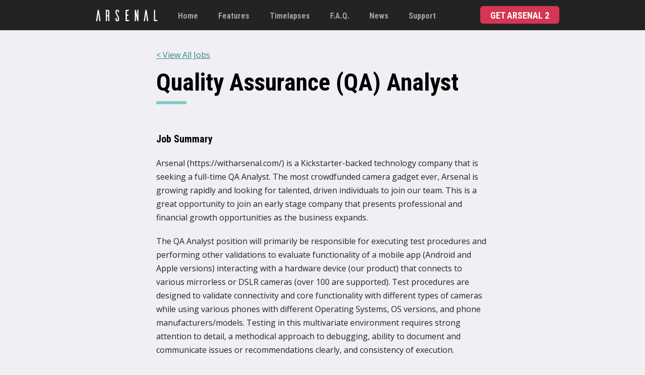

--- FILE ---
content_type: text/html; charset=utf-8
request_url: https://witharsenal.com/jobs/qa
body_size: 45474
content:
<!DOCTYPE html>
<html>
  <head>
    <meta name="csrf-param" content="authenticity_token" />
<meta name="csrf-token" content="p6jOCEpCnWBiecnrF6pKjw7iMXhz917SmFNFlEhbX4nSwkDIUmfhxLqJfflxVrejQKlDGHfB0wClf8GVpYHc0g" />

    
<script type="text/javascript" data-pagespeed-no-defer>
window.__rc = function(n) {
  var o=document.cookie.match("(^|[^;]+)s*"+n+"s*=s*([^;]+)");
  return o ? o.pop() : null;
};

window.cookiePrivacy = {
  cookieName: '__cookie_priv',
  callbacks: {
    performance: [],
    functional: [],
    tracking: []
  },

  cookieGroups: {
    performance: 1,
    functional: 2,
    tracking: 3
  },

  permissionsChosen: null,
  performanceGranted: null,
  functionalGranted: null,
  trackingGranted: null,

  locale: {},

  setup: function(localeIsGDPR, localeIsCCPA) {
    this.locale = { isGDPR: localeIsGDPR, isCCPA: localeIsCCPA }
    this.permissionsChosen = this.getCookie(this.cookieName)[0] == '1';
    this.performanceGranted = this.hasGranted('performance');
    this.functionalGranted = this.hasGranted('functional');
    this.trackingGranted = this.hasGranted('tracking');
  },

  getCookie: function(name) {
    function escape(s) { return s.replace(/([.*+?\^$(){}|\[\]\/\\])/g, '\\$1'); }
    var match = document.cookie.match(RegExp('(?:^|;\\s*)' + escape(name) + '=([^;]*)'));
    return match ? match[1] : null;
  },

  setCookie: function(name,value,seconds) {
      var expires = "";
      if (seconds) {
          var date = new Date();
          date.setTime(date.getTime() + (seconds*1000));
          expires = "; expires=" + date.toUTCString();
      }
      document.cookie = name + "=" + (value || "")  + expires + "; path=/";
  },

  deleteCookie: function(name) {
    document.cookie = name +'=; Path=/; Expires=Thu, 01 Jan 1970 00:00:01 GMT;';
  },

  writeCookie: function() {
    var permissionsChosenFlag = this.permissionsChosen ? '1' : '0';
    var performanceGrantedFlag = this.performanceGranted ? '1' : '0';
    var functionalGrantedFlag = this.functionalGranted ? '1' : '0';
    var trackingGrantedFlag = this.trackingGranted ? '1' : '0';
    var val = [permissionsChosenFlag, performanceGrantedFlag, functionalGrantedFlag, trackingGrantedFlag].join('')
    this.setCookie(this.cookieName, val, 60 * 60 * 24 * 365);
    return true;
  },

  flagPermissionsChosen: function() {
    this.permissionsChosen = true;
    this.writeCookie();
    return true;
  },

  grantAll: function() {
    this.grant('performance');
    this.grant('functional');
    this.grant('tracking');
  },

  grant: function(group) {
    this[group + 'Granted'] = true;
    this.writeCookie();
    let cb = null;
    let failed = [];
    while (cb = this.callbacks[group].pop()) {
      try {
        cb(this.locale);
      } catch(e) {
        console.log('failed to load: ', e);
        failed.push(e);
        if (typeof window._loadErrors !== 'object') {
          window._loadErrors = [];
        }
        window._loadErrors.push(e);
      }
    }

    if (failed.length > 0) {
      // At least one of the onGrant callbacks failed, re-raise the first one
      throw failed[0];
    }

    return true;
  },

  ungrant: function(group) {
    this[group + 'Granted'] = false;
    this.writeCookie();
    return true;
  },

  hasGranted: function(group) {
    var cookieVal = this.getCookie(this.cookieName);
    if (cookieVal) {
      return cookieVal[this.cookieGroups[group]] == '1';
    } else {
      return false;
    }
  },

  onGrant: function(group, callback) {
    if (this.hasGranted(group)) {
      if (callback) {
        callback(this.locale);
      }
    } else {
      // save the callback in case they grant later
      this.callbacks[group].push(callback);
    }
  },

  shouldShowBanner: function() {
    var result = !this.permissionsChosen && (this.locale.isGDPR ||this.locale.isCCPA);
    return result;
  },

  inspect: function() {
    console.log('permissionsChosen: ' + this.permissionsChosen);
    console.log('performanceGranted: ' + this.performanceGranted);
    console.log('functionalGranted: ' + this.functionalGranted);
    console.log('trackingGranted: ' + this.trackingGranted);
    console.log('cookie: ' + this.getCookie(this.cookieName));
  },

  reset: function() {
    this.deleteCookie(this.cookieName);
    return true;
  }

};


try {
  window.cookiePrivacy.setup(false, false);
} catch(e) {
  console.log('load error: ', e);
  if (typeof window._loadErrors !== 'object') {
    window._loadErrors = [];
  }
  window._loadErrors.push(e);
}
</script>

    

<script async src="https://www.googletagmanager.com/gtag/js?id=AW-759704711"></script>
<script>
  window.dataLayer = window.dataLayer || [];
  function gtag(){dataLayer.push(arguments);}
  gtag('js', new Date());

  gtag('config', 'AW-759704711');
</script>


    <script>
    window.STRIPE_PUBLISHABLE_KEY = 'pk_live_f2MD6hXuhCp3zo1rrIdcTCJt'
</script>

    <meta http-equiv="Content-Type" content="text/html; charset=utf-8">
    <meta name="viewport" content="width=device-width, initial-scale=1, minimum-scale=1">
    <meta http-equiv="X-UA-Compatible" content="IE=Edge">
    <meta name="request_id" content="b30ba015-803a-2d3d-5862-22902478ac63">

    <title>Meet Arsenal 2, the Intelligent Camera Assistant | Jobs | Quality Assurance (QA) Analyst</title>
    <meta name='description' content='Smarter than ever, Arsenal 2 uses AI and computational photography to help you take amazing photos in any conditions.'>

    <link rel="stylesheet" href="https://d2gj39gngpy0tz.cloudfront.net/assets/application-09959c17d031638a78b844e34b1a6b9ff29f6caf5fe5b7bfb1a386d2636ad774.css" media="all" />

    <script src="https://js.stripe.com/v3/" defer></script>

    <script src="https://d2gj39gngpy0tz.cloudfront.net/packs/js/application-2c6a648e6ef170053dc4.js" fetchpriority="high" defer="defer"></script>

    <link href="https://fonts.googleapis.com/css?family=Open+Sans|Roboto+Condensed:400,700&display=fallback" rel="stylesheet">

    <link rel="apple-touch-icon" sizes="180x180" href="https://d2gj39gngpy0tz.cloudfront.net/favicons/apple-touch-icon.png?v=M4ym0WomqG">
    <link rel="icon" type="image/png" sizes="32x32" href="https://d2gj39gngpy0tz.cloudfront.net/favicons/favicon-32x32.png?v=M4ym0WomqG">
    <link rel="icon" type="image/png" sizes="16x16" href="https://d2gj39gngpy0tz.cloudfront.net/favicons/favicon-16x16.png?v=M4ym0WomqG">
    <link rel="manifest" href="https://d2gj39gngpy0tz.cloudfront.net/favicons/manifest.json?v=M4ym0WomqG">
    <link rel="mask-icon" href="https://d2gj39gngpy0tz.cloudfront.net/favicons/safari-pinned-tab.svg?v=M4ym0WomqG" color="#5bbad5">
    <link rel="shortcut icon" href="https://d2gj39gngpy0tz.cloudfront.net/favicons/favicon.ico?v=M4ym0WomqG">
    <meta name="theme-color" content="#232323">

    <meta property='og:url' content='https://witharsenal.com/'>
    <meta property='og:type' content='product'>
    <meta property='og:title' content="Arsenal 2 – Camera Body, Meet Camera Brain.">
    <meta property='og:description' content="Smarter than ever, Arsenal 2 uses AI and computational photography to help you take amazing photos in any conditions.">
    <meta property='og:image' content="https://d2gj39gngpy0tz.cloudfront.net/assets/arsenal-og-image-85c580fd53863e94854e8c3cd1cbe5dde91c3adae7afea524efaa6d3b1ffa3fa.jpg">
    <meta property='og:image:width' content="1200">
    <meta property='og:image:height' content="630">
    <meta property='og:video' content="https://www.youtube.com/embed/PNj8yBI14YQ">
    <meta name="twitter:card" content="summary_large_image">

    <!-- Intercom -->
<script>
  window.intercomSettings = {
    app_id: "s58pfkt7"
  };
</script>

  <script>
  (function(){var w=window;var ic=w.Intercom;if(typeof ic==="function"){ic('reattach_activator');ic('update',intercomSettings);}else{var d=document;var i=function(){i.c(arguments)};i.q=[];i.c=function(args){i.q.push(args)};w.Intercom=i;function l(){var s=d.createElement('script');s.type='text/javascript';s.async=!0;s.src='https://widget.intercom.io/widget/s58pfkt7';var x=d.getElementsByTagName('script')[0];x.parentNode.insertBefore(s,x);}if(w.attachEvent){w.attachEvent('onload',l);}else{w.addEventListener('load',l,false);}}})()
  </script>

<!-- Facebook Pixel Code -->
<script>
  window.cookiePrivacy.onGrant("tracking", function(requestLocale) {
    // console.log('Initializing Facebook pixel... Enable LDU?', requestLocale.isCCPA)

    !function(f,b,e,v,n,t,s){if(f.fbq)return;n=f.fbq=function(){n.callMethod?
    n.callMethod.apply(n,arguments):n.queue.push(arguments)};if(!f._fbq)f._fbq=n;
    n.push=n;n.loaded=!0;n.version='2.0';n.queue=[];t=b.createElement(e);t.async=!0;
    t.src=v;s=b.getElementsByTagName(e)[0];s.parentNode.insertBefore(t,s)}(window,
    document,'script','https://connect.facebook.net/en_US/fbevents.js');

    if (requestLocale.isCCPA) {
      fbq('dataProcessingOptions', ['LDU'], 0, 0);
    } else {
      fbq('dataProcessingOptions', []);
    }
    fbq('init', "758453454305763", { 'external_id': __rc('__vid') });
    fbq('track', 'PageView', {}, { eventID: 'b30ba015-803a-2d3d-5862-22902478ac63' });
  });

  function initialize_facebook_advanced_matching() {
    document.querySelectorAll('input,select').forEach(function(item) {
      item.addEventListener('change', function(event) {
        var parameters = {};
        var name = '';
        var nameInput = document.querySelector('input[placeholder="Name"]');
        if (nameInput) {
          name = nameInput.value;
        }

        var ph = mamFormat(document.getElementsByName('phone')[0].value);
        parameters['external_id'] = __rc('__vid');
        parameters['em'] = mamFormat(document.getElementsByName('email')[0].value);
        parameters['fn'] = mamFormat(name.split(' ')[0]);
        parameters['ln'] = mamFormat(name.split(' ').slice(-1).pop());
        parameters['ct'] = mamFormat(document.querySelector('input[placeholder="City"]').value);
        parameters['st'] = mamFormat(document.getElementsByClassName("state")[0].value);
        parameters['zp'] = mamFormat(document.getElementsByClassName("zipcode")[0].value);
        parameters['cn'] = mamFormat(document.getElementsByClassName("country")[0].value);
        parameters['ph'] = ph.length == 10 ? '1' + ph : ph;

        if (testObj(parameters)) {
          fbq('init', '758453454305763', parameters);
          fbq('trackCustom', 'AdvancedMatch');
        }
      })
    });
  }

  function testObj(obj) {
    for (var propName in obj) {
      if (obj[propName] === null || obj[propName] === undefined || obj[propName] == '') {
        return false;
      }
    }
    return true;
  }

  function mamFormat(string) {
    if (string.indexOf('@') > -1) {
      string = string.toLowerCase(string).trim();
    } else {
      string = string.toLowerCase(string).replace(/[^a-z0-9]+/gi, '');

      switch (string) {
        case 'guam': string = 'gu'; break;
        case 'iowa': string = 'ia'; break;
        case 'ohio': string = 'oh'; break;
        case 'utah': string = 'ut'; break;
        case 'idaho': string = 'id'; break;
        case 'maine': string = 'me'; break;
        case 'palau': string = 'pw'; break;
        case 'texas': string = 'tx'; break;
        case 'alaska': string = 'ak'; break;
        case 'hawaii': string = 'hi'; break;
        case 'kansas': string = 'ks'; break;
        case 'nevada': string = 'nv'; break;
        case 'oregon': string = 'or'; break;
        case 'alabama': string = 'al'; break;
        case 'arizona': string = 'az'; break;
        case 'florida': string = 'fl'; break;
        case 'georgia': string = 'ga'; break;
        case 'indiana': string = 'in'; break;
        case 'montana': string = 'mt'; break;
        case 'vermont': string = 'vt'; break;
        case 'wyoming': string = 'wy'; break;
        case 'arkansas': string = 'ar'; break;
        case 'colorado': string = 'co'; break;
        case 'delaware': string = 'de'; break;
        case 'illinois': string = 'il'; break;
        case 'kentucky': string = 'ky'; break;
        case 'maryland': string = 'md'; break;
        case 'michigan': string = 'mi'; break;
        case 'missouri': string = 'mo'; break;
        case 'nebraska': string = 'ne'; break;
        case 'newyork': string = 'ny'; break;
        case 'oklahoma': string = 'ok'; break;
        case 'virginia': string = 'va'; break;
        case 'louisiana': string = 'la'; break;
        case 'minnesota': string = 'mn'; break;
        case 'tennessee': string = 'tn'; break;
        case 'wisconsin': string = 'wi'; break;
        case 'california': string = 'ca'; break;
        case 'newjersey': string = 'nj'; break;
        case 'newmexico': string = 'nm'; break;
        case 'washington': string = 'wa'; break;
        case 'connecticut': string = 'ct'; break;
        case 'mississippi': string = 'ms'; break;
        case 'puertorico': string = 'pr'; break;
        case 'northdakota': string = 'nd'; break;
        case 'pennsylvania': string = 'pa'; break;
        case 'rhodeisland': string = 'ri'; break;
        case 'southdakota': string = 'sd'; break;
        case 'massachusetts': string = 'ma'; break;
        case 'newhampshire': string = 'nh'; break;
        case 'westvirginia': string = 'wv'; break;
        case 'americansamoa': string = 'as'; break;
        case 'northcarolina': string = 'nc'; break;
        case 'southcarolina': string = 'sc'; break;
        case 'virginislands': string = 'vi'; break;
        case 'marshallislands': string = 'mh'; break;
        case 'districtofcolumbia': string = 'dc'; break;
        case 'northernmarianaislands': string = 'mp'; break;
        case 'federatedstatesofmicronesia': string = 'fm'; break;
        case 'armedforcesamericas': string = 'aa'; break;
        case 'armedforceseurope': string = 'ae'; break;
        case 'armedforcespacific': string = 'ap'; break;
        case 'unitedstatesminoroutlyingislands':  string = 'um'; break;
        case 'virginislandsus': string = 'vi'; break;
        case 'afghanistan': string = 'af'; break;
        case 'landislands': string = 'ax'; break;
        case 'albania': string = 'al'; break;
        case 'algeria': string = 'dz'; break;
        case 'americansamoa': string = 'as'; break;
        case 'andorra': string = 'ad'; break;
        case 'angola': string = 'ao'; break;
        case 'anguilla': string = 'ai'; break;
        case 'antarctica': string = 'aq'; break;
        case 'antiguaandbarbuda': string = 'ag'; break;
        case 'argentina': string = 'ar'; break;
        case 'armenia': string = 'am'; break;
        case 'aruba': string = 'aw'; break;
        case 'australia': string = 'au'; break;
        case 'austria': string = 'at'; break;
        case 'azerbaijan': string = 'az'; break;
        case 'bahamas': string = 'bs'; break;
        case 'bahrain': string = 'bh'; break;
        case 'bangladesh': string = 'bd'; break;
        case 'barbados': string = 'bb'; break;
        case 'belarus': string = 'by'; break;
        case 'belgium': string = 'be'; break;
        case 'belize': string = 'bz'; break;
        case 'benin': string = 'bj'; break;
        case 'bermuda': string = 'bm'; break;
        case 'bhutan': string = 'bt'; break;
        case 'boliviaplurinationalstateof': string = 'bo'; break;
        case 'bonairesinteustatiusandsaba': string = 'bq'; break;
        case 'bosniaandherzegovina': string = 'ba'; break;
        case 'botswana': string = 'bw'; break;
        case 'bouvetisland': string = 'bv'; break;
        case 'brazil': string = 'br'; break;
        case 'britishindianoceanterritory': string = 'io'; break;
        case 'bruneidarussalam': string = 'bn'; break;
        case 'bulgaria': string = 'bg'; break;
        case 'burkinafaso': string = 'bf'; break;
        case 'burundi': string = 'bi'; break;
        case 'caboverde': string = 'cv'; break;
        case 'cambodia': string = 'kh'; break;
        case 'cameroon': string = 'cm'; break;
        case 'canada': string = 'ca'; break;
        case 'caymanislands': string = 'ky'; break;
        case 'centralafricanrepublic': string = 'cf'; break;
        case 'chad': string = 'td'; break;
        case 'chile': string = 'cl'; break;
        case 'china': string = 'cn'; break;
        case 'christmasisland': string = 'cx'; break;
        case 'cocoskeelingislands': string = 'cc'; break;
        case 'colombia': string = 'co'; break;
        case 'comoros': string = 'km'; break;
        case 'congo': string = 'cg'; break;
        case 'congothedemocraticrepublicofthe': string = 'cd'; break;
        case 'cookislands': string = 'ck'; break;
        case 'costarica': string = 'cr'; break;
        case 'ctedivoire': string = 'ci'; break;
        case 'croatia': string = 'hr'; break;
        case 'cuba': string = 'cu'; break;
        case 'curaao': string = 'cw'; break;
        case 'cyprus': string = 'cy'; break;
        case 'czechia': string = 'cz'; break;
        case 'denmark': string = 'dk'; break;
        case 'djibouti': string = 'dj'; break;
        case 'dominica': string = 'dm'; break;
        case 'dominicanrepublic': string = 'do'; break;
        case 'ecuador': string = 'ec'; break;
        case 'egypt': string = 'eg'; break;
        case 'elsalvador': string = 'sv'; break;
        case 'equatorialguinea': string = 'gq'; break;
        case 'eritrea': string = 'er'; break;
        case 'estonia': string = 'ee'; break;
        case 'eswatini': string = 'sz'; break;
        case 'ethiopia': string = 'et'; break;
        case 'falklandislandsmalvinas': string = 'fk'; break;
        case 'faroeislands': string = 'fo'; break;
        case 'fiji': string = 'fj'; break;
        case 'finland': string = 'fi'; break;
        case 'france': string = 'fr'; break;
        case 'frenchguiana': string = 'gf'; break;
        case 'frenchpolynesia': string = 'pf'; break;
        case 'frenchsouthernterritories': string = 'tf'; break;
        case 'gabon': string = 'ga'; break;
        case 'gambia': string = 'gm'; break;
        case 'georgia': string = 'ge'; break;
        case 'germany': string = 'de'; break;
        case 'ghana': string = 'gh'; break;
        case 'gibraltar': string = 'gi'; break;
        case 'greece': string = 'gr'; break;
        case 'greenland': string = 'gl'; break;
        case 'grenada': string = 'gd'; break;
        case 'guadeloupe': string = 'gp'; break;
        case 'guam': string = 'gu'; break;
        case 'guatemala': string = 'gt'; break;
        case 'guernsey': string = 'gg'; break;
        case 'guinea': string = 'gn'; break;
        case 'guinea-bissau': string = 'gw'; break;
        case 'guyana': string = 'gy'; break;
        case 'haiti': string = 'ht'; break;
        case 'heardislandandmcdonaldislands': string = 'hm'; break;
        case 'holysee': string = 'va'; break;
        case 'honduras': string = 'hn'; break;
        case 'hongkong': string = 'hk'; break;
        case 'hungary': string = 'hu'; break;
        case 'iceland': string = 'is'; break;
        case 'india': string = 'in'; break;
        case 'indonesia': string = 'id'; break;
        case 'iranislamicrepublicof': string = 'ir'; break;
        case 'iraq': string = 'iq'; break;
        case 'ireland': string = 'ie'; break;
        case 'isleofman': string = 'im'; break;
        case 'israel': string = 'il'; break;
        case 'italy': string = 'it'; break;
        case 'jamaica': string = 'jm'; break;
        case 'japan': string = 'jp'; break;
        case 'jersey': string = 'je'; break;
        case 'jordan': string = 'jo'; break;
        case 'kazakhstan': string = 'kz'; break;
        case 'kenya': string = 'ke'; break;
        case 'kiribati': string = 'ki'; break;
        case 'korearepublicof': string = 'kr'; break;
        case 'koreathedemocraticpeoplesrepublicof': string = 'kp'; break;
        case 'kuwait': string = 'kw'; break;
        case 'kyrgyzstan': string = 'kg'; break;
        case 'laopeoplesdemocraticrepublic': string = 'la'; break;
        case 'latvia': string = 'lv'; break;
        case 'lebanon': string = 'lb'; break;
        case 'lesotho': string = 'ls'; break;
        case 'liberia': string = 'lr'; break;
        case 'libya': string = 'ly'; break;
        case 'liechtenstein': string = 'li'; break;
        case 'lithuania': string = 'lt'; break;
        case 'luxembourg': string = 'lu'; break;
        case 'macao': string = 'mo'; break;
        case 'macedoniatheformeryugoslavrepublicof': string = ''; break;
        case 'madagascar': string = 'mg'; break;
        case 'malawi': string = 'mw'; break;
        case 'malaysia': string = 'my'; break;
        case 'maldives': string = 'mv'; break;
        case 'mali': string = 'ml'; break;
        case 'malta': string = 'mt'; break;
        case 'marshallislands': string = 'mh'; break;
        case 'martinique': string = 'mq'; break;
        case 'mauritania': string = 'mr'; break;
        case 'mauritius': string = 'mu'; break;
        case 'mayotte': string = 'yt'; break;
        case 'mexico': string = 'mx'; break;
        case 'micronesiafederatedstatesof': string = 'fm'; break;
        case 'moldovarepublicof': string = 'md'; break;
        case 'monaco': string = 'mc'; break;
        case 'mongolia': string = 'mn'; break;
        case 'montenegro': string = 'me'; break;
        case 'montserrat': string = 'ms'; break;
        case 'morocco': string = 'ma'; break;
        case 'mozambique': string = 'mz'; break;
        case 'myanmar': string = 'mm'; break;
        case 'namibia': string = 'na'; break;
        case 'nauru': string = 'nr'; break;
        case 'nepal': string = 'np'; break;
        case 'netherlands': string = 'nl'; break;
        case 'newcaledonia': string = 'nc'; break;
        case 'newzealand': string = 'nz'; break;
        case 'nicaragua': string = 'ni'; break;
        case 'niger': string = 'ne'; break;
        case 'nigeria': string = 'ng'; break;
        case 'niue': string = 'nu'; break;
        case 'norfolkisland': string = 'nf'; break;
        case 'northernmarianaislands': string = 'mp'; break;
        case 'norway': string = 'no'; break;
        case 'oman': string = 'om'; break;
        case 'pakistan': string = 'pk'; break;
        case 'palau': string = 'pw'; break;
        case 'palestinestateof': string = 'ps'; break;
        case 'panama': string = 'pa'; break;
        case 'papuanewguinea': string = 'pg'; break;
        case 'paraguay': string = 'py'; break;
        case 'peru': string = 'pe'; break;
        case 'philippines': string = 'ph'; break;
        case 'pitcairn': string = 'pn'; break;
        case 'poland': string = 'pl'; break;
        case 'portugal': string = 'pt'; break;
        case 'puertorico': string = 'pr'; break;
        case 'qatar': string = 'qa'; break;
        case 'republicofnorthmacedonia': string = 'mk'; break;
        case 'réunion': string = 're'; break;
        case 'romania': string = 'ro'; break;
        case 'russianfederation': string = 'ru'; break;
        case 'rwanda': string = 'rw'; break;
        case 'saintbarthélemy': string = 'bl'; break;
        case 'sainthelenaascensionandtristandacunha': string = 'sh'; break;
        case 'saintkittsandnevis': string = 'kn'; break;
        case 'saintlucia': string = 'lc'; break;
        case 'saintmartinfrenchpart': string = 'mf'; break;
        case 'saintpierreandmiquelon': string = 'pm'; break;
        case 'saintvincentandthegrenadines': string = 'vc'; break;
        case 'samoa': string = 'ws'; break;
        case 'sanmarino': string = 'sm'; break;
        case 'saotomeandprincipe': string = 'st'; break;
        case 'saudiarabia': string = 'sa'; break;
        case 'senegal': string = 'sn'; break;
        case 'serbia': string = 'rs'; break;
        case 'seychelles': string = 'sc'; break;
        case 'sierraleone': string = 'sl'; break;
        case 'singapore': string = 'sg'; break;
        case 'sintmaartendutchpart': string = 'sx'; break;
        case 'slovakia': string = 'sk'; break;
        case 'slovenia': string = 'si'; break;
        case 'solomonislands': string = 'sb'; break;
        case 'somalia': string = 'so'; break;
        case 'southafrica': string = 'za'; break;
        case 'southgeorgiaandthesouthsandwichislands': string = 'gs'; break;
        case 'southsudan': string = 'ss'; break;
        case 'spain': string = 'es'; break;
        case 'srilanka': string = 'lk'; break;
        case 'sudanthe': string = 'sd'; break;
        case 'suriname': string = 'sr'; break;
        case 'svalbardandjanmayen': string = 'sj'; break;
        case 'swaziland': string = ''; break;
        case 'sweden': string = 'se'; break;
        case 'switzerland': string = 'ch'; break;
        case 'syrianarabrepublic': string = 'sy'; break;
        case 'taiwan': string = 'tw'; break;
        case 'tajikistan': string = 'tj'; break;
        case 'tanzaniaunitedrepublicof': string = 'tz'; break;
        case 'thailand': string = 'th'; break;
        case 'timor-leste': string = 'tl'; break;
        case 'togo': string = 'tg'; break;
        case 'tokelau': string = 'tk'; break;
        case 'tonga': string = 'to'; break;
        case 'trinidadandtobago': string = 'tt'; break;
        case 'tunisia': string = 'tn'; break;
        case 'turkey': string = 'tr'; break;
        case 'turkmenistan': string = 'tm'; break;
        case 'turksandcaicosislands': string = 'tc'; break;
        case 'tuvalu': string = 'tv'; break;
        case 'uganda': string = 'ug'; break;
        case 'ukraine': string = 'ua'; break;
        case 'unitedarabemirates': string = 'ae'; break;
        case 'unitedkingdomofgreatbritainandnorthernireland': string = 'gb'; break;
        case 'unitedstatesminoroutlyingislands': string = 'um'; break;
        case 'unitedstatesofamerica': string = 'us'; break;
        case 'uruguay': string = 'uy'; break;
        case 'uzbekistan': string = 'uz'; break;
        case 'vanuatu': string = 'vu'; break;
        case 'venezuelabolivarianrepublicof': string = 've'; break;
        case 'vietnam': string = 'vn'; break;
        case 'virginislandsbritish': string = 'vg'; break;
        case 'virginislandsu.s.': string = 'vi'; break;
        case 'wallisandfutuna': string = 'wf'; break;
        case 'westernsahara': string = 'eh'; break;
        case 'yemen': string = 'ye'; break;
        case 'zambia': string = 'zm'; break;
        case 'zimbabwe': string = 'zw'; break;
        case 'alberta': string = 'ab';
        case 'british columbia': string = 'bc';
        case 'manitoba': string = 'mb';
        case 'newbrunswick': string = 'nb';
        case 'newfoundlandandlabrador': string = 'nl';
        case 'novascotia': string = 'ns';
        case 'northwestterritories': string = 'nt';
        case 'nunavut': string = 'nu';
        case 'ontario': string = 'on';
        case 'princeedward island': string = 'pe';
        case 'quebec': string = 'qc';
        case 'saskatchewan': string = 'sk';
        case 'yukon': string = 'yt';
      }
    }
    return string;
  }
</script>
<noscript><img height="1" width="1" style="display:none" src="https://www.facebook.com/tr?id=758453454305763&ev=PageView&noscript=1&dpo=LDU&dpoco=0&dpost=0" /></noscript>
<!-- End Facebook Pixel Code -->


<script>
  window.cookiePrivacy.onGrant("tracking", function(requestLocale) {
    !function(t,e){var o,n,p,r;e.__SV||(window.posthog=e,e._i=[],e.init=function(i,s,a){function g(t,e){var o=e.split(".");2==o.length&&(t=t[o[0]],e=o[1]),t[e]=function(){t.push([e].concat(Array.prototype.slice.call(arguments,0)))}}(p=t.createElement("script")).type="text/javascript",p.async=!0,p.src=s.api_host+"/static/array.js",(r=t.getElementsByTagName("script")[0]).parentNode.insertBefore(p,r);var u=e;for(void 0!==a?u=e[a]=[]:a="posthog",u.people=u.people||[],u.toString=function(t){var e="posthog";return"posthog"!==a&&(e+="."+a),t||(e+=" (stub)"),e},u.people.toString=function(){return u.toString(1)+".people (stub)"},o="capture identify alias people.set people.set_once set_config register register_once unregister opt_out_capturing has_opted_out_capturing opt_in_capturing reset isFeatureEnabled onFeatureFlags".split(" "),n=0;n<o.length;n++)g(u,o[n]);e._i.push([i,s,a])},e.__SV=1)}(document,window.posthog||[]);
    posthog.init('phc_77OAnKPoxug8z2OdYWl2Wn2PP61be2QBtcjQianzvzK',{api_host:'https://app.posthog.com'})
  });
</script>

<script>
window.cookiePrivacy.onGrant("tracking", function(requestLocale) {
!function(e,t,n,s,u,a){e.twq||(s=e.twq=function(){s.exe?s.exe.apply(s,arguments):s.queue.push(arguments);
},s.version='1.1',s.queue=[],u=t.createElement(n),u.async=!0,u.src='https://static.ads-twitter.com/uwt.js',
a=t.getElementsByTagName(n)[0],a.parentNode.insertBefore(u,a))}(window,document,'script');
twq('config','og6m8');
});
</script>

<script>
  window.cookiePrivacy.onGrant("tracking", function(requestLocale) {
    // console.log('Initializing Tiktok Pixel')

    !function (w, d, t) {
      w.TiktokAnalyticsObject=t;var ttq=w[t]=w[t]||[];ttq.methods=["page","track","identify","instances","debug","on","off","once","ready","alias","group","enableCookie","disableCookie","holdConsent","revokeConsent","grantConsent"],ttq.setAndDefer=function(t,e){t[e]=function(){t.push([e].concat(Array.prototype.slice.call(arguments,0)))}};for(var i=0;i<ttq.methods.length;i++)ttq.setAndDefer(ttq,ttq.methods[i]);ttq.instance=function(t){for(
var e=ttq._i[t]||[],n=0;n<ttq.methods.length;n++)ttq.setAndDefer(e,ttq.methods[n]);return e},ttq.load=function(e,n){var r="https://analytics.tiktok.com/i18n/pixel/events.js",o=n&&n.partner;ttq._i=ttq._i||{},ttq._i[e]=[],ttq._i[e]._u=r,ttq._t=ttq._t||{},ttq._t[e]=+new Date,ttq._o=ttq._o||{},ttq._o[e]=n||{};n=document.createElement("script")
;n.type="text/javascript",n.async=!0,n.src=r+"?sdkid="+e+"&lib="+t;e=document.getElementsByTagName("script")[0];e.parentNode.insertBefore(n,e)};
  ttq.load('CBLFBMRC77UBOUDOEIMG');
  ttq.page();
}(window, document, 'ttq');
  });
</script>



  </head>

  <body class="">
    <div id='app' class='wrapper'>
      <div class='content'>
        <symbol id="icon-check" viewBox="0 0 24 24">
  <path d="M9 16.172l10.594-10.594 1.406 1.406-12 12-5.578-5.578 1.406-1.406z"></path>
</symbol>

<symbol id="icon-clear" viewBox="0 0 24 24">
  <path d="M18.984 6.422l-5.578 5.578 5.578 5.578-1.406 1.406-5.578-5.578-5.578 5.578-1.406-1.406 5.578-5.578-5.578-5.578 1.406-1.406 5.578 5.578 5.578-5.578z"></path>
</symbol>

        <header-view inline-template>
  <div style='height: 60px;'>
    <div id='header' style='height: 60px;'>

      <div class='container'>
        <div class='nav-left'>
          <div class='nav-item nav-item-logo'>
            <a class="logo" href="/">
              <svg width="123px" height="24px" viewBox="0 0 123 24" version="1.1" xmlns="http://www.w3.org/2000/svg" xmlns:xlink="http://www.w3.org/1999/xlink" aria-label="Arsenal">
  <title>Arsenal</title>
  <g id="Symbols" stroke="none" stroke-width="1" fill="none" fill-rule="evenodd">
    <g id="Header/links" transform="translate(-4.000000, -9.000000)" fill="#FFFFFF">
      <path d="M13.6,32 L11.072,32 L9.056,16.576 L7.04,32 L4.512,32 L7.904,9.6 L9.152,9.6 C10.112,9.6 10.272,10.208 10.368,10.816 L13.6,32 Z M30.976,32 L28.672,32 L28.672,23.808 C28.672,22.72 28.096,22.368 27.488,22.368 L26.272,22.368 L26.272,32 L23.968,32 L23.968,9.6 L28.16,9.6 C29.696,9.6 30.976,10.848 30.976,12.416 L30.976,19.328 C30.976,19.328 31.072,21.088 30.144,21.312 C31.04,21.76 30.976,23.424 30.976,23.424 L30.976,32 Z M26.272,20.192 L27.488,20.192 C28.096,20.192 28.672,19.936 28.672,18.912 L28.672,12.896 C28.672,12.064 28.096,11.744 27.488,11.744 L26.272,11.744 L26.272,20.192 Z M49.632,14.464 C49.92,14.304 50.272,13.952 50.272,13.216 L50.272,12.352 C50.272,10.816 49.024,9.408 47.488,9.376 L46.048,9.376 C44.448,9.376 43.168,10.784 43.168,12.352 L43.168,14.656 C43.168,14.656 43.072,16.16 44.192,18.208 L46.944,23.36 C46.944,23.36 47.936,25.088 47.936,26.4 L47.936,28.96 C47.936,29.664 47.392,30.208 46.72,30.208 C46.048,30.208 45.504,29.664 45.504,28.992 L45.504,25.088 C44.928,25.344 44,25.76 43.808,25.824 C43.52,25.984 43.168,26.336 43.168,27.072 L43.168,29.376 C43.2,30.912 44.416,32.16 45.952,32.224 L47.392,32.224 C48.992,32.224 50.272,30.944 50.272,29.376 L50.272,26.528 C50.272,26.528 50.368,25.024 49.248,22.976 L46.496,17.792 C46.496,17.792 45.504,16.096 45.504,14.784 L45.504,12.64 C45.504,11.936 46.048,11.392 46.72,11.392 C47.392,11.392 47.936,11.936 47.936,12.64 L47.936,15.232 C48.544,14.976 49.44,14.56 49.632,14.464 Z M65.632,29.728 L65.632,21.952 C65.632,21.664 65.888,21.408 66.176,21.408 L67.136,21.408 C67.872,21.408 68.192,21.088 68.352,20.8 C68.448,20.608 68.832,19.68 69.088,19.104 L65.632,19.104 L65.632,12.448 C65.632,12.128 65.856,11.904 66.176,11.904 L68.032,11.904 C68.768,11.904 69.12,11.552 69.248,11.264 L70.016,9.6 L64.032,9.6 C63.648,9.6 63.36,9.888 63.328,10.24 L63.328,32 L68.448,32 C69.184,32 69.536,31.68 69.696,31.392 C69.792,31.2 70.176,30.304 70.432,29.728 L65.632,29.728 Z M88.8,9.6 L86.496,9.6 L86.496,22.496 L84.128,10.848 C84,10.208 83.776,9.6 82.496,9.6 L81.44,9.6 L81.44,32 L83.744,32 L83.744,19.488 L86.208,30.56 C86.304,31.008 86.496,32 87.744,32 L88.8,32 L88.8,9.6 Z M108.32,32 L105.792,32 L103.776,16.576 L101.76,32 L99.232,32 L102.624,9.6 L103.872,9.6 C104.832,9.6 104.992,10.208 105.088,10.816 L108.32,32 Z M121.696,29.728 L121.696,10.304 C121.696,9.92 121.376,9.632 120.992,9.6 L119.392,9.6 L119.392,32 L124.896,32 C125.632,32 125.984,31.68 126.144,31.392 C126.24,31.2 126.624,30.304 126.88,29.728 L121.696,29.728 Z" id="ARSENAL"></path>
    </g>
  </g>
</svg>

</a>          </div>


            <div class='nav-item first-nav'>
              <a class="nav-label " href="/">Home</a>
            </div>
            <div class='nav-item'>
              <a class="nav-label " href="/features">Features</a>
            </div>
            <div class='nav-item'>
              <a class="nav-label " href="/timelapse">Timelapses</a>
            </div>
            <div class='nav-item'>
              <a class="nav-label " href="/faq">F.A.Q.</a>
            </div>
            <div class='nav-item'>
              <a href='/blog/' class='nav-label'>News</a>
            </div>
            <div class='nav-item'>
              <a href='https://support.witharsenal.com' class='nav-label'>Support</a>
            </div>
        </div>

          <div class='nav-right'>
            <div class='nav-item menu'>
              <a @click.prevent='toggle'>
                <i class='icon-menu'></i>
              </a>
            </div>

            <div class='nav-item'>
                <a class="btn" href="/order?arsenal_pro_quantity=1">Get Arsenal 2</a>
            </div>
          </div>
      </div>
    </div>

    <div class='menu-toggle' :class='{ active: showMenu }'>
      <i @click.prevent='toggle' class='close icon-close'></i>

      <div class='nav-item'>
        <a class="nav-label " href="/">Home</a>
      </div>
      <div class='nav-item'>
        <a class="nav-label " href="/features">Features</a>
      </div>
      <div class='nav-item'>
        <a class="nav-label " href="/timelapse">Timelapse</a>
      </div>
      <div class='nav-item'>
        <a class="nav-label " href="/faq">F.A.Q.</a>
      </div>
      <div class='nav-item'>
        <a href='/blog/' class='nav-label'>News</a>
      </div>
      <div class='nav-item'>
        <a href='https://support.witharsenal.com/' class='nav-label'>Support</a>
      </div>
      <div class='nav-item'>
        <a class="btn" href="/order?arsenal_pro_quantity=1">Get Arsenal 2</a>
      </div>
    </div>
  </div>
</header-view>

        
<div class='container container-small container-padded-small'>
  <a href="/jobs">&lt; View All Jobs</a>
  <br /><br />

  <h1>Quality Assurance (QA) Analyst</h1>
  <div class='line'></div>
  <br />

  <h3>Job Summary</h3>
  <br />

  <p>Arsenal (https://witharsenal.com/) is a Kickstarter-backed technology company that is seeking a full-time QA Analyst. The most crowdfunded camera gadget ever, Arsenal is growing rapidly and looking for talented, driven individuals to join our team. This is a great opportunity to join an early stage company that presents professional and financial growth opportunities as the business expands.</p>

  <p>The QA Analyst position will primarily be responsible for executing test procedures and performing other validations to evaluate functionality of a mobile app (Android and Apple versions) interacting with a hardware device (our product) that connects to various mirrorless or DSLR cameras (over 100 are supported). Test procedures are designed to validate connectivity and core functionality with different types of cameras while using various phones with different Operating Systems, OS versions, and phone manufacturers/models. Testing in this multivariate environment requires strong attention to detail, a methodical approach to debugging, ability to document and communicate issues or recommendations clearly, and consistency of execution.</p>

  <p>The QA Analyst will work closely with the CEO and CTO of the company at various stages of the product life cycle. They will also work with the COO and the Support team when new bugs are discovered. An applicant also must be willing to research and self-teach as new challenges are encountered. As is common in a startup, we are also looking for someone that will be flexible in both the level of role they perform and the types of challenges they work on. A self-starter that works largely independently and is willing to adapt is a must for the position.</p>

  <h3>Responsibilities and Duties</h3>
  <br />

  <p class='list-description'>Responsibilities include:</p>
  <ul>
    <li>Execute a series of existing testing procedures</li>
    <li>Evaluate, improve, and document these testing procedures</li>
    <li>Identify, replicate, debug, and document any failure points in multivariate environments
      <ul>
        <li>When stuck, think of creative ways to research root causes of the issues encountered</li>
      </ul>
    </li>
    <li>Use experience and judgement to identify any inconsistencies or poor user experiences not covered by the testing procedure</li>
    <li>Make suggestions on how to improve the UI/UX by leveraging known best practices or based on judgement</li>
  </ul>

  <h3>Qualifications and Skills</h3>
  <br />

  <p class='list-description'>Our best QA Analyst candidates will:</p>
  <ul>
    <li>Have demonstrated success in multivariate testing environments</li>
    <li>Be methodical in approach and documentation</li>
    <li>Think creatively about identifying root causes</li>
    <li>Possess strong knowledge of mobile phones and mobile app testing procedures</li>
    <li>Have strong communication and documentation skills</li>
    <li>Ability to automate QA processes a plus</li>
    <li>Knowledge and use of DSLR/Mirrorless cameras a strong plus</li>
    <li>Be able to learn quickly</li>
    <li>Not be afraid to solve problems or raise issues</li>
    <li>Be flexible and very engaged in a startup environment</li>
  </ul>

  <p class='list-description'>Required experience:</p>
  <ul>
    <li>Quality Assurance or similar: 2+ years</li>
  </ul>

  <p class='list-description'>Job Location:</p>
  <ul>
    <li>From our office in Bozeman, Montana required</li>
    <li>Short-term remote due to COVID-19 is an option; some WFH available</li>
  </ul>

  <p class='list-description'>Job Type: Full-time</p>
  <br />

  <p class='list-description'>To apply please send your resume to <a href="mailto:apply@witharsenal.com">apply@witharsenal.com</a>.</p>
  <br />
</div>

      </div>

      <footer id='footer'>
  <div class='container container-padded-small'>
    <div class='row'>
      <div class='col l3 s12 hide-medium-and-down'>
        <a class="logo" href="/">
          <svg width="123px" height="24px" viewBox="0 0 123 24" version="1.1" xmlns="http://www.w3.org/2000/svg" xmlns:xlink="http://www.w3.org/1999/xlink" aria-label="Arsenal">
  <title>Arsenal</title>
  <g id="Symbols" stroke="none" stroke-width="1" fill="none" fill-rule="evenodd">
    <g id="Header/links" transform="translate(-4.000000, -9.000000)" fill="#FFFFFF">
      <path d="M13.6,32 L11.072,32 L9.056,16.576 L7.04,32 L4.512,32 L7.904,9.6 L9.152,9.6 C10.112,9.6 10.272,10.208 10.368,10.816 L13.6,32 Z M30.976,32 L28.672,32 L28.672,23.808 C28.672,22.72 28.096,22.368 27.488,22.368 L26.272,22.368 L26.272,32 L23.968,32 L23.968,9.6 L28.16,9.6 C29.696,9.6 30.976,10.848 30.976,12.416 L30.976,19.328 C30.976,19.328 31.072,21.088 30.144,21.312 C31.04,21.76 30.976,23.424 30.976,23.424 L30.976,32 Z M26.272,20.192 L27.488,20.192 C28.096,20.192 28.672,19.936 28.672,18.912 L28.672,12.896 C28.672,12.064 28.096,11.744 27.488,11.744 L26.272,11.744 L26.272,20.192 Z M49.632,14.464 C49.92,14.304 50.272,13.952 50.272,13.216 L50.272,12.352 C50.272,10.816 49.024,9.408 47.488,9.376 L46.048,9.376 C44.448,9.376 43.168,10.784 43.168,12.352 L43.168,14.656 C43.168,14.656 43.072,16.16 44.192,18.208 L46.944,23.36 C46.944,23.36 47.936,25.088 47.936,26.4 L47.936,28.96 C47.936,29.664 47.392,30.208 46.72,30.208 C46.048,30.208 45.504,29.664 45.504,28.992 L45.504,25.088 C44.928,25.344 44,25.76 43.808,25.824 C43.52,25.984 43.168,26.336 43.168,27.072 L43.168,29.376 C43.2,30.912 44.416,32.16 45.952,32.224 L47.392,32.224 C48.992,32.224 50.272,30.944 50.272,29.376 L50.272,26.528 C50.272,26.528 50.368,25.024 49.248,22.976 L46.496,17.792 C46.496,17.792 45.504,16.096 45.504,14.784 L45.504,12.64 C45.504,11.936 46.048,11.392 46.72,11.392 C47.392,11.392 47.936,11.936 47.936,12.64 L47.936,15.232 C48.544,14.976 49.44,14.56 49.632,14.464 Z M65.632,29.728 L65.632,21.952 C65.632,21.664 65.888,21.408 66.176,21.408 L67.136,21.408 C67.872,21.408 68.192,21.088 68.352,20.8 C68.448,20.608 68.832,19.68 69.088,19.104 L65.632,19.104 L65.632,12.448 C65.632,12.128 65.856,11.904 66.176,11.904 L68.032,11.904 C68.768,11.904 69.12,11.552 69.248,11.264 L70.016,9.6 L64.032,9.6 C63.648,9.6 63.36,9.888 63.328,10.24 L63.328,32 L68.448,32 C69.184,32 69.536,31.68 69.696,31.392 C69.792,31.2 70.176,30.304 70.432,29.728 L65.632,29.728 Z M88.8,9.6 L86.496,9.6 L86.496,22.496 L84.128,10.848 C84,10.208 83.776,9.6 82.496,9.6 L81.44,9.6 L81.44,32 L83.744,32 L83.744,19.488 L86.208,30.56 C86.304,31.008 86.496,32 87.744,32 L88.8,32 L88.8,9.6 Z M108.32,32 L105.792,32 L103.776,16.576 L101.76,32 L99.232,32 L102.624,9.6 L103.872,9.6 C104.832,9.6 104.992,10.208 105.088,10.816 L108.32,32 Z M121.696,29.728 L121.696,10.304 C121.696,9.92 121.376,9.632 120.992,9.6 L119.392,9.6 L119.392,32 L124.896,32 C125.632,32 125.984,31.68 126.144,31.392 C126.24,31.2 126.624,30.304 126.88,29.728 L121.696,29.728 Z" id="ARSENAL"></path>
    </g>
  </g>
</svg>

</a>      </div>

      <div class='col l2 s6'>
        <div class='nav-label'>
          NAVIGATION
        </div>

        <ul>
          <li>
            <a class="footer-link" href="/">Home</a>
          </li>
          <li>
            <a class="footer-link" href="/faq">F.A.Q.</a>
          </li>
          <li>
            <a href='/blog/' class='footer-link'>News</a>
          </li>
          <li>
          </li>
        </ul>
      </div>

      <div class='col l2 s6'>
        <div class='nav-label'>
          HELP
        </div>

        <ul>
          <li>
              <a class="footer-link" href="/order?arsenal_pro_quantity=1">Get Arsenal 2</a>
          </li>
          <li>
            <a class="footer-link" href="/supported-cameras">Supported Cameras</a>
          </li>
          <li>
            <a class="footer-link" href="/contact">Contact</a>
          </li>
          <li>
            <a href='https://support.witharsenal.com' class='footer-link'>Support</a>
          </li>
        </ul>
      </div>
      <div class='col l2 s5'>
        <div class='nav-label'>
          INFO
        </div>

        <ul>
          <li>
              <a class="footer-link" href="/terms-and-conditions">Order Terms</a>
          </li>
          <li>
            <a class="footer-link" href="/privacy-policy">Privacy Policy</a>
          </li>
          <li>
            <a class="footer-link" href="/warranty">Warranty</a>
          </li>
          <li>
            <a class="footer-link" href="/returns">Returns</a>
          </li>
        </ul>
      </div>

      <div class='col l3 s7'>
        <div class='nav-label'>
          STAY UP TO DATE
        </div>

        <subscribe-form></subscribe-form>

        <div class='social' style='font-size: 80%;'>
          <a href='https://www.instagram.com/witharsenal/' alt='Instagram' target='_blank'>
            <img alt="Instagram" src="https://d2gj39gngpy0tz.cloudfront.net/assets/instagram-icon-ed86f5de63a9cd5ae66b700a769df93d091b83266d4b9b81d45df04281060a59.png" />
          </a>

          <a href='https://www.facebook.com/arsenalcamera/' alt='Facebook' target='_blank'>
            <img alt="Facebook" src="https://d2gj39gngpy0tz.cloudfront.net/assets/facebook-icon-9db9b64bcc9b362d471c8fccaa11bac81f7d534e4540fb59a0c4542f7be826f9.png" />
          </a>

          <a href='https://twitter.com/with_arsenal' alt='Twitter' target='_blank'>
            <img alt="Twitter" src="https://d2gj39gngpy0tz.cloudfront.net/assets/twitter-icon-aeeeda38d1f9878e53f1a703340086481f4f93a47aa0169304012bd1314b580e.png" />
          </a>

        </div>
      </div>
    </div>

    <div class='row copyright'>
      <test-video-modal v-if='show_test_video' :show_video.sync='show_test_video'></test-video-modal>
      <div class="col s6">
        <div class='small'>© 2026. All rights reserved.</div>
      </div>
      <div class="col s6">
        <cookie-privacy-link :show_cookies_settings_modal.sync="show_cookies_settings_modal"></cookie-privacy-link>
      </div>
    </div>
  </div>
</footer>


      <cookie-privacy-banner :show_cookies_settings_modal.sync="show_cookies_settings_modal"></cookie-privacy-banner>
    </div>

    
  </body>
</html>


--- FILE ---
content_type: text/css
request_url: https://d2gj39gngpy0tz.cloudfront.net/assets/application-09959c17d031638a78b844e34b1a6b9ff29f6caf5fe5b7bfb1a386d2636ad774.css
body_size: 16471
content:
/*! normalize.css v8.0.1 | MIT License | github.com/necolas/normalize.css */html{line-height:1.15;-webkit-text-size-adjust:100%}body{margin:0}main{display:block}h1{font-size:2em;margin:0.67em 0}hr{box-sizing:content-box;height:0;overflow:visible}pre{font-family:monospace, monospace;font-size:1em}a{background-color:transparent}abbr[title]{border-bottom:none;text-decoration:underline;-webkit-text-decoration:underline dotted;text-decoration:underline dotted}b,strong{font-weight:bolder}code,kbd,samp{font-family:monospace, monospace;font-size:1em}small{font-size:80%}sub,sup{font-size:75%;line-height:0;position:relative;vertical-align:baseline}sub{bottom:-0.25em}sup{top:-0.5em}img{border-style:none}button,input,optgroup,select,textarea{font-family:inherit;font-size:100%;line-height:1.15;margin:0}button,input{overflow:visible}button,select{text-transform:none}button,[type="button"],[type="reset"],[type="submit"]{-webkit-appearance:button}button::-moz-focus-inner,[type="button"]::-moz-focus-inner,[type="reset"]::-moz-focus-inner,[type="submit"]::-moz-focus-inner{border-style:none;padding:0}button:-moz-focusring,[type="button"]:-moz-focusring,[type="reset"]:-moz-focusring,[type="submit"]:-moz-focusring{outline:1px dotted ButtonText}fieldset{padding:0.35em 0.75em 0.625em}legend{box-sizing:border-box;color:inherit;display:table;max-width:100%;padding:0;white-space:normal}progress{vertical-align:baseline}textarea{overflow:auto}[type="checkbox"],[type="radio"]{box-sizing:border-box;padding:0}[type="number"]::-webkit-inner-spin-button,[type="number"]::-webkit-outer-spin-button{height:auto}[type="search"]{-webkit-appearance:textfield;outline-offset:-2px}[type="search"]::-webkit-search-decoration{-webkit-appearance:none}::-webkit-file-upload-button{-webkit-appearance:button;font:inherit}details{display:block}summary{display:list-item}template{display:none}[hidden]{display:none}.container .row{margin-left:-10px;margin-right:-10px}.row{margin-left:auto;margin-right:auto}.row:after{content:"";display:table;clear:both}.row .col{float:left;box-sizing:border-box;padding:0 10px;min-height:1px;margin-bottom:20px}.row .col[class*="push-"],.row .col[class*="pull-"]{position:relative}.row .col.s1{width:8.3333333333%;margin-left:auto;left:auto;right:auto}.row .col.s2{width:16.6666666667%;margin-left:auto;left:auto;right:auto}.row .col.s3{width:25%;margin-left:auto;left:auto;right:auto}.row .col.s4{width:33.3333333333%;margin-left:auto;left:auto;right:auto}.row .col.s5{width:41.6666666667%;margin-left:auto;left:auto;right:auto}.row .col.s6{width:50%;margin-left:auto;left:auto;right:auto}.row .col.s7{width:58.3333333333%;margin-left:auto;left:auto;right:auto}.row .col.s8{width:66.6666666667%;margin-left:auto;left:auto;right:auto}.row .col.s9{width:75%;margin-left:auto;left:auto;right:auto}.row .col.s10{width:83.3333333333%;margin-left:auto;left:auto;right:auto}.row .col.s11{width:91.6666666667%;margin-left:auto;left:auto;right:auto}.row .col.s12{width:100%;margin-left:auto;left:auto;right:auto}.row .col.offset-s1{margin-left:8.3333333333%}.row .col.pull-s1{right:8.3333333333%}.row .col.push-s1{left:8.3333333333%}.row .col.offset-s2{margin-left:16.6666666667%}.row .col.pull-s2{right:16.6666666667%}.row .col.push-s2{left:16.6666666667%}.row .col.offset-s3{margin-left:25%}.row .col.pull-s3{right:25%}.row .col.push-s3{left:25%}.row .col.offset-s4{margin-left:33.3333333333%}.row .col.pull-s4{right:33.3333333333%}.row .col.push-s4{left:33.3333333333%}.row .col.offset-s5{margin-left:41.6666666667%}.row .col.pull-s5{right:41.6666666667%}.row .col.push-s5{left:41.6666666667%}.row .col.offset-s6{margin-left:50%}.row .col.pull-s6{right:50%}.row .col.push-s6{left:50%}.row .col.offset-s7{margin-left:58.3333333333%}.row .col.pull-s7{right:58.3333333333%}.row .col.push-s7{left:58.3333333333%}.row .col.offset-s8{margin-left:66.6666666667%}.row .col.pull-s8{right:66.6666666667%}.row .col.push-s8{left:66.6666666667%}.row .col.offset-s9{margin-left:75%}.row .col.pull-s9{right:75%}.row .col.push-s9{left:75%}.row .col.offset-s10{margin-left:83.3333333333%}.row .col.pull-s10{right:83.3333333333%}.row .col.push-s10{left:83.3333333333%}.row .col.offset-s11{margin-left:91.6666666667%}.row .col.pull-s11{right:91.6666666667%}.row .col.push-s11{left:91.6666666667%}.row .col.offset-s12{margin-left:100%}.row .col.pull-s12{right:100%}.row .col.push-s12{left:100%}@media only screen and (min-width: 601px){.row .col.m1{width:8.3333333333%;margin-left:auto;left:auto;right:auto}.row .col.m2{width:16.6666666667%;margin-left:auto;left:auto;right:auto}.row .col.m3{width:25%;margin-left:auto;left:auto;right:auto}.row .col.m4{width:33.3333333333%;margin-left:auto;left:auto;right:auto}.row .col.m5{width:41.6666666667%;margin-left:auto;left:auto;right:auto}.row .col.m6{width:50%;margin-left:auto;left:auto;right:auto}.row .col.m7{width:58.3333333333%;margin-left:auto;left:auto;right:auto}.row .col.m8{width:66.6666666667%;margin-left:auto;left:auto;right:auto}.row .col.m9{width:75%;margin-left:auto;left:auto;right:auto}.row .col.m10{width:83.3333333333%;margin-left:auto;left:auto;right:auto}.row .col.m11{width:91.6666666667%;margin-left:auto;left:auto;right:auto}.row .col.m12{width:100%;margin-left:auto;left:auto;right:auto}.row .col.offset-m1{margin-left:8.3333333333%}.row .col.pull-m1{right:8.3333333333%}.row .col.push-m1{left:8.3333333333%}.row .col.offset-m2{margin-left:16.6666666667%}.row .col.pull-m2{right:16.6666666667%}.row .col.push-m2{left:16.6666666667%}.row .col.offset-m3{margin-left:25%}.row .col.pull-m3{right:25%}.row .col.push-m3{left:25%}.row .col.offset-m4{margin-left:33.3333333333%}.row .col.pull-m4{right:33.3333333333%}.row .col.push-m4{left:33.3333333333%}.row .col.offset-m5{margin-left:41.6666666667%}.row .col.pull-m5{right:41.6666666667%}.row .col.push-m5{left:41.6666666667%}.row .col.offset-m6{margin-left:50%}.row .col.pull-m6{right:50%}.row .col.push-m6{left:50%}.row .col.offset-m7{margin-left:58.3333333333%}.row .col.pull-m7{right:58.3333333333%}.row .col.push-m7{left:58.3333333333%}.row .col.offset-m8{margin-left:66.6666666667%}.row .col.pull-m8{right:66.6666666667%}.row .col.push-m8{left:66.6666666667%}.row .col.offset-m9{margin-left:75%}.row .col.pull-m9{right:75%}.row .col.push-m9{left:75%}.row .col.offset-m10{margin-left:83.3333333333%}.row .col.pull-m10{right:83.3333333333%}.row .col.push-m10{left:83.3333333333%}.row .col.offset-m11{margin-left:91.6666666667%}.row .col.pull-m11{right:91.6666666667%}.row .col.push-m11{left:91.6666666667%}.row .col.offset-m12{margin-left:100%}.row .col.pull-m12{right:100%}.row .col.push-m12{left:100%}}@media only screen and (min-width: 993px){.row .col.l1{width:8.3333333333%;margin-left:auto;left:auto;right:auto}.row .col.l2{width:16.6666666667%;margin-left:auto;left:auto;right:auto}.row .col.l3{width:25%;margin-left:auto;left:auto;right:auto}.row .col.l4{width:33.3333333333%;margin-left:auto;left:auto;right:auto}.row .col.l5{width:41.6666666667%;margin-left:auto;left:auto;right:auto}.row .col.l6{width:50%;margin-left:auto;left:auto;right:auto}.row .col.l7{width:58.3333333333%;margin-left:auto;left:auto;right:auto}.row .col.l8{width:66.6666666667%;margin-left:auto;left:auto;right:auto}.row .col.l9{width:75%;margin-left:auto;left:auto;right:auto}.row .col.l10{width:83.3333333333%;margin-left:auto;left:auto;right:auto}.row .col.l11{width:91.6666666667%;margin-left:auto;left:auto;right:auto}.row .col.l12{width:100%;margin-left:auto;left:auto;right:auto}.row .col.offset-l1{margin-left:8.3333333333%}.row .col.pull-l1{right:8.3333333333%}.row .col.push-l1{left:8.3333333333%}.row .col.offset-l2{margin-left:16.6666666667%}.row .col.pull-l2{right:16.6666666667%}.row .col.push-l2{left:16.6666666667%}.row .col.offset-l3{margin-left:25%}.row .col.pull-l3{right:25%}.row .col.push-l3{left:25%}.row .col.offset-l4{margin-left:33.3333333333%}.row .col.pull-l4{right:33.3333333333%}.row .col.push-l4{left:33.3333333333%}.row .col.offset-l5{margin-left:41.6666666667%}.row .col.pull-l5{right:41.6666666667%}.row .col.push-l5{left:41.6666666667%}.row .col.offset-l6{margin-left:50%}.row .col.pull-l6{right:50%}.row .col.push-l6{left:50%}.row .col.offset-l7{margin-left:58.3333333333%}.row .col.pull-l7{right:58.3333333333%}.row .col.push-l7{left:58.3333333333%}.row .col.offset-l8{margin-left:66.6666666667%}.row .col.pull-l8{right:66.6666666667%}.row .col.push-l8{left:66.6666666667%}.row .col.offset-l9{margin-left:75%}.row .col.pull-l9{right:75%}.row .col.push-l9{left:75%}.row .col.offset-l10{margin-left:83.3333333333%}.row .col.pull-l10{right:83.3333333333%}.row .col.push-l10{left:83.3333333333%}.row .col.offset-l11{margin-left:91.6666666667%}.row .col.pull-l11{right:91.6666666667%}.row .col.push-l11{left:91.6666666667%}.row .col.offset-l12{margin-left:100%}.row .col.pull-l12{right:100%}.row .col.push-l12{left:100%}}@media only screen and (min-width: 1201px){.row .col.xl1{width:8.3333333333%;margin-left:auto;left:auto;right:auto}.row .col.xl2{width:16.6666666667%;margin-left:auto;left:auto;right:auto}.row .col.xl3{width:25%;margin-left:auto;left:auto;right:auto}.row .col.xl4{width:33.3333333333%;margin-left:auto;left:auto;right:auto}.row .col.xl5{width:41.6666666667%;margin-left:auto;left:auto;right:auto}.row .col.xl6{width:50%;margin-left:auto;left:auto;right:auto}.row .col.xl7{width:58.3333333333%;margin-left:auto;left:auto;right:auto}.row .col.xl8{width:66.6666666667%;margin-left:auto;left:auto;right:auto}.row .col.xl9{width:75%;margin-left:auto;left:auto;right:auto}.row .col.xl10{width:83.3333333333%;margin-left:auto;left:auto;right:auto}.row .col.xl11{width:91.6666666667%;margin-left:auto;left:auto;right:auto}.row .col.xl12{width:100%;margin-left:auto;left:auto;right:auto}.row .col.offset-xl1{margin-left:8.3333333333%}.row .col.pull-xl1{right:8.3333333333%}.row .col.push-xl1{left:8.3333333333%}.row .col.offset-xl2{margin-left:16.6666666667%}.row .col.pull-xl2{right:16.6666666667%}.row .col.push-xl2{left:16.6666666667%}.row .col.offset-xl3{margin-left:25%}.row .col.pull-xl3{right:25%}.row .col.push-xl3{left:25%}.row .col.offset-xl4{margin-left:33.3333333333%}.row .col.pull-xl4{right:33.3333333333%}.row .col.push-xl4{left:33.3333333333%}.row .col.offset-xl5{margin-left:41.6666666667%}.row .col.pull-xl5{right:41.6666666667%}.row .col.push-xl5{left:41.6666666667%}.row .col.offset-xl6{margin-left:50%}.row .col.pull-xl6{right:50%}.row .col.push-xl6{left:50%}.row .col.offset-xl7{margin-left:58.3333333333%}.row .col.pull-xl7{right:58.3333333333%}.row .col.push-xl7{left:58.3333333333%}.row .col.offset-xl8{margin-left:66.6666666667%}.row .col.pull-xl8{right:66.6666666667%}.row .col.push-xl8{left:66.6666666667%}.row .col.offset-xl9{margin-left:75%}.row .col.pull-xl9{right:75%}.row .col.push-xl9{left:75%}.row .col.offset-xl10{margin-left:83.3333333333%}.row .col.pull-xl10{right:83.3333333333%}.row .col.push-xl10{left:83.3333333333%}.row .col.offset-xl11{margin-left:91.6666666667%}.row .col.pull-xl11{right:91.6666666667%}.row .col.push-xl11{left:91.6666666667%}.row .col.offset-xl12{margin-left:100%}.row .col.pull-xl12{right:100%}.row .col.push-xl12{left:100%}}@font-face{font-family:'icomoon';src:url(//d2gj39gngpy0tz.cloudfront.net/assets/icons/icomoon-ca9c3ea40433256ec6ee804ba1e83e3233cbe52d39af4f62990a8b41643e2ca1.ttf?fqvavo) format("truetype"),url(//d2gj39gngpy0tz.cloudfront.net/assets/icons/icomoon-b49253f532854da01ac9546531c7dc00cd894371d6b5ee3f5526850bed5934c2.woff?fqvavo) format("woff"),url(//d2gj39gngpy0tz.cloudfront.net/assets/icons/icomoon-7775b4311bc0d45aca4273b3a3038777392ea8928d1c2c4c9b1165f6355e0490.svg?fqvavo#icomoon) format("svg");font-weight:normal;font-style:normal;font-display:block}i{font-family:'icomoon' !important;speak:none;font-style:normal;font-weight:normal;font-variant:normal;text-transform:none;line-height:1;-webkit-font-smoothing:antialiased;-moz-osx-font-smoothing:grayscale}.icon-close:before{color:white;content:"\e5cd"}.icon-menu:before{color:white;content:"\e5d2"}@media only screen and (min-width: 601px){.mobile-only{display:none}}@media only screen and (max-width: 600px){.hide-on-mobile{display:none}}body,html,#app{height:100%;position:relative}body{box-sizing:border-box;background:#efeff4;font-family:"Open Sans", sans-serif;font-weight:400;font-size:16px;-webkit-font-smoothing:antialiased}.wrapper{height:100%;display:flex;flex-direction:column}.content{flex:1 0 auto}h1,h2,h3{font-family:"Roboto Condensed", serif;font-weight:700;color:black;margin:0px 0px 10px 0px}h1.light,h2.light,h3.light{color:white}h1{font-size:48px}h1 .thin{font-weight:500}h2{font-size:36px}h2.shadow{text-shadow:0px 0px 10px rgba(0,0,0,0.65)}@media only screen and (max-width: 360px){h2{font-size:26px}}h3{margin:40px 0px 5px 0px;font-size:20px}@media only screen and (max-width: 360px){h3{font-size:18px}}p{font-family:"Open Sans", sans-serif;font-weight:400;font-size:16px;color:#232323;line-height:1.7;margin:0px 0px 20px 0px}p.light{color:white}p.list-description{margin-bottom:-10px}a{color:#34867f;cursor:pointer}a:hover{color:#619b96}.large-links li{font-family:'Roboto Condensed', serif;font-size:16px}.large-links li a{font-family:'Roboto Condensed', serif;font-weight:700;font-size:18px}a.btn,button,input[type="submit"]{cursor:pointer;border:0px;border-radius:6px;background:#d53652;color:white !important;padding:8px 20px 6px 20px;text-transform:uppercase;text-decoration:none;font-family:"Roboto Condensed", serif;font-weight:700;font-size:18px;white-space:nowrap}a.btn:hover,button:hover,input[type="submit"]:hover{background:#d94b64}a.btn[disabled],button[disabled],input[type="submit"][disabled]{background:#6d6d6d;cursor:not-allowed}a.btn.btn-inverse,button.btn-inverse,input.btn-inverse[type="submit"]{background:transparent;border:2px solid #a1a1aa;color:#a1a1aa !important}a.btn.btn-full,button.btn-full,input.btn-full[type="submit"]{display:block;box-sizing:border-box;width:100%;text-align:center}a.btn.btn-large,button.btn-large,input.btn-large[type="submit"]{padding:12px 20px 10px 20px}a.btn.spinning,button.spinning,input.spinning[type="submit"]{position:relative;color:rgba(0,0,0,0) !important}a.btn.spinning .la-ball-pulse,button.spinning .la-ball-pulse,input.spinning[type="submit"] .la-ball-pulse{position:absolute;top:9px;left:0px;right:0px;margin:0px auto}a.btn.spinning.btn-large .la-ball-pulse,button.spinning.btn-large .la-ball-pulse,input.spinning.btn-large[type="submit"] .la-ball-pulse{top:12px}input[type="text"],input[type="email"],input[type="number"],input[type="tel"],input[type="search"],input[type="file"],select,.dummy-input,textarea{box-sizing:border-box;width:100%;padding:10px;border-radius:6px;border:1px solid #a1a1aa;background:white;font-family:"Roboto Condensed", serif}input[type="text"]:-webkit-autofill,input[type="email"]:-webkit-autofill,input[type="number"]:-webkit-autofill,input[type="tel"]:-webkit-autofill,input[type="search"]:-webkit-autofill,input[type="file"]:-webkit-autofill,select:-webkit-autofill,.dummy-input:-webkit-autofill,textarea:-webkit-autofill{-webkit-box-shadow:0 0 0 30px white inset}input[type="text"]:disabled,input[type="email"]:disabled,input[type="number"]:disabled,input[type="tel"]:disabled,input[type="search"]:disabled,input[type="file"]:disabled,select:disabled,.dummy-input:disabled,textarea:disabled{background:#d7dbdb;cursor:not-allowed}input[type="text"]:disabled:-webkit-autofill,input[type="email"]:disabled:-webkit-autofill,input[type="number"]:disabled:-webkit-autofill,input[type="tel"]:disabled:-webkit-autofill,input[type="search"]:disabled:-webkit-autofill,input[type="file"]:disabled:-webkit-autofill,select:disabled:-webkit-autofill,.dummy-input:disabled:-webkit-autofill,textarea:disabled:-webkit-autofill{-webkit-box-shadow:0 0 0 30px #d7dbdb inset;color:gray !important}input[type="number"]{-moz-appearance:textfield}input::-webkit-outer-spin-button,input::-webkit-inner-spin-button{-webkit-appearance:none}.custom-file{position:relative;width:100%;cursor:pointer;border-radius:6px;overflow:hidden}.custom-file .custom-file-input{opacity:0;cursor:pointer}.custom-file .custom-file-label{position:absolute;top:0;right:0;left:0;bottom:0;padding:12px 20px;background:white;pointer-events:none;border-radius:6px;cursor:pointer;-webkit-user-select:none;-moz-user-select:none;user-select:none}.custom-file .custom-file-label::after{content:"Browse";display:block;position:absolute;top:0;right:0;padding:10px 15px;background:#d53652;color:white;pointer-events:none;cursor:pointer;padding:13px 20px;text-transform:uppercase;text-decoration:none;font-family:"Roboto Condensed", serif;font-weight:700;font-size:18px;border-radius:0px 6px 6px 0px;-webkit-user-select:none;-moz-user-select:none;user-select:none}.background-black{background-color:black}.checkbox-label{display:block;position:relative;padding-left:35px;margin-bottom:12px;cursor:pointer;-webkit-user-select:none;-moz-user-select:none;user-select:none}.checkbox-label input{position:absolute;opacity:0;cursor:pointer}.checkmark{position:absolute;top:0;left:0;height:19px;width:19px;border:3px solid #d8dcdc;border-radius:4px}.checkbox-label:hover input~.checkmark{border:3px solid #bcbfbf}.checkbox-label input:checked~.checkmark{background-color:#2196f3;border:3px solid #2196f3}.checkmark:after{content:"";position:absolute;display:none}.checkbox-label input:checked~.checkmark:after{display:block}.checkbox-label .checkmark:after{left:6px;top:2px;width:5px;height:10px;border:solid white;border-width:0 3px 3px 0;transform:rotate(45deg)}.radio-label{display:block;position:relative;padding-left:35px;margin-bottom:12px;cursor:pointer;-webkit-user-select:none;-moz-user-select:none;user-select:none}.radio-label input{position:absolute;opacity:0;cursor:pointer}.radio{position:absolute;top:0;left:0;height:16px;width:16px;border:3px solid #d8dcdc;border-radius:50%}.radio-label:not(.disabled):hover input~.radio{border:3px solid #bcbfbf}.radio-label input:checked~.radio,.radio-label:hover input:checked~.radio{height:8px;width:8px;background-color:white;border:7px solid #2196f3}select{position:relative;height:42px}select:disabled{background:#d7dbdb;cursor:not-allowed}img,picture{display:block}@media only screen and (max-width: 992px){img,picture{max-width:100%;margin:0px auto}}video{width:100%;border-radius:6px}ul li{font-size:14px;margin-bottom:5px;line-height:1.7}ol{color:#232323;line-height:1.7}ol li{margin-bottom:5px}.text-left{text-align:left}.text-center{text-align:center}.text-right{text-align:right}.nav-label{font-family:"Roboto Condensed", serif;font-weight:700;font-size:16px;color:#a1a1aa;text-decoration:none}.bold{font-weight:700}.smaller{font-size:14px}.small{font-family:"Roboto Condensed", serif;font-weight:400;font-size:13px;color:#6d6d6d;line-height:1.3}@media only screen and (max-width: 992px){.hide-medium-and-down{display:none}}.section{padding:60px 0px 40px 0px}@media only screen and (max-width: 600px){.section{padding:40px 0px}}.section.section-large{padding:120px 0px}@media only screen and (max-width: 992px){.section.section-large{padding:60px 0px 40px 0px}}.section.section-small{padding:0px}.section.section-dark{background:#232323}.section.section-darker{background:#171717}.section.section-primary{background:#80cbc4}.section.section-light{background:white}.section.section-continue{margin-top:-120px}@media only screen and (max-width: 992px){.section.section-continue{margin-top:0px}}.container{margin:0px auto;max-width:900px;padding:0px 15px}.container.container-small,.skinny .container{max-width:660px}.container.container-padded{margin:80px auto}.container.container-padded-small{margin:40px auto}.card{background:white;border-radius:12px;padding:30px;text-align:center}.chip{font-family:"Roboto Condensed";font-size:14px;background:#c7c7cd;color:black;padding:3px 6px}.line{height:6px;width:60px;background:#80cbc4}.error{margin-top:5px;font-size:14px;color:#d53652;display:none}.error.form-error{display:block}.errors .error{display:block}.logo{font-size:32px !important;border:0;outline:0}@media only screen and (max-width: 360px){.logo svg{width:100px}}@media only screen and (max-width: 320px){.logo svg{max-width:30vw}}#footer{background:#232323}#easy-toast-default.et-wrapper{background:black;margin:80px 20px 20px 20px;width:80%;max-width:500px}@media only screen and (max-width: 992px){#easy-toast-default.et-wrapper{left:0px !important;right:0px !important;transform:none !important;margin:80px auto 0px auto}}.order{position:relative}.order .order-left{width:70%;float:left}@media only screen and (max-width: 992px){.order .order-left{width:100%;float:none;margin-bottom:40px}}.order .order-right{position:fixed;-webkit-backface-visibility:hidden;top:0px;bottom:0px;left:70%;box-sizing:border-box;width:30%;padding:90px 30px 30px 30px;background:white;border-left:1px solid #c7c7cd}@media only screen and (max-width: 992px){.order .order-right{position:static;width:100%;border:0;padding:20px;margin-bottom:20px}}.form-group{margin-bottom:20px}.loading{margin-top:30px}.modal-wrapper{position:fixed;-webkit-backface-visibility:hidden;top:0px;right:0px;bottom:0px;left:0px;z-index:102;display:flex;flex-direction:column;justify-content:center;background:rgba(0,0,0,0.5)}.modal-wrapper .modal{margin:0px auto;padding:20px;background:#efeff4;max-width:400px;border-radius:16px;transform:translateY(0px)}.modal-wrapper .modal .modal-field{margin-top:4px;color:#a1a1aa;font-size:14px;font-family:"Roboto Condensed"}.modal-wrapper .modal .modal-actions{margin-top:40px;text-align:right}.modal-wrapper .modal .modal-actions .btn-cancel{color:black !important;background:transparent;margin-right:20px}.clearfix:after{content:"";display:table;clear:both}.options{margin-bottom:20px}.options .option{width:36px;height:36px;border:1px solid #80cbc4;line-height:36px;text-align:center;border-radius:50%;display:inline-block;text-decoration:none;margin:2px}@media only screen and (max-width: 600px){.options .option{margin:2px 0}}.options .option.active{background:#80cbc4;color:white}.modal-enter-active,.modal-leave-active{transition:0.2s ease-in}.modal-enter-active .modal,.modal-leave-active .modal{transition:0.2s ease-in}.modal-enter,.modal-leave-to{opacity:0}.modal-enter .modal,.modal-leave-to .modal{transform:translateY(-100px)}.blocks{margin:0px auto;max-width:1440px}.blocks:after{content:"";display:table;clear:both}.blocks .block{position:relative;float:left;width:50%;height:500px;display:flex;flex-direction:column;justify-content:center;padding:80px;box-sizing:border-box;background:white}.blocks .block.block-push{left:50%}.blocks .block.block-pull{left:-50%}@media only screen and (max-width: 992px){.blocks .block{float:none;width:100%;height:auto;padding:20px}.blocks .block.block-push{left:0%}.blocks .block.block-pull{left:0%}}.blocks .block .link-wrapper{display:block}.blocks .block.block-with-img{padding:0px}@media only screen and (max-width: 992px){.blocks .block.block-with-img{height:400px}}@media only screen and (max-width: 360px){.blocks .block.block-with-img{height:300px}}.blocks .block.block-with-img img,.blocks .block.block-with-img picture{max-width:100%;height:100%;-o-object-fit:cover;object-fit:cover;-o-object-position:center;object-position:center}.blocks .block.block-with-img picture img{height:100%;width:100%}.fullscreen{position:fixed;-webkit-backface-visibility:hidden;top:0px;right:0px;bottom:0px;left:0px;z-index:999999;padding:0px;background:rgba(0,0,0,0.7)}@media only screen and (max-width: 992px){.fullscreen{padding:0px}}.fullscreen i{position:absolute;right:0px;top:0px;color:white;padding:15px;margin:4px;cursor:pointer;background:#d53652;border-radius:50%}@media only screen and (max-width: 992px){.fullscreen i{margin:0px}}.nowrap{white-space:nowrap}.play-icon{transition:0.3s}.play-icon:hover{transform:scale(1.05, 1.05)}.play-button2{display:inline-block;margin-top:15px;margin-left:-20px;width:100px;height:100px;border-radius:50%;background:rgba(255,255,255,0.4);transition:0.2s ease;box-shadow:0 0 4px rgba(0,0,0,0.1)}@media not all and (-webkit-min-device-pixel-ratio: 0),not all and (min-resolution: 0.001dpcm){.play-button2{-webkit-backdrop-filter:blur(8px) saturate(140%) brightness(120%);backdrop-filter:blur(8px) saturate(140%) brightness(120%)}}@media only screen and (max-width: 992px){.play-button2{transform:scale(0.7, 0.7)}}.play-button2 img,.play-button2 picture{margin:auto;width:100px;height:100px}.play-button2:hover{transform:scale(1.1, 1.1);box-shadow:0 0 12px rgba(0,0,0,0.25)}@media only screen and (max-width: 992px){.play-button2:hover{transform:scale(0.8, 0.8)}}.play-button2 .play-button-txt{font-family:"Roboto Condensed", serif;font-size:21px;padding:1em 0;color:#fff;font-weight:bold;text-transform:uppercase;text-shadow:1px 1px 2px rgba(0,0,0,0.35)}h2.featured-in{margin-top:-15px;margin-bottom:15px;background:#fff;display:inline-block;padding:15px 30px;position:relative;border-radius:6px;box-shadow:0 0 45px rgba(128,203,196,0.5)}h2.featured-in::after{content:"";display:block;position:absolute;bottom:-20px;left:calc(50% - 20px);width:0;height:0;border-left:20px solid transparent;border-right:20px solid transparent;border-top:20px solid #fff}.icon-check{display:inline-block;width:28px;height:28px;stroke-width:0;stroke:#80cbc4;fill:#80cbc4}.icon-clear{display:inline-block;width:28px;height:28px;stroke-width:0;stroke:#393939;fill:#393939}.alert{position:relative;padding:0.75rem 1.25rem;margin-bottom:1rem;border:1px solid transparent;border-radius:0.25rem;color:#856404;background-color:#fff3cd;border-color:#dabd65}.hero{position:relative;text-align:center;min-height:500px;height:calc(100vh - 200px)}.hero .hero-img{position:absolute;height:100%;width:100%;-o-object-fit:cover;object-fit:cover;overflow:hidden;z-index:-1;background:#323232}.hero .black-friday-sale{position:absolute;right:0;top:0;height:315px;width:315px;overflow:hidden}.hero .black-friday-sale .hero-img{width:100%;height:100%;background:transparent}@media only screen and (max-width: 600px){.hero{height:calc(100vh - 105px)}@supports (-webkit-touch-callout: none){.hero{height:-webkit-fill-available}}}@media only screen and (max-width: 992px){.hero .black-friday-sale{height:165px;width:165px}.hero .hero-img{-o-object-position:70%;object-position:70%}}.hero video{position:absolute;z-index:-1;width:100%;height:100%;-o-object-fit:cover;object-fit:cover;border-radius:0;left:0;top:0}.hero .hero-background-overlay{position:absolute;z-index:-1;width:100%;height:100%;background-color:black;opacity:0.35}.hero h1{max-width:600px;padding-top:100px;margin:0px auto;color:white;line-height:1;padding-top:40px;font-size:22px;font-family:"Open Sans", sans-serif;text-transform:uppercase;letter-spacing:6px;text-shadow:1px 1px 1px rgba(0,0,0,0.5)}@media only screen and (max-width: 992px){.hero h1{font-size:1em}}@media only screen and (max-width: 360px){.hero h1{font-size:5vw}}.hero .play-button2{margin-top:75px}.hero .hero-logo-container{padding:0.75em 0;margin:0 auto;text-align:center;max-width:388px}.hero .hero-logo-sizer{margin:0 auto;position:relative;width:100%;padding-top:16.24%}.hero .hero-logo{position:absolute;top:0;width:100%;height:100%}@keyframes fadein{from{opacity:0}to{opacity:1}}.hero .tagline-1{animation:0.75s ease-in 0.5s 1 normal forwards running fadein}.hero .tagline-2{animation:0.75s ease-in 1.5s 1 normal forwards running fadein}.hero span{opacity:0;font-size:larger;font-weight:bold;text-transform:uppercase;color:white;text-shadow:1px 1px 1px rgba(0,0,0,0.5)}@media only screen and (max-width: 992px){.hero span{font-size:1em}}@media only screen and (max-width: 360px){.hero span{font-size:5vw}}.hero .tagline-0{opacity:1}.hero.hero4 h1,.hero.hero4 span{text-shadow:1px 1px 2px rgba(0,0,0,0.6)}.hero.hero4 .play-button2{margin-top:20px;background:rgba(21,21,21,0.7);box-shadow:0 0 25px rgba(0,0,0,0.35)}@media not all and (-webkit-min-device-pixel-ratio: 0),not all and (min-resolution: 0.001dpcm){.hero.hero4 .play-button2{background:rgba(255,255,255,0.6);-webkit-backdrop-filter:blur(10px) saturate(130%) contrast(80%);backdrop-filter:blur(10px) saturate(130%) contrast(80%)}}.hero.hero4 .hero-img{-o-object-position:bottom;object-position:bottom}@media only screen and (max-width: 600px){.hero.hero4 .hero-img{-o-object-position:25% bottom;object-position:25% bottom}}.hero.hero5{min-height:500px}@media only screen and (max-width: 600px){.hero.hero5 .play-button2{margin-top:10px}}@media only screen and (max-width: 600px){.hero.hero5 .hero-img{-o-object-position:center center;object-position:center center}}.hero.hero6{min-height:660px}.hero.hero6 span{transition:color 0.3s, text-shadow 0.2s}@media only screen and (min-height: 885px) and (min-width: 1600px),screen and (max-height: 885px) and (max-width: 1300px){.hero.hero6 span{color:#486381;text-shadow:none}}@media not all and (-webkit-min-device-pixel-ratio: 0),not all and (min-resolution: 0.001dpcm){.hero.hero6 .play-button2{background:rgba(255,255,255,0.4);-webkit-backdrop-filter:blur(12px) saturate(120%) contrast(80%);backdrop-filter:blur(12px) saturate(120%) contrast(80%);box-shadow:0 0 25px rgba(0,0,0,0.25)}}@media only screen and (min-width: 993px){.hero.hero6 .play-button2{margin-top:25px}}@media only screen and (max-width: 992px){.hero.hero6 .play-button2{margin-top:15px}}@media only screen and (max-width: 992px){.hero.hero6 .hero-img{-o-object-position:center center;object-position:center center}}@media only screen and (max-width: 600px){.hero.hero6 .hero-img{-o-object-position:center bottom;object-position:center bottom}}.hero.hero7{background:url(//d2gj39gngpy0tz.cloudfront.net/assets/hero7-045b370115de27fc2d0b9ff798c11a13030edd8fbe5a1062f216a48a339cf357.jpg) center center no-repeat;background-size:cover}@media only screen and (min-width: 993px){.hero.hero7{min-height:700px}}@media only screen and (max-width: 992px){.hero.hero7{min-height:510px}}.hero #arsenal-video-inline{margin-top:1em}@media only screen and (min-width: 993px){.hero #arsenal-video-inline{width:900px;height:506px}}@media only screen and (max-width: 992px){.hero #arsenal-video-inline{width:580px;height:326px}}@media only screen and (max-width: 600px){.hero #arsenal-video-inline{width:100%;height:249px}}_:-ms-lang(x),.hero{overflow:hidden}_:-ms-lang(x) .hero-img,.hero .hero-img{height:100%;width:auto;max-width:none !important;left:50%;transform:translateX(-50%)}@media only screen and (max-width: 600px){_:-ms-lang(x) .hero-img,.hero .hero-img{transform:translateX(-60%)}}.hero_alt_1{position:relative;height:calc(100vh - 140px)}.hero_alt_1 .hero-bg{position:absolute;width:100%;height:100%}.hero_alt_1 .hero-bg-overlay{display:none}.hero_alt_1 .container{position:relative;z-index:1;max-width:1100px;height:100%;display:flex;align-items:center}@media (orientation: portrait){.hero_alt_1 .container{padding-top:30px;display:flex;justify-content:center;align-items:flex-start}}.hero_alt_1 .hero-text{max-width:650px;text-align:left;text-shadow:none}@media (orientation: portrait){.hero_alt_1 .hero-text{max-width:100%;text-shadow:0px 0px 10px rgba(0,0,0,0.2), 0px 0px 30px rgba(0,0,0,0.2)}}.hero_alt_1 .social-proof{display:inline;font-weight:bold;font-family:'Roboto Condensed', serif;font-size:24px;color:white;background-color:rgba(0,0,0,0.6);box-decoration-break:clone;-webkit-box-decoration-break:clone;padding:6px 15px}@media (orientation: portrait){.hero_alt_1 .social-proof{font-size:18px;background:transparent;padding:0px;text-align:center;display:block}}.hero_alt_1 .hero-text-title{margin-top:20px}@media only screen and (orientation: portrait) and (max-width: 600px){.hero_alt_1 .hero-text-title{margin-top:-5px}}.hero_alt_1 .hero-text-sub{margin-top:20px;max-width:500px}@media (orientation: portrait){.hero_alt_1 .hero-text-sub{margin-top:10px}}@media only screen and (orientation: portrait) and (max-width: 600px){.hero_alt_1 .hero-text-sub p{font-size:16px}}.hero_alt_1 h1{display:inline;text-align:left;font-family:'Roboto Condensed', sans-serif;font-size:80px;text-transform:none;font-weight:bold;margin:10px 0px 0px 0px;padding:0px 10px;letter-spacing:0px;line-height:93.5px;color:white;text-shadow:inherit;background-color:rgba(0,0,0,0.6);box-decoration-break:clone;-webkit-box-decoration-break:clone;padding:0px 15px}@media (orientation: portrait){.hero_alt_1 h1{font-size:40px;line-height:40px;background:transparent;padding:0px;text-align:center;display:block}}.hero_alt_1 p{display:inline;margin-top:20px;font-family:'Open Sans', sans-serif;color:white;font-size:28px;line-height:38px;background-color:rgba(0,0,0,0.6);box-decoration-break:clone;-webkit-box-decoration-break:clone;padding:0px 15px}@media (orientation: portrait){.hero_alt_1 p{font-size:20px;line-height:1.4;background:transparent;padding:0px;text-align:center;display:block;margin-top:10px}}.hero_alt_1 .buttons{margin-top:40px;text-shadow:none;display:flex;justify-content:flex-start;gap:20px}@media (orientation: portrait){.hero_alt_1 .buttons{justify-content:center}}@media only screen and (orientation: portrait) and (max-width: 600px){.hero_alt_1 .buttons{margin-top:0px;position:absolute;bottom:80px;left:0px;right:0px}}.hero_alt_1 .buttons .btn{display:block;padding:20px 34px;line-height:1;font-size:20px}@media only screen and (orientation: portrait) and (max-width: 600px){.hero_alt_1 .buttons .btn{padding:10px 15px;font-size:16px;line-height:20px}}.hero_alt_1 .buttons .btn-cta{padding:20px 36px}@media only screen and (orientation: portrait) and (max-width: 600px){.hero_alt_1 .buttons .btn-cta{padding:8px 15px 8px 15px;line-height:28px}}.hero_alt_1 .buttons .btn-cta .arrow{opacity:1;padding-left:10px;font-size:24px;color:white;margin-right:-10px;line-height:1;position:relative;top:1px}@media only screen and (orientation: portrait) and (max-width: 600px){.hero_alt_1 .buttons .btn-cta .arrow{margin-right:-5px;padding-left:3px;top:3px}}.hero_alt_1 .buttons .btn-inverse{border-color:white;color:white !important}.banner{padding:20px;background:#80cbc4;color:white;text-align:center;font-size:20px;font-weight:400}@media only screen and (max-width: 600px){.banner{padding:0.5em 0}}.banner.header-banner{height:40px;line-height:40px;padding:0px;font-size:16px}.banner.header-banner span.bold{font-size:16px !important}.banner.kickstarter{background:#d53652;color:white}.banner span.bold{font-size:24px;font-family:'Roboto Condensed';font-weight:700}@media only screen and (max-width: 992px){.banner span.bold{font-size:20px}}@media only screen and (max-width: 600px){.banner span.bold{font-size:16px}}.banner a{color:white}.banner.banner-large{padding:40px}@media only screen and (max-width: 600px){.banner.banner-large{padding:0.5em 0}}.notice{background-color:#fff8df;padding:0.5em 1em;border-radius:6px;margin-bottom:1em;border:1px solid #ffeeba}.notice p{margin:0 0 0.25em}@media only screen and (max-width: 992px){.perfect-shot{text-align:center}.perfect-shot h2{margin-top:20px}.perfect-shot p{margin-bottom:0px}}.stacking{background:url(//d2gj39gngpy0tz.cloudfront.net/assets/shack-bg-84afd5675e416b2a9cb1343a8ab335dc397662b37e8146db99948c377835e30f.jpg) no-repeat center;background-size:cover}.night-assist{background:url(//d2gj39gngpy0tz.cloudfront.net/cabin-bg.jpg) no-repeat center;background-size:cover}.stack-wrapper{position:relative}.stack-wrapper h2{font-size:42px;color:#efeff4;text-transform:uppercase;margin:0 0 1em 0}@media only screen and (max-width: 360px){.stack-wrapper h2{font-size:12vw}}.stack-wrapper .slide-arrow{display:block;width:40px;height:40px;text-align:center;line-height:40px;background:#80cbc4;position:absolute;top:360px;text-decoration:none;font-size:24px;border-radius:50%;color:white;cursor:not-allowed}@media only screen and (max-width: 992px){.stack-wrapper .slide-arrow{top:auto;bottom:1px}}.stack-wrapper .slide-arrow.slideable{cursor:pointer}.stack-wrapper .slide-arrow.slide-arrow-left{left:-50px}@media only screen and (max-width: 992px){.stack-wrapper .slide-arrow.slide-arrow-left{left:0px}}@media only screen and (max-width: 360px){.stack-wrapper .slide-arrow.slide-arrow-left{display:none}}.stack-wrapper .slide-arrow.slide-arrow-right{right:-50px}@media only screen and (max-width: 992px){.stack-wrapper .slide-arrow.slide-arrow-right{right:0px}}@media only screen and (max-width: 360px){.stack-wrapper .slide-arrow.slide-arrow-right{display:none}}.stack-wrapper .stack{display:none}.stack-wrapper .stack.active{display:block}.stack-wrapper .stack h3{font-size:28px}@media only screen and (max-width: 360px){.stack-wrapper .stack h3{font-size:18px}}.stack-wrapper .stack p{display:block;min-height:80px;max-width:500px;margin:0px auto 20px auto}.review-and-share{position:relative;overflow:hidden;box-shadow:inset 0px 60px #80cbc4;padding-top:130px}@media only screen and (max-width: 992px){.review-and-share{padding-top:120px}}@media only screen and (max-width: 600px){.review-and-share{padding-top:60px}}.review-and-share img{width:auto}@media only screen and (max-width: 992px){.review-and-share img{width:100%}}.review-and-share h2{margin-top:40px}.review-and-share p{margin-bottom:30px}.review-and-share .review-share-cell{padding:0}@media only screen and (max-width: 992px){.review-and-share .review-share-cell{width:100%}}.review-and-share .review-share-wrapper{position:relative;bottom:-80px;margin-top:-180px;width:100%;height:461px;background-image:url(//d2gj39gngpy0tz.cloudfront.net/assets/share@2x-42ce52a43c3d71e55efb1f7cefe6250e409de90e78799bb7c0af5664d74d75d0.png);background-image:-webkit-image-set(url(//d2gj39gngpy0tz.cloudfront.net/assets/share@1x-fa01ceb33853f0e82d121437edf546bb246be8e76fb65105b53914fb393a68d6.webp) 1x, url(//d2gj39gngpy0tz.cloudfront.net/assets/share@2x-598df608b26071240eb25b923c5052c05823975ccf5d4a14b9cb597bbbafaeba.webp) 2x, url(//d2gj39gngpy0tz.cloudfront.net/assets/share@1x-140d315cc18b58fc252da5e7519ee38de0f10da2d9aac4c1d502488ffe94be20.png) 1x, url(//d2gj39gngpy0tz.cloudfront.net/assets/share@2x-42ce52a43c3d71e55efb1f7cefe6250e409de90e78799bb7c0af5664d74d75d0.png) 2x);background-image:image-set(url(//d2gj39gngpy0tz.cloudfront.net/assets/share@1x-fa01ceb33853f0e82d121437edf546bb246be8e76fb65105b53914fb393a68d6.webp) 1x, url(//d2gj39gngpy0tz.cloudfront.net/assets/share@2x-598df608b26071240eb25b923c5052c05823975ccf5d4a14b9cb597bbbafaeba.webp) 2x, url(//d2gj39gngpy0tz.cloudfront.net/assets/share@1x-140d315cc18b58fc252da5e7519ee38de0f10da2d9aac4c1d502488ffe94be20.png) 1x, url(//d2gj39gngpy0tz.cloudfront.net/assets/share@2x-42ce52a43c3d71e55efb1f7cefe6250e409de90e78799bb7c0af5664d74d75d0.png) 2x);background-repeat:no-repeat;background-size:contain;background-position:bottom}@media only screen and (max-width: 992px){.review-and-share .review-share-wrapper{position:relative;bottom:-80px}}@media only screen and (max-width: 600px){.review-and-share .review-share-wrapper{margin-top:-100px;height:330px}}@media only screen and (max-width: 360px){.review-and-share .review-share-wrapper{height:270px}}.brands{text-align:center;margin:0px -15px}.brands .brand{position:relative;display:inline-block;height:80px;line-height:80px;padding:0px 10px}@media only screen and (max-width: 992px){.brands .brand{height:45px;line-height:45px}}.brands .brand img{display:inline;vertical-align:middle;width:100%}.pledge-a2{background:#080a0d;color:white}.pledge-a2 .card{text-align:right;background-color:#010304;border-radius:20px;margin:2rem auto;background-repeat:no-repeat;background-size:cover;background-position:right;position:relative}@media only screen and (max-width: 320px){.pledge-a2 .card{padding:30px 10px 10px}}.pledge-a2 .card ul{font-size:16px;list-style-type:none;padding:0}.pledge-a2 .card ul li{margin:1em 0;line-height:16px;padding-left:calc(16px + 0.5em);background-size:16px;background-image:url(//d2gj39gngpy0tz.cloudfront.net/assets/bullet_point-7b215caed8939f26dbdd0db13d9bc1a62aff2439f1e288cdc0cec2664a985ba2.png);background-repeat:no-repeat;background-position:left center}.pledge-a2 .card ul li strong{text-transform:uppercase}.pledge-a2 .card.a2-standard{background-image:url(//d2gj39gngpy0tz.cloudfront.net/assets/arsenal2/standard_wide-310383378d2b3726dbea442c141fd7e264f680cd70592b20690b902f681f4b02.jpg)}@media only screen and (max-width: 600px){.pledge-a2 .card.a2-standard{background-image:url(//d2gj39gngpy0tz.cloudfront.net/assets/arsenal2/standard_wide_dark-91ee1bcb2b60ef61c0c9da316f0e6f159764500ef4c78d219d7de32049d0d42e.jpg)}}.pledge-a2 .card.a2-pro{background-image:url(//d2gj39gngpy0tz.cloudfront.net/assets/arsenal2/pro_wide-edb2813566248a92cc83e58c5e9f808a1a26f152a511af3ba14a730b06574beb.jpg)}@media only screen and (max-width: 600px){.pledge-a2 .card.a2-pro{background-image:url(//d2gj39gngpy0tz.cloudfront.net/assets/arsenal2/pro_wide_dark-c325fe78c4ee81c1e467438dfa4b3c2d9926f228148199b67f194a1675af721c.jpg)}}.pledge-a2 .card .row:nth-child(1) .col{width:50%}.pledge-a2 .card h3{text-transform:uppercase;color:white;font-size:2rem;margin:0 auto}@media only screen and (max-width: 360px){.pledge-a2 .card h3{font-size:18px;line-height:40px}}.pledge-a2 .card .retail-price,.pledge-a2 .card .sale-price{font-family:"Roboto Condensed", serif;font-weight:700;display:block;float:right;line-height:2rem}.pledge-a2 .card .retail-price{text-decoration:line-through;font-size:1.4rem;position:relative;color:#6d6d6d;margin-right:0.25em}@media only screen and (max-width: 600px){.pledge-a2 .card .retail-price{white-space:nowrap;font-size:1rem;margin-right:0}}.pledge-a2 .card .sale-price{font-size:2rem;color:white}.pledge-a2 .card .btn{display:inline-block;width:auto;max-width:100%}@media only screen and (max-width: 320px){.pledge-a2 .card .btn{padding:5px 10px;font-size:0.8em}}.pledge-a2 .card .savings-banner{background:#d53652;display:inline-block;position:absolute;right:0;top:-8px;right:-6px;font-weight:bold;text-transform:uppercase;font-size:16px;padding:0.25em 3em}.pledge-a2 .card .savings-banner div{position:absolute;width:0;height:0}.pledge-a2 .card .savings-banner div:nth-child(1){left:-10px;top:0;border-left:10px solid transparent;border-top:1em solid #d53652}.pledge-a2 .card .savings-banner div:nth-child(2){left:-10px;bottom:0;border-left:10px solid transparent;border-bottom:1em solid #d53652}.pledge-a2 .card .savings-banner div:nth-child(3){bottom:-10px;right:0;border-right:6px solid transparent;border-top:10px solid #731828}ul.cc-logos{display:block;margin:0 auto;text-align:center;padding:0;list-style-type:none}ul.cc-logos li{display:inline-block;margin:0 5px}#header{position:fixed;transform:translateZ(0);-webkit-backface-visibility:hidden;top:0px;width:100%;z-index:100;height:60px;background:#232323;transition:0.3s}#header.transparent{background:transparent}.menu{display:none;-webkit-user-select:none;-moz-user-select:none;user-select:none}.menu a{padding:0px;color:white}.menu a i{position:relative;top:11px;font-size:36px}.stripe-test-mode{margin-left:120px;height:60px;line-height:62px;color:white;font-weight:bold;font-size:smaller}.nav-item{height:60px;line-height:62px}.nav-item a:not(.btn){height:60px;padding:15px 20px}.nav-item a.active:not(.btn){color:#80cbc4}.nav-item.nav-item-logo a{padding:0px}.nav-item:first-child{margin-left:-20px}.nav-item:last-child{margin-right:-20px}.nav-left{padding-left:20px}@media only screen and (max-width: 992px){.nav-left{padding-left:0px}}.nav-left .nav-item{float:left}.nav-item.first-nav{margin-left:20px}.nav-right .nav-item{float:right}@media only screen and (max-width: 992px){.menu{display:block}.nav-left .nav-item:not(.nav-item-logo){display:none}.nav-left .nav-item.nav-item-logo{margin-left:0px}.nav-right .nav-item .btn{padding:6px 15px}.nav-right .nav-item:last-child{margin-right:20px}}@media only screen and (max-width: 600px){.nav-right .nav-item .btn{padding:4px 10px;font-size:16px}.nav-right .nav-item.menu{margin-right:-20px}.nav-right .nav-item:last-child{margin-right:10px}}@media only screen and (max-width: 320px){.nav-right .nav-item .btn{padding:2px 6px;font-size:12px}.nav-right .nav-item.menu{margin-right:-30px}.nav-right .nav-item:last-child{margin-right:5px}}.menu-toggle{height:0px;overflow:hidden;opacity:0;position:fixed;-webkit-backface-visibility:hidden;top:0px;right:0px;bottom:0px;left:0px;z-index:103;display:flex;flex-direction:column;justify-content:center;text-align:center;background:#232323;transition:0.2s ease}.menu-toggle .nav-item{transform:translate(0px, 100px)}.menu-toggle .nav-item:nth-child(n + 2){transition:0.2s ease}.menu-toggle .nav-item:nth-child(n + 3){transition:0.4s ease}.menu-toggle .nav-item:nth-child(n + 4){transition:0.6s ease}.menu-toggle .nav-item:nth-child(n + 5){transition:0.8s ease}.menu-toggle.active{opacity:1;height:auto}.menu-toggle.active .nav-item{transform:translate(0px, 0px)}.menu-toggle .close{color:white;position:absolute;top:12px;right:16px;font-size:36px;cursor:pointer;-webkit-user-select:none;-moz-user-select:none;user-select:none}@media only screen and (max-width: 992px) and (orientation: landscape),only screen and (max-width: 992px) and (max-height: 500px){.menu-toggle.active{display:grid;grid-template-columns:1fr 1fr;grid-gap:10px 20px;align-content:center;justify-content:center;min-height:100vh;padding:0 40px;max-width:600px;margin:0 auto}.menu-toggle.active .close{position:absolute;top:20px;right:20px}.menu-toggle.active .nav-item{transform:translate(0px, 0px)}.menu-toggle.active .nav-item a{padding:15px 10px;display:block;text-align:center}.menu-toggle.active .nav-item:last-child{grid-column:1 / -1;justify-self:center;width:70%;margin-top:20px}.menu-toggle.active .nav-item:last-child a{padding:15px 30px}}footer ul{padding:0px}footer ul li{list-style:none;line-height:30px}footer ul li a{font-family:'Roboto Condensed', serif;font-size:16px;font-weight:400;text-decoration:none;color:#80cbc4}footer .row .col{margin-bottom:0}footer .social{margin-top:20px}footer .social img{height:28px;width:28px}footer .social a{display:block;float:left;margin-right:20px}footer .copyright.row{border-top:1px solid #6d6d6d;padding-top:1rem}footer .copyright.row .cookie-privacy-settings{display:block;float:right;padding:0;border:none;background:none;font-size:13px;line-height:1.3;color:#80cbc4 !important;cursor:pointer;text-transform:none;font-weight:normal}footer .copyright.row .cookie-privacy-settings:hover{color:#608582 !important}@media only screen and (max-width: 992px){.ai{text-align:center}}.ai h2{margin-top:80px}@media only screen and (max-width: 992px){.ai h2{margin-top:0px}}.ai img{position:relative;bottom:-60px;margin-top:-60px}@media only screen and (max-width: 992px){.ai img{margin-top:-70px}}.ai-how{text-align:center;padding:40px 0px 10px 0px}.ai-how .number{color:white;font-family:'Roboto Condensed', serif;font-weight:700;font-size:36px;border:3px solid white;border-radius:50%;width:74px;height:74px;line-height:74px;text-align:center;margin:0px auto 20px auto}.deep-color h2.deep-color-feature{background-image:url(//d2gj39gngpy0tz.cloudfront.net/assets/deep_color/deep_color_arrow-c351e76505e5aa5d504217b5008e82ee0882e5aa66c26c3322793740b6d11832.png);background-repeat:no-repeat;background-size:307px;background-position:top;padding-top:25px}@media only screen and (max-width: 992px){.deep-color h2.deep-color-feature{padding-top:25px;font-size:32px;background-size:280px}}@media only screen and (max-width: 600px){.deep-color h2.deep-color-feature{padding-top:15px;font-size:24px;background-size:200px}}@media only screen and (max-width: 360px){.deep-color h2.deep-color-feature{padding-top:15px;font-size:21px;background-size:190px}}.deep-color h2.deep-color-feature span{text-decoration:line-through;color:#6d6d6d}.deep-color .deep-color-header{margin:1em auto}.deep-color .deep-color-header img{display:inline-block;max-width:100%}.deep-color .deep-color-header h2{margin-top:0px}.pano{padding-top:0}.pano .parallax-header{background-size:cover;height:65vh;background-image:url(//d2gj39gngpy0tz.cloudfront.net/assets/pano-484e6d6310d22c64ed23f8c3f61f3d2d179ba2f8661afd1d9951dfad61b40f4a.jpg);background-attachment:fixed;background-position:top center}@media only screen and (max-width: 992px){.pano .parallax-header{display:none}}.stacks{margin-top:80px}.stacks .row{margin-bottom:120px}.night-assist .block,.pano .block{background:none}.review img{margin:-123px 0px -60px 0px}@media only screen and (max-width: 992px){.review img{margin:0px 0px -60px 0px}}.review-list{padding:40px 0px 10px 0px}.review-list h3{margin:0px 0px 20px 0px}@media only screen and (max-width: 992px){.timelapse{text-align:center}}.timelapse img{margin-top:-60px}.timelapse .timelapse-video{position:relative;padding-bottom:56.25%;padding-top:0px;height:0}.timelapse .timelapse-video iframe{position:absolute;top:0;left:0;width:100%;height:100%}.watch-video-bg{background:url(//d2gj39gngpy0tz.cloudfront.net/assets/watch-video-23cfea5166d2d81544185d3fd6fe7ae057211907c263e63184e7067c6ab54416.jpg) center no-repeat;background-size:cover}.camerajabber,.digifotopro,.digitaltrends,.dpreview,.geekygadgets,.imagingresource,.newatlas,.petapixel,.photographytalk,.producthunt,.slashgear,.theverge,.uncrate{display:inline-block;overflow:hidden;background-repeat:no-repeat;background-image:url(//d2gj39gngpy0tz.cloudfront.net/assets/brands/brands-e56a08f5bee79c2518f239e3dcaee68e7fe0ab005b2f6bddafc13f8b5d746755.jpg);vertical-align:middle}.camerajabber{width:137px;height:44px;background-position:29.0667% 0.471698%;background-size:373.723%}.digifotopro{width:132px;height:23px;background-position:72.8947% 19.7425%;background-size:387.879%}.digitaltrends{width:195px;height:33px;background-position:65.6151% 31.8386%;background-size:262.564%}.dpreview{width:206px;height:36px;background-position:0.326797% 32.2727%;background-size:248.544%}.geekygadgets{width:167px;height:24px;background-position:31.5942% 19.8276%;background-size:306.587%}.imagingresource{width:107px;height:69px;background-position:0.246914% 0.534759%;background-size:478.505%}.newatlas{width:132px;height:19px;background-position:49.2105% 59.4937%;background-size:387.879%}.petapixel{width:98px;height:24px;background-position:98.0676% 0.431034%;background-size:522.449%}.photographytalk{width:212px;height:32px;background-position:0.333333% 48.2143%;background-size:241.509%}.producthunt{width:158px;height:37px;background-position:69.7740% 0.456621%;background-size:324.051%}.slashgear{width:185px;height:23px;background-position:0.305810% 60.5150%;background-size:276.757%}.theverge{width:135px;height:25px;background-position:56.7639% 46.7532%;background-size:379.259%}.uncrate{width:131px;height:22px;background-position:91.8635% 46.1538%;background-size:390.840%}.wireless-control img{margin-bottom:-60px;transition:opacity 0.5s ease;display:none}.wireless-control img.active{display:block}@media only screen and (max-width: 992px){.wireless-control img{margin-bottom:0px}}.wireless-control .tabs{margin-top:30px}.wireless-control .tabs a{display:block;padding:8px 0px}.wireless-control .tabs a.active,.wireless-control .tabs a:hover{border-bottom:3px solid #80cbc4}.wireless-control .tab-wrapper{margin-top:20px}.supported-cameras .camera p{margin:0px;font-size:14px}.supported-cameras h3{margin-top:0px}.supported-cameras .all-cameras{display:flex;flex-wrap:wrap}.supported-cameras .all-cameras h3{display:inline;background-color:black;color:white;padding:0.25em 0.75em 0;border-radius:8px 8px 0 0}.supported-cameras .cameras-list{margin-bottom:2rem}.supported-cameras .cameras-list .models{border:1px solid black;border-radius:0 8px 8px 8px;background:white;padding:1em;white-space:nowrap}.supported-cameras .cameras-list.canon{flex-basis:100%;width:100%;gap:30px}@media only screen and (min-width: 993px){.supported-cameras .cameras-list.canon .models{-moz-column-count:3;column-count:3;-moz-column-gap:20px;column-gap:20px}}@media only screen and (max-width: 992px){.supported-cameras .cameras-list.canon .models{-moz-column-count:3;column-count:3;-moz-column-gap:20px;column-gap:20px}}@media only screen and (max-width: 600px){.supported-cameras .cameras-list.canon .models{-moz-column-count:2;column-count:2;-moz-column-gap:20px;column-gap:20px}}@media only screen and (max-width: 360px){.supported-cameras .cameras-list.canon .models{-moz-column-count:1;column-count:1}}.supported-cameras .cameras-list.fuji,.supported-cameras .cameras-list.panasonic{flex-shrink:1;flex-basis:40%;margin-right:2rem}@media only screen and (max-width: 992px){.supported-cameras .cameras-list.fuji,.supported-cameras .cameras-list.panasonic{flex-grow:1}}@media only screen and (max-width: 360px){.supported-cameras .cameras-list.fuji,.supported-cameras .cameras-list.panasonic{margin-right:0}}.supported-cameras .cameras-list.nikon,.supported-cameras .cameras-list.sony{flex-grow:1}.supported-cameras .cameras-list.nikon .models{-moz-column-count:3;column-count:3}.supported-cameras .cameras-list.sony .models{-moz-column-count:2;column-count:2}.order-left{padding-top:1rem}.order-left .place-order{display:block}@media only screen and (max-width: 992px){.order-left .place-order{display:none}}.order-left .order-cables{display:block}@media only screen and (max-width: 992px){.order-left .order-cables{display:none}}.bottom-padding{clear:left;margin-bottom:30px}.order h1{margin:0}.order h2{margin:0}.order h3{margin:0 0 1rem;font-size:22px}.order h4{font-family:'Roboto Condensed', serif;font-weight:normal}.order .most-popular{font-size:20px;font-family:'Roboto Condensed', serif;font-weight:700;color:#d53652;text-transform:uppercase;margin-bottom:0.5em}.order .most-popular img{display:inline;width:25px;vertical-align:text-bottom}.order .preorder-estimated-delivery{margin-top:0px;margin-bottom:0;font-size:14px}.order .line{margin-top:0.5rem}.order section{margin-top:2rem}.order .product{background-color:#f9f9f9;margin:0.5rem -0.5rem;padding:0.75rem;border-radius:12px}.order .product .product-info-row{display:flex}.order .product .image-and-name{flex:2 1 auto;display:flex}.order .product .image-and-name .image-and-info{float:left;overflow:hidden;flex:0 0 auto;margin:0 0.5rem 0 0;text-align:center}.order .product .image-and-name .image-and-info>img{width:90px;height:85px;border-radius:3px}@media only screen and (max-width: 600px){.order .product .image-and-name .image-and-info>img{width:75px;height:70px}}.order .product .image-and-name .image-and-info a{text-decoration:none;font-size:14px}.order .product .image-and-name .name{float:left;display:block;vertical-align:top;text-transform:uppercase;font-family:'Roboto Condensed', serif;text-align:left}.order .product .image-and-name .name .product-type{color:#7d7d7d}.order .product .image-and-name .name .product-model{font-weight:bold;font-size:22px}.order .product .image-and-name .name .product-name{font-weight:bold;font-size:16px}.order .product .image-and-name .name .product-description{font-size:14px;color:#7d7d7d;text-transform:none}.order .product .image-and-name .name .product-description ul{padding-left:0;list-style-type:none;margin:0}.order .product .image-and-name .name .product-description ul li{padding-left:calc(12px + 0.25em);background-size:12px;background-image:url(//d2gj39gngpy0tz.cloudfront.net/assets/bullet_point_gray-a240577c7f3cd683c24d5044615ce20082a232275cfeafed71a36ec8df353b1e.png);background-repeat:no-repeat;background-position:0 3px;line-height:1.4em;margin:0}.order .product.disabled .name,.order .product.disabled .price{opacity:0.3}.order .product .price-and-quantity{flex:1 0 auto;display:flex;flex-direction:column;justify-content:space-between;font-family:'Roboto Condensed', serif;font-weight:700;text-align:right}.order .product .price-and-quantity .price{margin-bottom:1rem}.order .product .price-and-quantity .price .retail-price{text-decoration:line-through;font-size:18px;color:#7d7d7d}.order .product .price-and-quantity .price .sale-price{font-size:22px}.order .product .price-and-quantity .price .discount{display:block;font-size:13px;color:#d53652;text-transform:uppercase}.order .product .price-and-quantity .price .details{font-family:'Open Sans', sans-serif;font-size:14px;font-weight:normal}.order .product .price-and-quantity .integer-picker input{width:2em;height:1.75em;padding:0;text-align:center}.order .product .price-and-quantity .integer-picker .adjust-quantity-button{display:inline-block;width:24px;height:24px;line-height:24px;background-color:#d53652;border-radius:12px;text-align:center;color:white;-webkit-user-select:none;-moz-user-select:none;user-select:none}.order .product .price-and-quantity .integer-picker .adjust-quantity-button.adjust-quantity-button-disabled{opacity:0.25}.order .product .price-and-quantity .upgrade-text{text-transform:uppercase;font-size:12px}.order .product .price-and-quantity .upgrade-text .standard{color:#d53652}.order .product .price-and-quantity .upgrade-text a{text-transform:none;font-weight:normal}.order .product .cables h4{font-family:'Roboto Condensed', serif;margin:1rem 0 0.5rem;text-transform:uppercase;font-size:16px;color:#d53652}.order .special-offer .header{background-color:#80cbc4;color:white;margin:0 -0.5rem;padding:0.5rem;border-radius:12px 12px 0 0;text-align:center;font-size:32px}.order .special-offer .content{background-color:#f9f9f9;margin:0 -0.5rem 0.5rem;padding:0.75rem;border-radius:0 0 12px 12px;text-align:center}.order .special-offer .content .line1{margin-bottom:0;font-size:14px;font-family:"Roboto Condensed", serif}.order .special-offer .content .small{font-size:12px;line-height:1em;color:#7d7d7d;font-style:italic}.order .special-offer .content ul.features{padding-left:0;list-style-type:none;margin:0 auto 20px;text-align:left;width:14rem}.order .special-offer .content ul.features li{padding-left:calc(12px + 0.25em);background-size:12px;background-image:url(//d2gj39gngpy0tz.cloudfront.net/assets/bullet_point_gray-a240577c7f3cd683c24d5044615ce20082a232275cfeafed71a36ec8df353b1e.png);background-repeat:no-repeat;background-position:left center;font-size:16px;line-height:1.4em}.order .special-offer .content hr{border-top:1px solid #efeff4}.order .cable-row{display:flex;justify-content:space-between;margin-bottom:1rem}.order .cable-row .cable-select-column{flex:1 1 auto}@media only screen and (min-width: 601px){.order .cable-row .cable-select-column{padding-left:1rem}}.order .cable-row .cable-price-column{width:4rem;text-align:right;text-transform:uppercase;padding-left:1rem}@media only screen and (min-width: 601px){.order .cable-row .cable-price-column{padding-left:2rem}}.order .cable-row .cable-price-column .cable-price{line-height:42px;font-family:'Roboto Condensed', serif;font-size:16px;font-weight:bold}.order .cable-row .cable-price-column .remove-cable{color:#d53652;margin-left:0.5em;line-height:42px}.order a.add-cable{color:#619b96;font-size:14px}.order .shipping-method .radio-label.disabled{color:#A1A1AA}.order .checkboxes>div{margin-bottom:2rem}.order .totals .border{width:100%;border-bottom:1px solid #c7c7cd;margin:0px 0px 20px 0px}@media only screen and (max-width: 992px){.order .totals .border{max-width:100%}}.order .totals .total{display:flex;justify-content:space-between;margin-bottom:0.5em;font-family:'Roboto Condensed', serif;font-weight:400;font-size:16px;color:black}@media only screen and (max-width: 992px){.order .totals .total{max-width:100%}}.order .totals .total.total-refund{color:green}.order .totals .total.total-adjustment h2{font-size:20px}.order .totals .total .label{flex:2 1 auto}@media only screen and (max-width: 992px){.order{margin-bottom:-18px !important}.order .bottom-padding{display:none}}@media only screen and (max-width: 992px){.order-right{margin-left:-15px;margin-right:-15px;width:auto !important;padding-bottom:80px !important}.order-right h2{font-size:24px}}.order-right .box{border-radius:12px;margin-top:15px;text-align:center;padding:30px;background-color:rgba(128,203,196,0.31)}.order-right .box img{display:inline-block;margin-bottom:15px;width:80%;max-width:240px}.order-right .box h3{margin-top:0px}.order-right .box h4{margin-bottom:0px}.order-right .box p{margin-bottom:0px}.order-right .place-order{display:none}@media only screen and (max-width: 992px){.order-right .place-order{display:block;margin-top:25px}}.order-right .order-cables{display:none}@media only screen and (max-width: 992px){.order-right .order-cables{display:block}}.show-order h3{margin-top:2rem}.show-order .field{margin-top:8px;color:#323232;font-family:'Roboto Condensed'}.show-order table{width:100%;border-collapse:collapse}.show-order table tr:nth-child(2n + 1){background:#e9e9f0}.show-order table tr th,.show-order table tr td{font-family:'Roboto Condensed';padding:10px 20px}.show-order table tr th.price,.show-order table tr td.price{font-weight:700;text-align:right}.show-order table tr th.quantity,.show-order table tr td.quantity{font-weight:700;text-align:right}.show-order table tr th{background:#80cbc4;color:white}.a2-or{text-align:center;opacity:0;height:0;transition:0.3s ease;font-weight:bold;text-transform:uppercase;overflow:hidden}.a2-or.active{height:1.5em;opacity:1}.modal-wrapper .product-details-modal h2,.modal-wrapper .product-details-modal h3{text-transform:uppercase}.modal-wrapper .product-details-modal p{text-align:left}.modal-wrapper .product-details-modal ul{text-align:left;margin:0.25em 0}.modal-wrapper .product-details-modal img{max-width:100%;margin:0.5em 0}.modal-wrapper .product-details-modal .modal-actions{text-align:center}.modal-wrapper .product-details-modal .modal-actions .btn{display:inline-block;width:calc(45% - 40px)}.modal-wrapper .product-details-modal .modal-actions .btn-cancel{margin-right:0;color:black !important;background:#c7c7cd}#payment-request-element-wrapper{margin:1em 0;margin-top:4em}#payment-request-element-wrapper fieldset{margin:1.5rem -0.5rem;border-radius:12px;border-color:transparent;background:#f9f9f9;padding:1rem 0.5rem}#payment-request-element-wrapper fieldset legend{text-align:center;font-family:"Roboto Condensed", serif;font-weight:700;font-size:21px;color:black}#payment-request-element-wrapper .payment-request-separator{display:flex}#payment-request-element-wrapper .payment-request-separator div:first-child,#payment-request-element-wrapper .payment-request-separator div:last-child{flex:1 1 auto;border-bottom:1px solid #c7c7cd;height:0.75em}#payment-request-element-wrapper .payment-request-separator div:nth-child(2){font-weight:bold;text-transform:uppercase;text-align:center;width:4rem}.express-checkout-button{height:44px}.apple-pay-button{display:inline-block;-webkit-appearance:-apple-pay-button;-apple-pay-button-type:check-out;width:100%}.apple-pay-button-plain{display:inline-block;-webkit-appearance:-apple-pay-button;-apple-pay-button-type:plain;width:100%;height:100%;margin:0}.apple-pay-button-black{-apple-pay-button-style:black}.google-pay-button{background:black url(//d2gj39gngpy0tz.cloudfront.net/assets/cc_logos/google_pay-a5ff62561d976f7f720be50a67e8bdb16e46d9e52d5d7c137c417ec6ab978d17.svg) center center no-repeat;background-size:60% 60%;width:100%;height:100%}.terms-disclosures{font-size:smaller;padding:1em 0;text-align:center}.payment-method h3{clear:both;height:2em}.payment-method-options .payment-method-options-row{display:flex;align-items:flex-start;flex-wrap:nowrap;gap:1em;height:calc(4em - 4px)}.payment-method-options .payment-method-options-row .payment-method-option{display:flex;align-items:center;justify-content:center;text-align:center;cursor:pointer;width:100%;border-radius:8px;padding:0 1em;background-color:#f9f9f9;transform:scale(0.98, 0.98);transition:all 0.3s ease;border:2px solid transparent;font-size:14px;height:3.5em;overflow:hidden}.payment-method-options .payment-method-options-row .payment-method-option.selected{border-color:#80cbc4;transform:scale(1.02, 1.02);background-color:#fff}.payment-method-options .payment-method-options-row .payment-method-option.wallet-option{padding:0;height:3.5em}.payment-method-options .new-card{margin-top:1em}.klarna-payment-callout{font-size:12px;text-align:left;width:calc(50% - 5px);float:right;font-weight:normal}.klarna-payment-callout img{height:26px;width:60px;display:inline-block;vertical-align:middle;margin-top:4px}.order-top h1{display:inline-block}.order-top .remaining{margin-bottom:0px;float:right}.order-top .order-remaining-count{background:#c7c7cd;padding:3px 12px;margin:12px 0px 0px 0px;display:inline-block;font-size:16px;color:black;text-align:right}@media only screen and (max-width: 600px){.klarna-payment-callout{margin-top:-0.5em}}.subscribe-form .form-group{position:relative;margin-top:10px}.subscribe-form .form-group button{width:100%;font-size:90%;padding:0.8em}/*!
 * Load Awesome v1.1.0 (http://github.danielcardoso.net/load-awesome/)
 * Copyright 2015 Daniel Cardoso <@DanielCardoso>
 * Licensed under MIT
 */.la-ball-pulse,.la-ball-pulse>div{position:relative;box-sizing:border-box}.la-ball-pulse{display:block;font-size:0;color:#fff}.la-ball-pulse.la-dark{color:#333}.la-ball-pulse>div{display:inline-block;float:none;background-color:currentColor;border:0 solid currentColor}.la-ball-pulse{width:54px;height:18px}.la-ball-pulse>div:nth-child(1){animation-delay:-200ms}.la-ball-pulse>div:nth-child(2){animation-delay:-100ms}.la-ball-pulse>div:nth-child(3){animation-delay:0ms}.la-ball-pulse>div{width:10px;height:10px;margin:4px;border-radius:100%;animation:ball-pulse 1s ease infinite}.la-ball-pulse.la-sm{width:26px;height:8px}.la-ball-pulse.la-sm>div{width:4px;height:4px;margin:2px}.la-ball-pulse.la-2x{width:108px;height:36px}.la-ball-pulse.la-2x>div{width:20px;height:20px;margin:8px}.la-ball-pulse.la-3x{width:162px;height:54px}.la-ball-pulse.la-3x>div{width:30px;height:30px;margin:12px}@keyframes ball-pulse{0%,60%,100%{opacity:1;transform:scale(1)}30%{opacity:.1;transform:scale(0.01)}}.help p,.help li{font-size:18px}.help .breadcrumbs{margin-bottom:0}.help .form-step{text-align:right;margin-bottom:0}.help .options a{font-family:'Roboto Condensed', serif;font-weight:700;font-size:18px}.help h2{font-size:28px}.help .resolution{text-align:center}.help .resolution h3{font-weight:normal}.help .resolution button:first-of-type{margin-right:1em}.v-select{position:relative;font-family:inherit}.v-select,.v-select *{box-sizing:border-box}@keyframes vSelectSpinner{0%{transform:rotate(0deg)}to{transform:rotate(1turn)}}.vs__fade-enter-active,.vs__fade-leave-active{pointer-events:none;transition:opacity 0.15s cubic-bezier(1, 0.5, 0.8, 1)}.vs__fade-enter,.vs__fade-leave-to{opacity:0}.vs--disabled .vs__clear,.vs--disabled .vs__dropdown-toggle,.vs--disabled .vs__open-indicator,.vs--disabled .vs__search,.vs--disabled .vs__selected{cursor:not-allowed;background-color:#f8f8f8}.v-select[dir=rtl] .vs__actions{padding:0 3px 0 6px}.v-select[dir=rtl] .vs__clear{margin-left:6px;margin-right:0}.v-select[dir=rtl] .vs__deselect{margin-left:0;margin-right:2px}.v-select[dir=rtl] .vs__dropdown-menu{text-align:right}.vs__dropdown-toggle{-webkit-appearance:none;-moz-appearance:none;appearance:none;display:flex;padding:0 0 4px;background:none;border:1px solid rgba(60,60,60,0.26);border-radius:4px;white-space:normal}.vs__selected-options{display:flex;flex-basis:100%;flex-grow:1;flex-wrap:wrap;padding:0 2px;position:relative}.vs__actions{display:flex;align-items:center;padding:4px 6px 0 3px}.vs--searchable .vs__dropdown-toggle{cursor:text}.vs--unsearchable .vs__dropdown-toggle{cursor:pointer}.vs--open .vs__dropdown-toggle{border-bottom-color:transparent;border-bottom-left-radius:0;border-bottom-right-radius:0}.vs__open-indicator{fill:rgba(60,60,60,0.5);transform:scale(1);transition:transform 0.15s cubic-bezier(1, -0.115, 0.975, 0.855);transition-timing-function:cubic-bezier(1, -0.115, 0.975, 0.855)}.vs--open .vs__open-indicator{transform:rotate(180deg) scale(1)}.vs--loading .vs__open-indicator{opacity:0}.vs__clear{fill:rgba(60,60,60,0.5);padding:0;border:0;background-color:transparent;cursor:pointer;margin-right:8px}.vs__dropdown-menu{display:block;box-sizing:border-box;position:absolute;top:calc(100% - 1px);left:0;z-index:1000;padding:5px 0;margin:0;width:100%;max-height:350px;min-width:160px;overflow-y:auto;box-shadow:0 3px 6px 0 rgba(0,0,0,0.15);border:1px solid rgba(60,60,60,0.26);border-top-style:none;border-radius:0 0 4px 4px;text-align:left;list-style:none;background:#fff}.vs__no-options{text-align:center}.vs__dropdown-option{line-height:1.42857143;display:block;padding:3px 20px;clear:both;color:#333;white-space:nowrap}.vs__dropdown-option:hover{cursor:pointer}.vs__dropdown-option--highlight{background:#5897fb;color:#fff}.vs__dropdown-option--disabled{background:inherit;color:rgba(60,60,60,0.5)}.vs__dropdown-option--disabled:hover{cursor:inherit}.vs__selected{display:flex;align-items:center;background-color:#f0f0f0;border:1px solid rgba(60,60,60,0.26);border-radius:4px;color:#333;line-height:1.4;margin:4px 2px 0;padding:0 .25em;z-index:0}.vs__deselect{display:inline-flex;-webkit-appearance:none;-moz-appearance:none;appearance:none;margin-left:4px;padding:0;border:0;cursor:pointer;background:none;fill:rgba(60,60,60,0.5);text-shadow:0 1px 0 #fff}.vs--single .vs__selected{background-color:transparent;border-color:transparent}.vs--single.vs--open .vs__selected{position:absolute;opacity:.4}.vs--single.vs--searching .vs__selected{display:none}.vs__search::-webkit-search-cancel-button{display:none}.vs__search::-ms-clear,.vs__search::-webkit-search-decoration,.vs__search::-webkit-search-results-button,.vs__search::-webkit-search-results-decoration{display:none}.vs__search,.vs__search:focus{-webkit-appearance:none;-moz-appearance:none;appearance:none;line-height:1.4;font-size:1em;border:1px solid transparent;border-left:none;outline:none;margin:4px 0 0;padding:0 7px;background:none;box-shadow:none;width:0;max-width:100%;flex-grow:1;z-index:1}.vs__search::-webkit-input-placeholder{color:inherit}.vs__search::-moz-placeholder{color:inherit}.vs__search:-ms-input-placeholder{color:inherit}.vs__search::-ms-input-placeholder{color:inherit}.vs__search::-moz-placeholder{color:inherit}.vs__search::placeholder{color:inherit}.vs--unsearchable .vs__search{opacity:1}.vs--unsearchable:not(.vs--disabled) .vs__search:hover{cursor:pointer}.vs--single.vs--searching:not(.vs--open):not(.vs--loading) .vs__search{opacity:.2}.vs__spinner{align-self:center;opacity:0;font-size:5px;text-indent:-9999em;overflow:hidden;border:0.9em solid rgba(100,100,100,0.1);border-left-color:rgba(60,60,60,0.45);transform:translateZ(0);animation:vSelectSpinner 1.1s linear infinite;transition:opacity .1s}.vs__spinner,.vs__spinner:after{border-radius:50%;width:5em;height:5em}.vs--loading .vs__spinner{opacity:1}.v-select{font-family:'Roboto Condensed', serif}.v-select button{background:none}.v-select .vs__dropdown-toggle{background-color:white;height:42px;border-radius:6px;border:1px solid #A1A1AA}.v-select .vs__selected{font-family:'Roboto Condensed', serif;color:black;margin:0;padding:8px 10px}.v-select .vs__search{border:none;padding:0 0 0 10px;background:none}.v-select .vs__search:disabled{background:none}.v-select .vs__search:focus{padding-left:10px}.v-select .vs__dropdown-option{font-size:16px}.deep-color .deep-color-example{display:none;position:relative;overflow:hidden;-webkit-user-select:none;-moz-user-select:none;user-select:none}.deep-color .deep-color-example.active{display:block}.deep-color .deep-color-example img{width:100%;-webkit-user-select:none;-moz-user-select:none;user-select:none}.deep-color .deep-color-example .deep-color-before{height:100%;position:absolute;top:0;left:0;-webkit-backdrop-filter:blur(8px) saturate(50%);backdrop-filter:blur(8px) saturate(50%);background-size:cover;-webkit-user-select:none;-moz-user-select:none;user-select:none}.deep-color .deep-color-example .deep-color-before .before-image{position:absolute;left:0;top:0;width:100%;height:100%;overflow:hidden}.deep-color .deep-color-example .deep-color-before .before-image picture{height:100%;width:100%}.deep-color .deep-color-example .deep-color-before .before-image img{max-width:none;width:auto;height:100%}.deep-color .deep-color-example .deep-color-before .mask{position:absolute;left:0;top:0;height:100%;width:100%;overflow:hidden;-webkit-user-select:none;-moz-user-select:none;user-select:none}.deep-color .deep-color-example .deep-color-before .comparison-bar{background:white;width:4px;height:100%;position:absolute;right:-2px;-webkit-user-select:none;-moz-user-select:none;user-select:none}.deep-color .deep-color-example .deep-color-before .comparison-bar .comparison-handle{position:absolute;top:calc(50% - 25px);right:-23px;height:50px;width:50px;cursor:grab;-webkit-user-select:none;-moz-user-select:none;user-select:none;background-image:url(//d2gj39gngpy0tz.cloudfront.net/assets/deep_color/ab_handle@2x-52b66d7cb12f2535762af85d80aecc8aff5e37554c2c96d93c0b7c6b48f95d1c.png);background-size:cover}@media only screen and (max-width: 600px){.deep-color .deep-color-example .deep-color-before .comparison-bar .comparison-handle{top:calc(50% - 22px);right:-20px;height:44px;width:44px}}.deep-color .deep-color-example .deep-color-label-left,.deep-color .deep-color-example .deep-color-label-right{position:absolute;color:white;padding:0.5em;background-color:rgba(0,0,0,0.8);-webkit-backdrop-filter:blur(6px);backdrop-filter:blur(6px);bottom:6px;transition:0.3s ease;opacity:1}.deep-color .deep-color-example .deep-color-label-left.hidden,.deep-color .deep-color-example .deep-color-label-right.hidden{opacity:0}.deep-color .deep-color-example .deep-color-label-left{border-radius:0 6px 6px 0;left:0}.deep-color .deep-color-example .deep-color-label-right{border-radius:6px 0 0 6px;right:0}.deep-color .filmstrip{padding:1em 0;text-align:center}.deep-color .filmstrip.deep-color-features .thumb-placeholder{background-image:url(//d2gj39gngpy0tz.cloudfront.net/assets/deep_color/examples/thumbs/deep_color_thumbnail_features_page_sprite-018edef419d43a1a9ff672fdd083bcbaba722f8ce5596c7393b9a15ea76dadd1.jpg)}.deep-color .filmstrip.deep-color-home .thumb-placeholder{background-image:url(//d2gj39gngpy0tz.cloudfront.net/assets/deep_color/examples/thumbs/deep_color_thumbnail_homepage_sprite-ea407c36cfb018843b55c8dc3583c8f6fcbeb29e310c742f8848b1d91b13d860.jpg)}.deep-color .filmstrip>div:nth-child(1) .thumb-placeholder{background-position:calc(0%) 0}.deep-color .filmstrip>div:nth-child(2) .thumb-placeholder{background-position:calc(16.6666666667%) 0}.deep-color .filmstrip>div:nth-child(3) .thumb-placeholder{background-position:calc(33.3333333333%) 0}.deep-color .filmstrip>div:nth-child(4) .thumb-placeholder{background-position:calc(50%) 0}.deep-color .filmstrip>div:nth-child(5) .thumb-placeholder{background-position:calc(66.6666666667%) 0}.deep-color .filmstrip>div:nth-child(6) .thumb-placeholder{background-position:calc(83.3333333333%) 0}.deep-color .filmstrip>div:nth-child(7) .thumb-placeholder{background-position:calc(100%) 0}.deep-color .filmstrip>div{display:inline-block;line-height:0;margin:0 0.6%;width:12%;height:12%;position:relative;border-radius:6px;border:3px solid transparent;transition:0.2s ease;cursor:pointer;-webkit-user-select:none;-moz-user-select:none;user-select:none;overflow:hidden;box-shadow:0 0 0 rgba(0,0,0,0.3)}.deep-color .filmstrip>div .thumb-placeholder{display:inline-block;overflow:hidden;position:relative;width:100%;background-repeat:no-repeat;background-size:auto calc(100% + 2px)}.deep-color .filmstrip>div .thumb-placeholder::before{float:left;padding-top:90%;content:''}@media only screen and (max-width: 992px){.deep-color .filmstrip>div{margin:0;width:11%;height:11%}}.deep-color .filmstrip>div:hover{transform:scale(1.1, 1.1);box-shadow:0 0 8px rgba(0,0,0,0.3);border-color:white}.deep-color .filmstrip>div.active{transform:scale(1.1, 1.1);border:3px solid white;box-shadow:0 0 8px rgba(0,0,0,0.3)}.comparison-chart{width:100%;color:white}@media only screen and (max-width: 320px){.comparison-chart{overflow:scroll}}.comparison-chart table{width:100%;border-collapse:collapse}.comparison-chart table tr th{position:relative;padding:0;border-spacing:0;border:0;text-transform:uppercase;padding:0.4em 0;color:#6d6d6d;background:#232323}@media screen and (min-width: 993px){.comparison-chart table tr th{letter-spacing:2px}}.comparison-chart table tr th:nth-child(1){text-align:right;background:#141414;padding:0.4em 0.25em;color:white;font-size:larger;letter-spacing:normal}@media screen and (max-width: 600px){.comparison-chart table tr th:nth-child(2){display:none}}.comparison-chart table tr th .comp-hl{color:white;min-height:60px;position:absolute;width:100%;bottom:0;background:#80cbc4;display:flex}@media only screen and (max-width: 600px){.comparison-chart table tr th .comp-hl{min-height:45px}}@media only screen and (max-width: 360px){.comparison-chart table tr th .comp-hl{font-size:12px}}.comparison-chart table tr th .comp-hl span{text-align:left;display:inline-block;margin:auto;color:rgba(255,255,255,0.75);line-height:1em}.comparison-chart table tr th .comp-hl span span{color:white;font-weight:700}@media only screen and (min-width: 601px){.comparison-chart table tr th .comp-hl span span{letter-spacing:3px;font-size:larger}}.comparison-chart table tr td{text-align:center;padding:0.4em 0.25em;border-right:1px #302f2f solid;background:#232323}@media screen and (max-width: 600px){.comparison-chart table tr td:nth-child(2){display:none}}.comparison-chart table tr td.comp-section{text-transform:uppercase;font-size:larger;color:#80cbc4}.comparison-chart table tr td:nth-child(1){text-align:right;background:#141414}.comparison-chart table tr td:last-child{border-right:none}.comparison-chart table tr td .comp-a1{display:inline-block;font-size:smaller}@media screen and (min-width: 601px){.comparison-chart table tr td .comp-a1{display:none}}.comparison-chart table tr:hover td{background:#302f2f}.comparison-chart table tr.new-feature :nth-child(1){font-weight:bold}.comparison-chart table .comp-banner{padding:0}.comparison-chart table .comp-banner div{font-weight:bold;text-transform:uppercase;background:#d53652;padding:0.5em}.technical-specs{padding-top:0;padding-bottom:0;background-color:#080a0d}.technical-specs h3{margin-top:0px}.technical-specs h2{padding:1em 0 0 0}@media only screen and (max-width: 600px){.technical-specs h2{font-size:24px}}.standard-pro{background-color:#080a0d;background-repeat:no-repeat;background-size:70%;background-position:left 17%}.standard-pro img{max-width:100%}@media only screen and (max-width: 992px){.standard-pro{background-position:left 13%}}@media only screen and (max-width: 600px){.standard-pro{background-size:100%;background-position:center 11%}}.standard-pro .show-compare{margin:0.5em 0}@media only screen and (max-width: 992px){.standard-pro .show-compare{margin-top:calc(0.5em + 30px)}}.standard-pro .show-compare a{color:#c7c7cd;text-decoration:none}.standard-pro.probg{background-color:#0c1011}@media only screen and (min-width: 601px){.standard-pro.probg{background-image:url(//d2gj39gngpy0tz.cloudfront.net/assets/arsenal2/pro_large@2x-3a24ce8bdd8e1d018026b37864abe3c12fb373e93d781c3fc0c12f96ab427c10.jpg)}}@media only screen and (max-width: 992px){.standard-pro.probg{background-image:url(//d2gj39gngpy0tz.cloudfront.net/assets/arsenal2/pro_large@1x-0ebe2cab0864f4e9e0b74504adabf229124d972186961c496abdcf3d9a8d09ed.jpg)}}@media only screen and (min-width: 601px){.standard-pro.standardbg{background-image:url(//d2gj39gngpy0tz.cloudfront.net/assets/arsenal2/standard_large@2x-fda42e011d2a4572067dc0472c6f4262400132d172a3598e995648017813803f.jpg)}}@media only screen and (max-width: 992px){.standard-pro.standardbg{background-image:url(//d2gj39gngpy0tz.cloudfront.net/assets/arsenal2/standard_large@1x-31bb5d4679ba10b9ccdc5928666dd2a32ef574eb6694cbf3c7d5ac4a595e2b6b.jpg)}}.standard-pro .standard-pro-options .standard-pro-option{width:100%;display:none;flex-wrap:wrap;align-items:top}.standard-pro .standard-pro-options .standard-pro-option .option-features,.standard-pro .standard-pro-options .standard-pro-option .option-image{flex:1 0 284px}.standard-pro .standard-pro-options .standard-pro-option .option-image{min-height:225px}@media only screen and (max-width: 600px){.standard-pro .standard-pro-options .standard-pro-option .option-image{min-height:205px}}.standard-pro .standard-pro-options .standard-pro-option .option-features{text-align:left;padding:0 1em;display:flex;flex-direction:column;justify-content:center}.standard-pro .standard-pro-options .standard-pro-option .option-features ul{list-style-type:none;padding:0}.standard-pro .standard-pro-options .standard-pro-option .option-features ul li{margin:1em 0;line-height:16px;padding-left:calc(16px + 0.5em);background-size:16px;background-image:url(//d2gj39gngpy0tz.cloudfront.net/assets/bullet_point-7b215caed8939f26dbdd0db13d9bc1a62aff2439f1e288cdc0cec2664a985ba2.png);background-repeat:no-repeat;background-position:left center}.standard-pro .standard-pro-options .standard-pro-option .option-features ul li strong{text-transform:uppercase}.standard-pro .standard-pro-options .standard-pro-option .pledge-cards{width:100%;display:flex;padding:2em 0 4em 0;align-items:center;justify-content:center;perspective:50cm}@media only screen and (max-width: 992px){.standard-pro .standard-pro-options .standard-pro-option .pledge-cards{flex-wrap:wrap}}.standard-pro .standard-pro-options .standard-pro-option .pledge-cards .pledge-card{flex:0 1 325px;display:flex;flex-direction:column;align-items:center;justify-content:space-between;background:#c7c7cd;margin:0 0.5em;border-radius:20px;position:relative;padding:2em;color:#171717}@media only screen and (max-width: 992px){.standard-pro .standard-pro-options .standard-pro-option .pledge-cards .pledge-card{flex-basis:450px}}.standard-pro .standard-pro-options .standard-pro-option .pledge-cards .pledge-card h3{font-size:26px;text-transform:uppercase;margin:12px 0;padding:0}.standard-pro .standard-pro-options .standard-pro-option .pledge-cards .pledge-card div.price{margin:12px auto;font-size:72px;font-weight:bold;font-family:"Roboto Condensed"}.standard-pro .standard-pro-options .standard-pro-option .pledge-cards .pledge-card div.price span.dollar{vertical-align:super;font-size:28px}.standard-pro .standard-pro-options .standard-pro-option .pledge-cards .pledge-card .klarna{font-size:12px;line-height:30px}.standard-pro .standard-pro-options .standard-pro-option .pledge-cards .pledge-card .klarna img{display:inline-block;vertical-align:middle}.standard-pro .standard-pro-options .standard-pro-option .pledge-cards .pledge-card .remaining-count{display:block;padding:0.25em 1em;border-radius:2px;margin:12px auto;background:#a1a1aa;color:#232323}.standard-pro .standard-pro-options .standard-pro-option .pledge-cards .pledge-card ul{text-align:left;list-style-type:none;padding-left:0;margin:12px auto 12px auto}.standard-pro .standard-pro-options .standard-pro-option .pledge-cards .pledge-card ul li{clear:both}.standard-pro .standard-pro-options .standard-pro-option .pledge-cards .pledge-card ul li svg{float:left}.standard-pro .standard-pro-options .standard-pro-option .pledge-cards .pledge-card button{width:100%}.standard-pro .standard-pro-options .standard-pro-option .pledge-cards .pledge-card a,.standard-pro .standard-pro-options .standard-pro-option .pledge-cards .pledge-card button{margin-top:12px}.standard-pro .standard-pro-options .standard-pro-option .pledge-cards .pledge-card:nth-child(1){transform:scale(0.8)}.standard-pro .standard-pro-options .standard-pro-option .pledge-cards .pledge-card:nth-child(2){background:whitesmoke}.standard-pro .standard-pro-options .standard-pro-option .pledge-cards .pledge-card:nth-child(2) .remaining-count{background:#c7c7cd}.standard-pro .standard-pro-options .standard-pro-option .pledge-cards .pledge-card:nth-last-child(1){transform:scale(0.8)}.standard-pro .standard-pro-options .standard-pro-option .pledge-cards .pledge-card .savings-banner{background:#d53652;display:inline-block;position:absolute;right:0;top:-8px;right:-6px;font-weight:bold;text-transform:uppercase;font-size:16px;padding:0.25em 3em;color:white}.standard-pro .standard-pro-options .standard-pro-option .pledge-cards .pledge-card .savings-banner div{position:absolute;width:0;height:0}.standard-pro .standard-pro-options .standard-pro-option .pledge-cards .pledge-card .savings-banner div:nth-child(1){left:-10px;top:0;border-left:10px solid transparent;border-top:1em solid #d53652}.standard-pro .standard-pro-options .standard-pro-option .pledge-cards .pledge-card .savings-banner div:nth-child(2){left:-10px;bottom:0;border-left:10px solid transparent;border-bottom:1em solid #d53652}.standard-pro .standard-pro-options .standard-pro-option .pledge-cards .pledge-card .savings-banner div:nth-child(3){bottom:-10px;right:0;border-right:6px solid transparent;border-top:10px solid #731828}.standard-pro .standard-pro-options .standard-pro-option.active{display:flex}.standard-pro div.standard-pro-tabs-placeholder{height:42px}.standard-pro div.standard-pro-tabs-container{height:42px;transition:padding-top 0.1s, background-color 0.1s, -webkit-backdrop-filter 0.1s;transition:padding-top 0.1s, background-color 0.1s, backdrop-filter 0.1s;transition:padding-top 0.1s, background-color 0.1s, backdrop-filter 0.1s, -webkit-backdrop-filter 0.1s}.standard-pro div.standard-pro-tabs-container.sticky{height:48px;position:fixed;top:60px;width:100%;z-index:200;padding-top:4px;background:rgba(35,35,35,0.8);-webkit-backdrop-filter:blur(12px);backdrop-filter:blur(12px);transition:padding-top 0.3s, background-color 0.3s, -webkit-backdrop-filter 0.3s;transition:padding-top 0.3s, background-color 0.3s, backdrop-filter 0.3s;transition:padding-top 0.3s, background-color 0.3s, backdrop-filter 0.3s, -webkit-backdrop-filter 0.3s}.standard-pro div.standard-pro-tabs-container.sticky nav.standard-pro-tabs{-webkit-backdrop-filter:none;backdrop-filter:none}.standard-pro nav.standard-pro-tabs{width:24em;max-width:90% !important;margin:auto;display:flex;-webkit-backdrop-filter:blur(6px);backdrop-filter:blur(6px)}.standard-pro nav.standard-pro-tabs a{display:block;width:12em;height:2.5em;line-height:2.5em;border:1px solid #c7c7cd;text-decoration:none;color:#c7c7cd;font-weight:bold;text-transform:uppercase;position:relative}.standard-pro nav.standard-pro-tabs a.active{background:#efeff4;color:#080a0d;border-color:#efeff4}.standard-pro nav.standard-pro-tabs a:nth-child(1){border-radius:8px 0 0 8px;border-right-width:0.5px}.standard-pro nav.standard-pro-tabs a:nth-child(2){border-radius:0 8px 8px 0;border-left-width:0.5px}.standard-pro nav.standard-pro-tabs a>span{position:absolute;display:block;height:16px;padding:4px;font-size:14px;line-height:16px;width:80%;color:white;background:#4d94a5;border-radius:4px;bottom:calc(-24px - 10px);background:linear-gradient(180deg, #4d94a5 0%, #473692 150%)}.standard-pro nav.standard-pro-tabs a>span span:nth-child(1){display:block;position:absolute;background:transparent;width:0;height:0}.standard-pro nav.standard-pro-tabs a>span span:nth-child(1){top:-6px;border-left:10px solid transparent;border-right:10px solid transparent;border-bottom:6px solid #4d94a5}@media only screen and (min-width: 993px){.standard-pro nav.standard-pro-tabs a>span.left-arrow{right:-45%}.standard-pro nav.standard-pro-tabs a>span.left-arrow span:nth-child(1){left:25%}.standard-pro nav.standard-pro-tabs a>span.right-arrow{left:-45%}.standard-pro nav.standard-pro-tabs a>span.right-arrow span:nth-child(1){right:25%}}@media only screen and (max-width: 992px){.standard-pro nav.standard-pro-tabs a>span{right:calc(10% - 4px)}.standard-pro nav.standard-pro-tabs a>span span:nth-child(1){left:calc(50% - 10px)}}@media only screen and (max-width: 600px){.standard-pro nav.standard-pro-tabs a>span{font-size:12px}}@media only screen and (max-width: 360px){.standard-pro nav.standard-pro-tabs a>span{font-size:10px}}.standard-pro nav.standard-pro-tabs a>span span:nth-child(2){display:flex;align-items:center;justify-content:center}.standard-pro nav.standard-pro-tabs a>span span:nth-child(2) img{margin:0 0}.a2-comparison-modal{padding:0 !important;background:transparent !important;min-width:800px}.a2-comparison-modal .modal-body{width:800px}.a2-comparison-modal .comparison-chart{height:65vh;overflow-y:scroll}.a2-comparison-modal-wrapper{background:rgba(0,0,0,0.85)}.ccpa-disclaimer{padding:1em 0;font-size:10px;color:#a1a1aa}.pricing{position:relative;background-color:#080a0d;background-repeat:no-repeat;background-size:70%;background-position:left 17% top 80px}@media only screen and (min-width: 601px){.pricing{background-image:url(//d2gj39gngpy0tz.cloudfront.net/assets/arsenal2/standard_large@2x-fda42e011d2a4572067dc0472c6f4262400132d172a3598e995648017813803f.jpg)}}@media only screen and (max-width: 992px){.pricing{background-image:url(//d2gj39gngpy0tz.cloudfront.net/assets/arsenal2/standard_large@1x-31bb5d4679ba10b9ccdc5928666dd2a32ef574eb6694cbf3c7d5ac4a595e2b6b.jpg)}}@media only screen and (max-width: 600px){.pricing{background-size:100%}}.pricing .main-text{position:relative;z-index:1}.pricing .sale-container{position:relative;height:200px;width:100%;max-width:1000px;margin:0px auto;z-index:0}@media only screen and (max-width: 992px){.pricing .sale-container{height:100px;max-width:514px}}.pricing .sale{position:absolute;top:-70px;right:0}@media only screen and (max-width: 992px){.pricing .sale{transform:scale(0.6);top:-120px;right:-80px}}.pricing .sale .sale-message{position:absolute;top:40px;text-align:center;width:100%;font-family:"Roboto Condensed";font-weight:bold;font-size:72px}.pricing .sale .sale-message .percent{font-size:90px}.pricing .sale .sale-message .off{margin-top:-20px}.pricing .pledge-cards{width:100%;display:flex;padding:2em 0 4em 0;justify-content:center}@media only screen and (max-width: 992px){.pricing .pledge-cards{flex-wrap:wrap}}.pricing .pledge-card{flex:0 1 325px;display:flex;flex-direction:column;align-items:center;justify-content:space-between;background:whitesmoke;margin:0px 10px 40px 10px;border-radius:20px;position:relative;padding:2em;color:#171717}@media only screen and (max-width: 992px){.pricing .pledge-card{flex-basis:450px}}.pricing .pledge-card .pledge-card-top{display:flex;flex-direction:column;align-items:center}.pricing .pledge-card img{width:100%;display:none}.pricing .pledge-card h3{font-size:26px;text-transform:uppercase;margin:12px 0;padding:0}.pricing .pledge-card div.price{margin:12px auto;font-size:72px;font-weight:bold;font-family:"Roboto Condensed"}.pricing .pledge-card div.price span.dollar{vertical-align:super;font-size:28px}.pricing .pledge-card .retail-price{position:relative;margin:-20px 0px 10px 0px;font-size:22px;font-weight:bold;font-family:"Roboto Condensed";color:#a1a1aa}.pricing .pledge-card .retail-price:before{position:absolute;content:"";left:-5px;top:50%;right:-5px;border-top:2px solid;border-color:inherit;opacity:0.8}.pricing .pledge-card .remaining-count{display:block;padding:0.25em 1em;border-radius:2px;margin:12px auto;background:#a1a1aa;color:#232323}.pricing .pledge-card ul{text-align:left;list-style-type:none;padding-left:0;margin:12px auto 12px auto}.pricing .pledge-card ul li{clear:both}.pricing .pledge-card ul li svg{float:left}.pricing .pledge-card a,.pricing .pledge-card button{margin-top:12px}.pricing .savings-banner{background:#d53652;display:inline-block;position:absolute;right:0;top:-8px;right:-6px;font-weight:bold;text-transform:uppercase;font-size:16px;padding:0.25em 3em;color:white}.pricing .savings-banner div{position:absolute;width:0;height:0}.pricing .savings-banner div:nth-child(1){left:-10px;top:0;border-left:10px solid transparent;border-top:1em solid #d53652}.pricing .savings-banner div:nth-child(2){left:-10px;bottom:0;border-left:10px solid transparent;border-bottom:1em solid #d53652}.pricing .savings-banner div:nth-child(3){bottom:-10px;right:0;border-right:6px solid transparent;border-top:10px solid #731828}#cookie-privacy-banner{position:fixed;bottom:0;width:100%;padding:1em;padding-top:21px;padding-bottom:14px;background:#efeff4;font-size:14px;box-shadow:-2px 0 10px rgba(0,0,0,0.2)}#cookie-privacy-banner .banner-content{margin-right:100px}#cookie-privacy-banner .banner-content .btn{font-size:15px}#cookie-privacy-banner .banner-content .btn-cancel{background:#c7c7cd;color:#171717 !important}#cookie-privacy-banner .banner-content div{float:left;margin-bottom:1em}#cookie-privacy-banner .banner-content div.banner-text{margin-right:1em}#cookie-privacy-settings-modal h2{font-size:24px}#cookie-privacy-settings-modal h3{margin-top:0;font-size:21px}#cookie-privacy-settings-modal p{margin-bottom:0;font-size:12px}#cookie-privacy-settings-modal p label{font-size:14px}#cookie-privacy-settings-modal .icon-close{position:absolute;top:1em;right:1em;background:#6d6d6d;padding:4px;border-radius:15px}.what-camera-link{display:block;text-align:right}@media only screen and (max-width: 600px){.what-camera-link{margin-top:10px;text-align:left}}.what-camera-modal{min-width:500px}@media only screen and (max-width: 600px){.what-camera-modal{min-width:90%}}.camera-result{padding:15px;margin-bottom:20px;background:#619b96}.camera-result p{margin:0;color:white;font-size:18px}.custom-file-label.custom-file-label-highlight{background:#e3ece3}.custom-file-loading{position:absolute;top:0;left:0;bottom:0;right:0;background:white}.custom-file-progress{position:absolute;top:0;left:0;bottom:0;background:#619b96}.custom-file-progress-message{position:absolute;top:0;right:0;left:0;bottom:0;padding:12px 20px;text-align:center;color:#171717;cursor:not-allowed}@media only screen and (max-width: 600px){.countdown-timer-container{display:none}}.countdown-timer .time-box{position:relative;top:-1px;background-color:#619b96;padding:2px 4px;border-radius:3px;min-width:1.8em;text-align:center;display:inline-block;line-height:1;font-size:16px;font-weight:bold}.countdown-timer .separator{color:#323232;font-weight:bold;padding:0}@media (min-width: 992px){.timelapse-page .flex-align-center{display:flex;align-items:center}}@media (min-width: 992px){.timelapse-page .desktop-vertical-center{display:flex !important;align-items:center !important}.timelapse-page .desktop-vertical-center>[class*="col-"]{display:flex;flex-direction:column;justify-content:center}}@media (min-width: 992px){.timelapse-page .vertical-center-text{position:relative;top:50%;transform:translateY(-50%)}.timelapse-page .control-video{height:18em;position:relative}.timelapse-page .settings-control{position:relative}.timelapse-page .settings-control .row{display:flex;align-items:center}.timelapse-page .settings-control .col.l6:first-child{display:flex;flex-direction:column;justify-content:center;height:18em}.timelapse-page .settings-video{position:absolute;bottom:-20px;width:73%;left:10%;margin-top:-8.1em}}


--- FILE ---
content_type: application/javascript
request_url: https://d2gj39gngpy0tz.cloudfront.net/packs/js/application-2c6a648e6ef170053dc4.js
body_size: 116431
content:
/*! For license information please see application-2c6a648e6ef170053dc4.js.LICENSE.txt */
!function(t){var e={};function n(r){if(e[r])return e[r].exports;var o=e[r]={i:r,l:!1,exports:{}};return t[r].call(o.exports,o,o.exports,n),o.l=!0,o.exports}n.m=t,n.c=e,n.d=function(t,e,r){n.o(t,e)||Object.defineProperty(t,e,{enumerable:!0,get:r})},n.r=function(t){"undefined"!==typeof Symbol&&Symbol.toStringTag&&Object.defineProperty(t,Symbol.toStringTag,{value:"Module"}),Object.defineProperty(t,"__esModule",{value:!0})},n.t=function(t,e){if(1&e&&(t=n(t)),8&e)return t;if(4&e&&"object"===typeof t&&t&&t.__esModule)return t;var r=Object.create(null);if(n.r(r),Object.defineProperty(r,"default",{enumerable:!0,value:t}),2&e&&"string"!=typeof t)for(var o in t)n.d(r,o,function(e){return t[e]}.bind(null,o));return r},n.n=function(t){var e=t&&t.__esModule?function(){return t.default}:function(){return t};return n.d(e,"a",e),e},n.o=function(t,e){return Object.prototype.hasOwnProperty.call(t,e)},n.p="//d2gj39gngpy0tz.cloudfront.net/packs/",n(n.s=362)}({0:function(t,e,n){"use strict";n.d(e,"b",(function(){return o})),n.d(e,"a",(function(){return i})),n.d(e,"e",(function(){return a})),n.d(e,"c",(function(){return s})),n.d(e,"d",(function(){return c}));var r=function(t,e){return r=Object.setPrototypeOf||{__proto__:[]}instanceof Array&&function(t,e){t.__proto__=e}||function(t,e){for(var n in e)e.hasOwnProperty(n)&&(t[n]=e[n])},r(t,e)};function o(t,e){function n(){this.constructor=t}r(t,e),t.prototype=null===e?Object.create(e):(n.prototype=e.prototype,new n)}var i=function(){return i=Object.assign||function(t){for(var e,n=1,r=arguments.length;n<r;n++)for(var o in e=arguments[n])Object.prototype.hasOwnProperty.call(e,o)&&(t[o]=e[o]);return t},i.apply(this,arguments)};function a(t){var e="function"===typeof Symbol&&Symbol.iterator,n=e&&t[e],r=0;if(n)return n.call(t);if(t&&"number"===typeof t.length)return{next:function(){return t&&r>=t.length&&(t=void 0),{value:t&&t[r++],done:!t}}};throw new TypeError(e?"Object is not iterable.":"Symbol.iterator is not defined.")}function s(t,e){var n="function"===typeof Symbol&&t[Symbol.iterator];if(!n)return t;var r,o,i=n.call(t),a=[];try{for(;(void 0===e||e-- >0)&&!(r=i.next()).done;)a.push(r.value)}catch(s){o={error:s}}finally{try{r&&!r.done&&(n=i.return)&&n.call(i)}finally{if(o)throw o.error}}return a}function c(){for(var t=[],e=0;e<arguments.length;e++)t=t.concat(s(arguments[e]));return t}},1:function(t,e,n){"use strict";function r(t,e,n,r,o,i,a,s){var c,u="function"===typeof t?t.options:t;if(e&&(u.render=e,u.staticRenderFns=n,u._compiled=!0),r&&(u.functional=!0),i&&(u._scopeId="data-v-"+i),a?(c=function(t){(t=t||this.$vnode&&this.$vnode.ssrContext||this.parent&&this.parent.$vnode&&this.parent.$vnode.ssrContext)||"undefined"===typeof __VUE_SSR_CONTEXT__||(t=__VUE_SSR_CONTEXT__),o&&o.call(this,t),t&&t._registeredComponents&&t._registeredComponents.add(a)},u._ssrRegister=c):o&&(c=s?function(){o.call(this,(u.functional?this.parent:this).$root.$options.shadowRoot)}:o),c)if(u.functional){u._injectStyles=c;var l=u.render;u.render=function(t,e){return c.call(e),l(t,e)}}else{var f=u.beforeCreate;u.beforeCreate=f?[].concat(f,c):[c]}return{exports:t,options:u}}n.d(e,"a",(function(){return r}))},113:function(t,e,n){"use strict";n.r(e),function(t,n){function r(t){return r="function"==typeof Symbol&&"symbol"==typeof Symbol.iterator?function(t){return typeof t}:function(t){return t&&"function"==typeof Symbol&&t.constructor===Symbol&&t!==Symbol.prototype?"symbol":typeof t},r(t)}var o=Object.freeze({});function i(t){return void 0===t||null===t}function a(t){return void 0!==t&&null!==t}function s(t){return!0===t}function c(t){return"string"===typeof t||"number"===typeof t||"symbol"===r(t)||"boolean"===typeof t}function u(t){return null!==t&&"object"===r(t)}var l=Object.prototype.toString;function f(t){return"[object Object]"===l.call(t)}function p(t){return"[object RegExp]"===l.call(t)}function d(t){var e=parseFloat(String(t));return e>=0&&Math.floor(e)===e&&isFinite(t)}function h(t){return a(t)&&"function"===typeof t.then&&"function"===typeof t.catch}function v(t){return null==t?"":Array.isArray(t)||f(t)&&t.toString===l?JSON.stringify(t,null,2):String(t)}function m(t){var e=parseFloat(t);return isNaN(e)?t:e}function y(t,e){for(var n=Object.create(null),r=t.split(","),o=0;o<r.length;o++)n[r[o]]=!0;return e?function(t){return n[t.toLowerCase()]}:function(t){return n[t]}}y("slot,component",!0);var g=y("key,ref,slot,slot-scope,is");function _(t,e){if(t.length){var n=t.indexOf(e);if(n>-1)return t.splice(n,1)}}var b=Object.prototype.hasOwnProperty;function w(t,e){return b.call(t,e)}function x(t){var e=Object.create(null);return function(n){return e[n]||(e[n]=t(n))}}var O=/-(\w)/g,k=x((function(t){return t.replace(O,(function(t,e){return e?e.toUpperCase():""}))})),S=x((function(t){return t.charAt(0).toUpperCase()+t.slice(1)})),C=/\B([A-Z])/g,E=x((function(t){return t.replace(C,"-$1").toLowerCase()}));var j=Function.prototype.bind?function(t,e){return t.bind(e)}:function(t,e){function n(n){var r=arguments.length;return r?r>1?t.apply(e,arguments):t.call(e,n):t.call(e)}return n._length=t.length,n};function $(t,e){e=e||0;for(var n=t.length-e,r=new Array(n);n--;)r[n]=t[n+e];return r}function A(t,e){for(var n in e)t[n]=e[n];return t}function T(t){for(var e={},n=0;n<t.length;n++)t[n]&&A(e,t[n]);return e}function P(t,e,n){}var I=function(t,e,n){return!1},M=function(t){return t};function N(t,e){if(t===e)return!0;var n=u(t),r=u(e);if(!n||!r)return!n&&!r&&String(t)===String(e);try{var o=Array.isArray(t),i=Array.isArray(e);if(o&&i)return t.length===e.length&&t.every((function(t,n){return N(t,e[n])}));if(t instanceof Date&&e instanceof Date)return t.getTime()===e.getTime();if(o||i)return!1;var a=Object.keys(t),s=Object.keys(e);return a.length===s.length&&a.every((function(n){return N(t[n],e[n])}))}catch(c){return!1}}function R(t,e){for(var n=0;n<t.length;n++)if(N(t[n],e))return n;return-1}function D(t){var e=!1;return function(){e||(e=!0,t.apply(this,arguments))}}var L="data-server-rendered",F=["component","directive","filter"],U=["beforeCreate","created","beforeMount","mounted","beforeUpdate","updated","beforeDestroy","destroyed","activated","deactivated","errorCaptured","serverPrefetch"],B={optionMergeStrategies:Object.create(null),silent:!1,productionTip:!1,devtools:!1,performance:!1,errorHandler:null,warnHandler:null,ignoredElements:[],keyCodes:Object.create(null),isReservedTag:I,isReservedAttr:I,isUnknownElement:I,getTagNamespace:P,parsePlatformTagName:M,mustUseProp:I,async:!0,_lifecycleHooks:U},V=/a-zA-Z\u00B7\u00C0-\u00D6\u00D8-\u00F6\u00F8-\u037D\u037F-\u1FFF\u200C-\u200D\u203F-\u2040\u2070-\u218F\u2C00-\u2FEF\u3001-\uD7FF\uF900-\uFDCF\uFDF0-\uFFFD/;function H(t){var e=(t+"").charCodeAt(0);return 36===e||95===e}function q(t,e,n,r){Object.defineProperty(t,e,{value:n,enumerable:!!r,writable:!0,configurable:!0})}var z=new RegExp("[^"+V.source+".$_\\d]");var W,G="__proto__"in{},Y="undefined"!==typeof window,K="undefined"!==typeof WXEnvironment&&!!WXEnvironment.platform,J=K&&WXEnvironment.platform.toLowerCase(),X=Y&&window.navigator.userAgent.toLowerCase(),Z=X&&/msie|trident/.test(X),Q=X&&X.indexOf("msie 9.0")>0,tt=X&&X.indexOf("edge/")>0,et=(X&&X.indexOf("android"),X&&/iphone|ipad|ipod|ios/.test(X)||"ios"===J),nt=(X&&/chrome\/\d+/.test(X),X&&/phantomjs/.test(X),X&&X.match(/firefox\/(\d+)/)),rt={}.watch,ot=!1;if(Y)try{var it={};Object.defineProperty(it,"passive",{get:function(){ot=!0}}),window.addEventListener("test-passive",null,it)}catch(Vo){}var at=function(){return void 0===W&&(W=!Y&&!K&&"undefined"!==typeof t&&(t.process&&"server"===t.process.env.VUE_ENV)),W},st=Y&&window.__VUE_DEVTOOLS_GLOBAL_HOOK__;function ct(t){return"function"===typeof t&&/native code/.test(t.toString())}var ut,lt="undefined"!==typeof Symbol&&ct(Symbol)&&"undefined"!==typeof Reflect&&ct(Reflect.ownKeys);ut="undefined"!==typeof Set&&ct(Set)?Set:function(){function t(){this.set=Object.create(null)}return t.prototype.has=function(t){return!0===this.set[t]},t.prototype.add=function(t){this.set[t]=!0},t.prototype.clear=function(){this.set=Object.create(null)},t}();var ft=P,pt=0,dt=function(){this.id=pt++,this.subs=[]};dt.prototype.addSub=function(t){this.subs.push(t)},dt.prototype.removeSub=function(t){_(this.subs,t)},dt.prototype.depend=function(){dt.target&&dt.target.addDep(this)},dt.prototype.notify=function(){var t=this.subs.slice();for(var e=0,n=t.length;e<n;e++)t[e].update()},dt.target=null;var ht=[];function vt(t){ht.push(t),dt.target=t}function mt(){ht.pop(),dt.target=ht[ht.length-1]}var yt=function(t,e,n,r,o,i,a,s){this.tag=t,this.data=e,this.children=n,this.text=r,this.elm=o,this.ns=void 0,this.context=i,this.fnContext=void 0,this.fnOptions=void 0,this.fnScopeId=void 0,this.key=e&&e.key,this.componentOptions=a,this.componentInstance=void 0,this.parent=void 0,this.raw=!1,this.isStatic=!1,this.isRootInsert=!0,this.isComment=!1,this.isCloned=!1,this.isOnce=!1,this.asyncFactory=s,this.asyncMeta=void 0,this.isAsyncPlaceholder=!1},gt={child:{configurable:!0}};gt.child.get=function(){return this.componentInstance},Object.defineProperties(yt.prototype,gt);var _t=function(t){void 0===t&&(t="");var e=new yt;return e.text=t,e.isComment=!0,e};function bt(t){return new yt(void 0,void 0,void 0,String(t))}function wt(t){var e=new yt(t.tag,t.data,t.children&&t.children.slice(),t.text,t.elm,t.context,t.componentOptions,t.asyncFactory);return e.ns=t.ns,e.isStatic=t.isStatic,e.key=t.key,e.isComment=t.isComment,e.fnContext=t.fnContext,e.fnOptions=t.fnOptions,e.fnScopeId=t.fnScopeId,e.asyncMeta=t.asyncMeta,e.isCloned=!0,e}var xt=Array.prototype,Ot=Object.create(xt);["push","pop","shift","unshift","splice","sort","reverse"].forEach((function(t){var e=xt[t];q(Ot,t,(function(){for(var n=[],r=arguments.length;r--;)n[r]=arguments[r];var o,i=e.apply(this,n),a=this.__ob__;switch(t){case"push":case"unshift":o=n;break;case"splice":o=n.slice(2)}return o&&a.observeArray(o),a.dep.notify(),i}))}));var kt=Object.getOwnPropertyNames(Ot),St=!0;function Ct(t){St=t}var Et=function(t){this.value=t,this.dep=new dt,this.vmCount=0,q(t,"__ob__",this),Array.isArray(t)?(G?function(t,e){t.__proto__=e}(t,Ot):function(t,e,n){for(var r=0,o=n.length;r<o;r++){var i=n[r];q(t,i,e[i])}}(t,Ot,kt),this.observeArray(t)):this.walk(t)};function jt(t,e){var n;if(u(t)&&!(t instanceof yt))return w(t,"__ob__")&&t.__ob__ instanceof Et?n=t.__ob__:St&&!at()&&(Array.isArray(t)||f(t))&&Object.isExtensible(t)&&!t._isVue&&(n=new Et(t)),e&&n&&n.vmCount++,n}function $t(t,e,n,r,o){var i=new dt,a=Object.getOwnPropertyDescriptor(t,e);if(!a||!1!==a.configurable){var s=a&&a.get,c=a&&a.set;s&&!c||2!==arguments.length||(n=t[e]);var u=!o&&jt(n);Object.defineProperty(t,e,{enumerable:!0,configurable:!0,get:function(){var e=s?s.call(t):n;return dt.target&&(i.depend(),u&&(u.dep.depend(),Array.isArray(e)&&Pt(e))),e},set:function(e){var r=s?s.call(t):n;e===r||e!==e&&r!==r||s&&!c||(c?c.call(t,e):n=e,u=!o&&jt(e),i.notify())}})}}function At(t,e,n){if(Array.isArray(t)&&d(e))return t.length=Math.max(t.length,e),t.splice(e,1,n),n;if(e in t&&!(e in Object.prototype))return t[e]=n,n;var r=t.__ob__;return t._isVue||r&&r.vmCount?n:r?($t(r.value,e,n),r.dep.notify(),n):(t[e]=n,n)}function Tt(t,e){if(Array.isArray(t)&&d(e))t.splice(e,1);else{var n=t.__ob__;t._isVue||n&&n.vmCount||w(t,e)&&(delete t[e],n&&n.dep.notify())}}function Pt(t){for(var e=void 0,n=0,r=t.length;n<r;n++)(e=t[n])&&e.__ob__&&e.__ob__.dep.depend(),Array.isArray(e)&&Pt(e)}Et.prototype.walk=function(t){for(var e=Object.keys(t),n=0;n<e.length;n++)$t(t,e[n])},Et.prototype.observeArray=function(t){for(var e=0,n=t.length;e<n;e++)jt(t[e])};var It=B.optionMergeStrategies;function Mt(t,e){if(!e)return t;for(var n,r,o,i=lt?Reflect.ownKeys(e):Object.keys(e),a=0;a<i.length;a++)"__ob__"!==(n=i[a])&&(r=t[n],o=e[n],w(t,n)?r!==o&&f(r)&&f(o)&&Mt(r,o):At(t,n,o));return t}function Nt(t,e,n){return n?function(){var r="function"===typeof e?e.call(n,n):e,o="function"===typeof t?t.call(n,n):t;return r?Mt(r,o):o}:e?t?function(){return Mt("function"===typeof e?e.call(this,this):e,"function"===typeof t?t.call(this,this):t)}:e:t}function Rt(t,e){var n=e?t?t.concat(e):Array.isArray(e)?e:[e]:t;return n?function(t){for(var e=[],n=0;n<t.length;n++)-1===e.indexOf(t[n])&&e.push(t[n]);return e}(n):n}function Dt(t,e,n,r){var o=Object.create(t||null);return e?A(o,e):o}It.data=function(t,e,n){return n?Nt(t,e,n):e&&"function"!==typeof e?t:Nt(t,e)},U.forEach((function(t){It[t]=Rt})),F.forEach((function(t){It[t+"s"]=Dt})),It.watch=function(t,e,n,r){if(t===rt&&(t=void 0),e===rt&&(e=void 0),!e)return Object.create(t||null);if(!t)return e;var o={};for(var i in A(o,t),e){var a=o[i],s=e[i];a&&!Array.isArray(a)&&(a=[a]),o[i]=a?a.concat(s):Array.isArray(s)?s:[s]}return o},It.props=It.methods=It.inject=It.computed=function(t,e,n,r){if(!t)return e;var o=Object.create(null);return A(o,t),e&&A(o,e),o},It.provide=Nt;var Lt=function(t,e){return void 0===e?t:e};function Ft(t,e,n){if("function"===typeof e&&(e=e.options),function(t,e){var n=t.props;if(n){var r,o,i={};if(Array.isArray(n))for(r=n.length;r--;)"string"===typeof(o=n[r])&&(i[k(o)]={type:null});else if(f(n))for(var a in n)o=n[a],i[k(a)]=f(o)?o:{type:o};t.props=i}}(e),function(t,e){var n=t.inject;if(n){var r=t.inject={};if(Array.isArray(n))for(var o=0;o<n.length;o++)r[n[o]]={from:n[o]};else if(f(n))for(var i in n){var a=n[i];r[i]=f(a)?A({from:i},a):{from:a}}}}(e),function(t){var e=t.directives;if(e)for(var n in e){var r=e[n];"function"===typeof r&&(e[n]={bind:r,update:r})}}(e),!e._base&&(e.extends&&(t=Ft(t,e.extends,n)),e.mixins))for(var r=0,o=e.mixins.length;r<o;r++)t=Ft(t,e.mixins[r],n);var i,a={};for(i in t)s(i);for(i in e)w(t,i)||s(i);function s(r){var o=It[r]||Lt;a[r]=o(t[r],e[r],n,r)}return a}function Ut(t,e,n,r){if("string"===typeof n){var o=t[e];if(w(o,n))return o[n];var i=k(n);if(w(o,i))return o[i];var a=S(i);return w(o,a)?o[a]:o[n]||o[i]||o[a]}}function Bt(t,e,n,r){var o=e[t],i=!w(n,t),a=n[t],s=qt(Boolean,o.type);if(s>-1)if(i&&!w(o,"default"))a=!1;else if(""===a||a===E(t)){var c=qt(String,o.type);(c<0||s<c)&&(a=!0)}if(void 0===a){a=function(t,e,n){if(!w(e,"default"))return;var r=e.default;0;if(t&&t.$options.propsData&&void 0===t.$options.propsData[n]&&void 0!==t._props[n])return t._props[n];return"function"===typeof r&&"Function"!==Vt(e.type)?r.call(t):r}(r,o,t);var u=St;Ct(!0),jt(a),Ct(u)}return a}function Vt(t){var e=t&&t.toString().match(/^\s*function (\w+)/);return e?e[1]:""}function Ht(t,e){return Vt(t)===Vt(e)}function qt(t,e){if(!Array.isArray(e))return Ht(e,t)?0:-1;for(var n=0,r=e.length;n<r;n++)if(Ht(e[n],t))return n;return-1}function zt(t,e,n){vt();try{if(e)for(var r=e;r=r.$parent;){var o=r.$options.errorCaptured;if(o)for(var i=0;i<o.length;i++)try{if(!1===o[i].call(r,t,e,n))return}catch(Vo){Gt(Vo,r,"errorCaptured hook")}}Gt(t,e,n)}finally{mt()}}function Wt(t,e,n,r,o){var i;try{(i=n?t.apply(e,n):t.call(e))&&!i._isVue&&h(i)&&!i._handled&&(i.catch((function(t){return zt(t,r,o+" (Promise/async)")})),i._handled=!0)}catch(Vo){zt(Vo,r,o)}return i}function Gt(t,e,n){if(B.errorHandler)try{return B.errorHandler.call(null,t,e,n)}catch(Vo){Vo!==t&&Yt(Vo,null,"config.errorHandler")}Yt(t,e,n)}function Yt(t,e,n){if(!Y&&!K||"undefined"===typeof console)throw t;console.error(t)}var Kt,Jt=!1,Xt=[],Zt=!1;function Qt(){Zt=!1;var t=Xt.slice(0);Xt.length=0;for(var e=0;e<t.length;e++)t[e]()}if("undefined"!==typeof Promise&&ct(Promise)){var te=Promise.resolve();Kt=function(){te.then(Qt),et&&setTimeout(P)},Jt=!0}else if(Z||"undefined"===typeof MutationObserver||!ct(MutationObserver)&&"[object MutationObserverConstructor]"!==MutationObserver.toString())Kt="undefined"!==typeof n&&ct(n)?function(){n(Qt)}:function(){setTimeout(Qt,0)};else{var ee=1,ne=new MutationObserver(Qt),re=document.createTextNode(String(ee));ne.observe(re,{characterData:!0}),Kt=function(){ee=(ee+1)%2,re.data=String(ee)},Jt=!0}function oe(t,e){var n;if(Xt.push((function(){if(t)try{t.call(e)}catch(Vo){zt(Vo,e,"nextTick")}else n&&n(e)})),Zt||(Zt=!0,Kt()),!t&&"undefined"!==typeof Promise)return new Promise((function(t){n=t}))}var ie=new ut;function ae(t){se(t,ie),ie.clear()}function se(t,e){var n,r,o=Array.isArray(t);if(!(!o&&!u(t)||Object.isFrozen(t)||t instanceof yt)){if(t.__ob__){var i=t.__ob__.dep.id;if(e.has(i))return;e.add(i)}if(o)for(n=t.length;n--;)se(t[n],e);else for(n=(r=Object.keys(t)).length;n--;)se(t[r[n]],e)}}var ce=x((function(t){var e="&"===t.charAt(0),n="~"===(t=e?t.slice(1):t).charAt(0),r="!"===(t=n?t.slice(1):t).charAt(0);return{name:t=r?t.slice(1):t,once:n,capture:r,passive:e}}));function ue(t,e){function n(){var t=arguments,r=n.fns;if(!Array.isArray(r))return Wt(r,null,arguments,e,"v-on handler");for(var o=r.slice(),i=0;i<o.length;i++)Wt(o[i],null,t,e,"v-on handler")}return n.fns=t,n}function le(t,e,n,r,o,a){var c,u,l,f;for(c in t)u=t[c],l=e[c],f=ce(c),i(u)||(i(l)?(i(u.fns)&&(u=t[c]=ue(u,a)),s(f.once)&&(u=t[c]=o(f.name,u,f.capture)),n(f.name,u,f.capture,f.passive,f.params)):u!==l&&(l.fns=u,t[c]=l));for(c in e)i(t[c])&&r((f=ce(c)).name,e[c],f.capture)}function fe(t,e,n){var r;t instanceof yt&&(t=t.data.hook||(t.data.hook={}));var o=t[e];function c(){n.apply(this,arguments),_(r.fns,c)}i(o)?r=ue([c]):a(o.fns)&&s(o.merged)?(r=o).fns.push(c):r=ue([o,c]),r.merged=!0,t[e]=r}function pe(t,e,n,r,o){if(a(e)){if(w(e,n))return t[n]=e[n],o||delete e[n],!0;if(w(e,r))return t[n]=e[r],o||delete e[r],!0}return!1}function de(t){return c(t)?[bt(t)]:Array.isArray(t)?ve(t):void 0}function he(t){return a(t)&&a(t.text)&&!1===t.isComment}function ve(t,e){var n,r,o,u,l=[];for(n=0;n<t.length;n++)i(r=t[n])||"boolean"===typeof r||(u=l[o=l.length-1],Array.isArray(r)?r.length>0&&(he((r=ve(r,(e||"")+"_"+n))[0])&&he(u)&&(l[o]=bt(u.text+r[0].text),r.shift()),l.push.apply(l,r)):c(r)?he(u)?l[o]=bt(u.text+r):""!==r&&l.push(bt(r)):he(r)&&he(u)?l[o]=bt(u.text+r.text):(s(t._isVList)&&a(r.tag)&&i(r.key)&&a(e)&&(r.key="__vlist"+e+"_"+n+"__"),l.push(r)));return l}function me(t,e){if(t){for(var n=Object.create(null),r=lt?Reflect.ownKeys(t):Object.keys(t),o=0;o<r.length;o++){var i=r[o];if("__ob__"!==i){for(var a=t[i].from,s=e;s;){if(s._provided&&w(s._provided,a)){n[i]=s._provided[a];break}s=s.$parent}if(!s)if("default"in t[i]){var c=t[i].default;n[i]="function"===typeof c?c.call(e):c}else 0}}return n}}function ye(t,e){if(!t||!t.length)return{};for(var n={},r=0,o=t.length;r<o;r++){var i=t[r],a=i.data;if(a&&a.attrs&&a.attrs.slot&&delete a.attrs.slot,i.context!==e&&i.fnContext!==e||!a||null==a.slot)(n.default||(n.default=[])).push(i);else{var s=a.slot,c=n[s]||(n[s]=[]);"template"===i.tag?c.push.apply(c,i.children||[]):c.push(i)}}for(var u in n)n[u].every(ge)&&delete n[u];return n}function ge(t){return t.isComment&&!t.asyncFactory||" "===t.text}function _e(t,e,n){var r,i=Object.keys(e).length>0,a=t?!!t.$stable:!i,s=t&&t.$key;if(t){if(t._normalized)return t._normalized;if(a&&n&&n!==o&&s===n.$key&&!i&&!n.$hasNormal)return n;for(var c in r={},t)t[c]&&"$"!==c[0]&&(r[c]=be(e,c,t[c]))}else r={};for(var u in e)u in r||(r[u]=we(e,u));return t&&Object.isExtensible(t)&&(t._normalized=r),q(r,"$stable",a),q(r,"$key",s),q(r,"$hasNormal",i),r}function be(t,e,n){var o=function(){var t=arguments.length?n.apply(null,arguments):n({});return(t=t&&"object"===r(t)&&!Array.isArray(t)?[t]:de(t))&&(0===t.length||1===t.length&&t[0].isComment)?void 0:t};return n.proxy&&Object.defineProperty(t,e,{get:o,enumerable:!0,configurable:!0}),o}function we(t,e){return function(){return t[e]}}function xe(t,e){var n,r,o,i,s;if(Array.isArray(t)||"string"===typeof t)for(n=new Array(t.length),r=0,o=t.length;r<o;r++)n[r]=e(t[r],r);else if("number"===typeof t)for(n=new Array(t),r=0;r<t;r++)n[r]=e(r+1,r);else if(u(t))if(lt&&t[Symbol.iterator]){n=[];for(var c=t[Symbol.iterator](),l=c.next();!l.done;)n.push(e(l.value,n.length)),l=c.next()}else for(i=Object.keys(t),n=new Array(i.length),r=0,o=i.length;r<o;r++)s=i[r],n[r]=e(t[s],s,r);return a(n)||(n=[]),n._isVList=!0,n}function Oe(t,e,n,r){var o,i=this.$scopedSlots[t];i?(n=n||{},r&&(n=A(A({},r),n)),o=i(n)||e):o=this.$slots[t]||e;var a=n&&n.slot;return a?this.$createElement("template",{slot:a},o):o}function ke(t){return Ut(this.$options,"filters",t)||M}function Se(t,e){return Array.isArray(t)?-1===t.indexOf(e):t!==e}function Ce(t,e,n,r,o){var i=B.keyCodes[e]||n;return o&&r&&!B.keyCodes[e]?Se(o,r):i?Se(i,t):r?E(r)!==e:void 0}function Ee(t,e,n,r,o){if(n)if(u(n)){var i;Array.isArray(n)&&(n=T(n));var a=function(a){if("class"===a||"style"===a||g(a))i=t;else{var s=t.attrs&&t.attrs.type;i=r||B.mustUseProp(e,s,a)?t.domProps||(t.domProps={}):t.attrs||(t.attrs={})}var c=k(a),u=E(a);c in i||u in i||(i[a]=n[a],o&&((t.on||(t.on={}))["update:"+a]=function(t){n[a]=t}))};for(var s in n)a(s)}else;return t}function je(t,e){var n=this._staticTrees||(this._staticTrees=[]),r=n[t];return r&&!e||Ae(r=n[t]=this.$options.staticRenderFns[t].call(this._renderProxy,null,this),"__static__"+t,!1),r}function $e(t,e,n){return Ae(t,"__once__"+e+(n?"_"+n:""),!0),t}function Ae(t,e,n){if(Array.isArray(t))for(var r=0;r<t.length;r++)t[r]&&"string"!==typeof t[r]&&Te(t[r],e+"_"+r,n);else Te(t,e,n)}function Te(t,e,n){t.isStatic=!0,t.key=e,t.isOnce=n}function Pe(t,e){if(e)if(f(e)){var n=t.on=t.on?A({},t.on):{};for(var r in e){var o=n[r],i=e[r];n[r]=o?[].concat(o,i):i}}else;return t}function Ie(t,e,n,r){e=e||{$stable:!n};for(var o=0;o<t.length;o++){var i=t[o];Array.isArray(i)?Ie(i,e,n):i&&(i.proxy&&(i.fn.proxy=!0),e[i.key]=i.fn)}return r&&(e.$key=r),e}function Me(t,e){for(var n=0;n<e.length;n+=2){var r=e[n];"string"===typeof r&&r&&(t[e[n]]=e[n+1])}return t}function Ne(t,e){return"string"===typeof t?e+t:t}function Re(t){t._o=$e,t._n=m,t._s=v,t._l=xe,t._t=Oe,t._q=N,t._i=R,t._m=je,t._f=ke,t._k=Ce,t._b=Ee,t._v=bt,t._e=_t,t._u=Ie,t._g=Pe,t._d=Me,t._p=Ne}function De(t,e,n,r,i){var a,c=this,u=i.options;w(r,"_uid")?(a=Object.create(r))._original=r:(a=r,r=r._original);var l=s(u._compiled),f=!l;this.data=t,this.props=e,this.children=n,this.parent=r,this.listeners=t.on||o,this.injections=me(u.inject,r),this.slots=function(){return c.$slots||_e(t.scopedSlots,c.$slots=ye(n,r)),c.$slots},Object.defineProperty(this,"scopedSlots",{enumerable:!0,get:function(){return _e(t.scopedSlots,this.slots())}}),l&&(this.$options=u,this.$slots=this.slots(),this.$scopedSlots=_e(t.scopedSlots,this.$slots)),u._scopeId?this._c=function(t,e,n,o){var i=qe(a,t,e,n,o,f);return i&&!Array.isArray(i)&&(i.fnScopeId=u._scopeId,i.fnContext=r),i}:this._c=function(t,e,n,r){return qe(a,t,e,n,r,f)}}function Le(t,e,n,r,o){var i=wt(t);return i.fnContext=n,i.fnOptions=r,e.slot&&((i.data||(i.data={})).slot=e.slot),i}function Fe(t,e){for(var n in e)t[k(n)]=e[n]}Re(De.prototype);var Ue={init:function(t,e){if(t.componentInstance&&!t.componentInstance._isDestroyed&&t.data.keepAlive){var n=t;Ue.prepatch(n,n)}else{(t.componentInstance=function(t,e){var n={_isComponent:!0,_parentVnode:t,parent:e},r=t.data.inlineTemplate;a(r)&&(n.render=r.render,n.staticRenderFns=r.staticRenderFns);return new t.componentOptions.Ctor(n)}(t,en)).$mount(e?t.elm:void 0,e)}},prepatch:function(t,e){var n=e.componentOptions;!function(t,e,n,r,i){0;var a=r.data.scopedSlots,s=t.$scopedSlots,c=!!(a&&!a.$stable||s!==o&&!s.$stable||a&&t.$scopedSlots.$key!==a.$key),u=!!(i||t.$options._renderChildren||c);t.$options._parentVnode=r,t.$vnode=r,t._vnode&&(t._vnode.parent=r);if(t.$options._renderChildren=i,t.$attrs=r.data.attrs||o,t.$listeners=n||o,e&&t.$options.props){Ct(!1);for(var l=t._props,f=t.$options._propKeys||[],p=0;p<f.length;p++){var d=f[p],h=t.$options.props;l[d]=Bt(d,h,e,t)}Ct(!0),t.$options.propsData=e}n=n||o;var v=t.$options._parentListeners;t.$options._parentListeners=n,tn(t,n,v),u&&(t.$slots=ye(i,r.context),t.$forceUpdate());0}(e.componentInstance=t.componentInstance,n.propsData,n.listeners,e,n.children)},insert:function(t){var e,n=t.context,r=t.componentInstance;r._isMounted||(r._isMounted=!0,sn(r,"mounted")),t.data.keepAlive&&(n._isMounted?((e=r)._inactive=!1,un.push(e)):on(r,!0))},destroy:function(t){var e=t.componentInstance;e._isDestroyed||(t.data.keepAlive?an(e,!0):e.$destroy())}},Be=Object.keys(Ue);function Ve(t,e,n,r,c){if(!i(t)){var l=n.$options._base;if(u(t)&&(t=l.extend(t)),"function"===typeof t){var f;if(i(t.cid)&&(t=function(t,e){if(s(t.error)&&a(t.errorComp))return t.errorComp;if(a(t.resolved))return t.resolved;var n=Ge;n&&a(t.owners)&&-1===t.owners.indexOf(n)&&t.owners.push(n);if(s(t.loading)&&a(t.loadingComp))return t.loadingComp;if(n&&!a(t.owners)){var r=t.owners=[n],o=!0,c=null,l=null;n.$on("hook:destroyed",(function(){return _(r,n)}));var f=function(t){for(var e=0,n=r.length;e<n;e++)r[e].$forceUpdate();t&&(r.length=0,null!==c&&(clearTimeout(c),c=null),null!==l&&(clearTimeout(l),l=null))},p=D((function(n){t.resolved=Ye(n,e),o?r.length=0:f(!0)})),d=D((function(e){a(t.errorComp)&&(t.error=!0,f(!0))})),v=t(p,d);return u(v)&&(h(v)?i(t.resolved)&&v.then(p,d):h(v.component)&&(v.component.then(p,d),a(v.error)&&(t.errorComp=Ye(v.error,e)),a(v.loading)&&(t.loadingComp=Ye(v.loading,e),0===v.delay?t.loading=!0:c=setTimeout((function(){c=null,i(t.resolved)&&i(t.error)&&(t.loading=!0,f(!1))}),v.delay||200)),a(v.timeout)&&(l=setTimeout((function(){l=null,i(t.resolved)&&d(null)}),v.timeout)))),o=!1,t.loading?t.loadingComp:t.resolved}}(f=t,l),void 0===t))return function(t,e,n,r,o){var i=_t();return i.asyncFactory=t,i.asyncMeta={data:e,context:n,children:r,tag:o},i}(f,e,n,r,c);e=e||{},$n(t),a(e.model)&&function(t,e){var n=t.model&&t.model.prop||"value",r=t.model&&t.model.event||"input";(e.attrs||(e.attrs={}))[n]=e.model.value;var o=e.on||(e.on={}),i=o[r],s=e.model.callback;a(i)?(Array.isArray(i)?-1===i.indexOf(s):i!==s)&&(o[r]=[s].concat(i)):o[r]=s}(t.options,e);var p=function(t,e,n){var r=e.options.props;if(!i(r)){var o={},s=t.attrs,c=t.props;if(a(s)||a(c))for(var u in r){var l=E(u);pe(o,c,u,l,!0)||pe(o,s,u,l,!1)}return o}}(e,t);if(s(t.options.functional))return function(t,e,n,r,i){var s=t.options,c={},u=s.props;if(a(u))for(var l in u)c[l]=Bt(l,u,e||o);else a(n.attrs)&&Fe(c,n.attrs),a(n.props)&&Fe(c,n.props);var f=new De(n,c,i,r,t),p=s.render.call(null,f._c,f);if(p instanceof yt)return Le(p,n,f.parent,s);if(Array.isArray(p)){for(var d=de(p)||[],h=new Array(d.length),v=0;v<d.length;v++)h[v]=Le(d[v],n,f.parent,s);return h}}(t,p,e,n,r);var d=e.on;if(e.on=e.nativeOn,s(t.options.abstract)){var v=e.slot;e={},v&&(e.slot=v)}!function(t){for(var e=t.hook||(t.hook={}),n=0;n<Be.length;n++){var r=Be[n],o=e[r],i=Ue[r];o===i||o&&o._merged||(e[r]=o?He(i,o):i)}}(e);var m=t.options.name||c;return new yt("vue-component-"+t.cid+(m?"-"+m:""),e,void 0,void 0,void 0,n,{Ctor:t,propsData:p,listeners:d,tag:c,children:r},f)}}}function He(t,e){var n=function(n,r){t(n,r),e(n,r)};return n._merged=!0,n}function qe(t,e,n,r,o,i){return(Array.isArray(n)||c(n))&&(o=r,r=n,n=void 0),s(i)&&(o=2),function(t,e,n,r,o){if(a(n)&&a(n.__ob__))return _t();a(n)&&a(n.is)&&(e=n.is);if(!e)return _t();0;Array.isArray(r)&&"function"===typeof r[0]&&((n=n||{}).scopedSlots={default:r[0]},r.length=0);2===o?r=de(r):1===o&&(r=function(t){for(var e=0;e<t.length;e++)if(Array.isArray(t[e]))return Array.prototype.concat.apply([],t);return t}(r));var i,s;if("string"===typeof e){var c;s=t.$vnode&&t.$vnode.ns||B.getTagNamespace(e),i=B.isReservedTag(e)?new yt(B.parsePlatformTagName(e),n,r,void 0,void 0,t):n&&n.pre||!a(c=Ut(t.$options,"components",e))?new yt(e,n,r,void 0,void 0,t):Ve(c,n,t,r,e)}else i=Ve(e,n,t,r);return Array.isArray(i)?i:a(i)?(a(s)&&ze(i,s),a(n)&&function(t){u(t.style)&&ae(t.style);u(t.class)&&ae(t.class)}(n),i):_t()}(t,e,n,r,o)}function ze(t,e,n){if(t.ns=e,"foreignObject"===t.tag&&(e=void 0,n=!0),a(t.children))for(var r=0,o=t.children.length;r<o;r++){var c=t.children[r];a(c.tag)&&(i(c.ns)||s(n)&&"svg"!==c.tag)&&ze(c,e,n)}}var We,Ge=null;function Ye(t,e){return(t.__esModule||lt&&"Module"===t[Symbol.toStringTag])&&(t=t.default),u(t)?e.extend(t):t}function Ke(t){return t.isComment&&t.asyncFactory}function Je(t){if(Array.isArray(t))for(var e=0;e<t.length;e++){var n=t[e];if(a(n)&&(a(n.componentOptions)||Ke(n)))return n}}function Xe(t,e){We.$on(t,e)}function Ze(t,e){We.$off(t,e)}function Qe(t,e){var n=We;return function r(){var o=e.apply(null,arguments);null!==o&&n.$off(t,r)}}function tn(t,e,n){We=t,le(e,n||{},Xe,Ze,Qe,t),We=void 0}var en=null;function nn(t){var e=en;return en=t,function(){en=e}}function rn(t){for(;t&&(t=t.$parent);)if(t._inactive)return!0;return!1}function on(t,e){if(e){if(t._directInactive=!1,rn(t))return}else if(t._directInactive)return;if(t._inactive||null===t._inactive){t._inactive=!1;for(var n=0;n<t.$children.length;n++)on(t.$children[n]);sn(t,"activated")}}function an(t,e){if((!e||(t._directInactive=!0,!rn(t)))&&!t._inactive){t._inactive=!0;for(var n=0;n<t.$children.length;n++)an(t.$children[n]);sn(t,"deactivated")}}function sn(t,e){vt();var n=t.$options[e],r=e+" hook";if(n)for(var o=0,i=n.length;o<i;o++)Wt(n[o],t,null,t,r);t._hasHookEvent&&t.$emit("hook:"+e),mt()}var cn=[],un=[],ln={},fn=!1,pn=!1,dn=0;var hn=0,vn=Date.now;if(Y&&!Z){var mn=window.performance;mn&&"function"===typeof mn.now&&vn()>document.createEvent("Event").timeStamp&&(vn=function(){return mn.now()})}function yn(){var t,e;for(hn=vn(),pn=!0,cn.sort((function(t,e){return t.id-e.id})),dn=0;dn<cn.length;dn++)(t=cn[dn]).before&&t.before(),e=t.id,ln[e]=null,t.run();var n=un.slice(),r=cn.slice();dn=cn.length=un.length=0,ln={},fn=pn=!1,function(t){for(var e=0;e<t.length;e++)t[e]._inactive=!0,on(t[e],!0)}(n),function(t){var e=t.length;for(;e--;){var n=t[e],r=n.vm;r._watcher===n&&r._isMounted&&!r._isDestroyed&&sn(r,"updated")}}(r),st&&B.devtools&&st.emit("flush")}var gn=0,_n=function(t,e,n,r,o){this.vm=t,o&&(t._watcher=this),t._watchers.push(this),r?(this.deep=!!r.deep,this.user=!!r.user,this.lazy=!!r.lazy,this.sync=!!r.sync,this.before=r.before):this.deep=this.user=this.lazy=this.sync=!1,this.cb=n,this.id=++gn,this.active=!0,this.dirty=this.lazy,this.deps=[],this.newDeps=[],this.depIds=new ut,this.newDepIds=new ut,this.expression="","function"===typeof e?this.getter=e:(this.getter=function(t){if(!z.test(t)){var e=t.split(".");return function(t){for(var n=0;n<e.length;n++){if(!t)return;t=t[e[n]]}return t}}}(e),this.getter||(this.getter=P)),this.value=this.lazy?void 0:this.get()};_n.prototype.get=function(){var t;vt(this);var e=this.vm;try{t=this.getter.call(e,e)}catch(Vo){if(!this.user)throw Vo;zt(Vo,e,'getter for watcher "'+this.expression+'"')}finally{this.deep&&ae(t),mt(),this.cleanupDeps()}return t},_n.prototype.addDep=function(t){var e=t.id;this.newDepIds.has(e)||(this.newDepIds.add(e),this.newDeps.push(t),this.depIds.has(e)||t.addSub(this))},_n.prototype.cleanupDeps=function(){for(var t=this.deps.length;t--;){var e=this.deps[t];this.newDepIds.has(e.id)||e.removeSub(this)}var n=this.depIds;this.depIds=this.newDepIds,this.newDepIds=n,this.newDepIds.clear(),n=this.deps,this.deps=this.newDeps,this.newDeps=n,this.newDeps.length=0},_n.prototype.update=function(){this.lazy?this.dirty=!0:this.sync?this.run():function(t){var e=t.id;if(null==ln[e]){if(ln[e]=!0,pn){for(var n=cn.length-1;n>dn&&cn[n].id>t.id;)n--;cn.splice(n+1,0,t)}else cn.push(t);fn||(fn=!0,oe(yn))}}(this)},_n.prototype.run=function(){if(this.active){var t=this.get();if(t!==this.value||u(t)||this.deep){var e=this.value;if(this.value=t,this.user)try{this.cb.call(this.vm,t,e)}catch(Vo){zt(Vo,this.vm,'callback for watcher "'+this.expression+'"')}else this.cb.call(this.vm,t,e)}}},_n.prototype.evaluate=function(){this.value=this.get(),this.dirty=!1},_n.prototype.depend=function(){for(var t=this.deps.length;t--;)this.deps[t].depend()},_n.prototype.teardown=function(){if(this.active){this.vm._isBeingDestroyed||_(this.vm._watchers,this);for(var t=this.deps.length;t--;)this.deps[t].removeSub(this);this.active=!1}};var bn={enumerable:!0,configurable:!0,get:P,set:P};function wn(t,e,n){bn.get=function(){return this[e][n]},bn.set=function(t){this[e][n]=t},Object.defineProperty(t,n,bn)}function xn(t){t._watchers=[];var e=t.$options;e.props&&function(t,e){var n=t.$options.propsData||{},r=t._props={},o=t.$options._propKeys=[];t.$parent&&Ct(!1);var i=function(i){o.push(i);var a=Bt(i,e,n,t);$t(r,i,a),i in t||wn(t,"_props",i)};for(var a in e)i(a);Ct(!0)}(t,e.props),e.methods&&function(t,e){t.$options.props;for(var n in e)t[n]="function"!==typeof e[n]?P:j(e[n],t)}(t,e.methods),e.data?function(t){var e=t.$options.data;f(e=t._data="function"===typeof e?function(t,e){vt();try{return t.call(e,e)}catch(Vo){return zt(Vo,e,"data()"),{}}finally{mt()}}(e,t):e||{})||(e={});var n=Object.keys(e),r=t.$options.props,o=(t.$options.methods,n.length);for(;o--;){var i=n[o];0,r&&w(r,i)||H(i)||wn(t,"_data",i)}jt(e,!0)}(t):jt(t._data={},!0),e.computed&&function(t,e){var n=t._computedWatchers=Object.create(null),r=at();for(var o in e){var i=e[o],a="function"===typeof i?i:i.get;0,r||(n[o]=new _n(t,a||P,P,On)),o in t||kn(t,o,i)}}(t,e.computed),e.watch&&e.watch!==rt&&function(t,e){for(var n in e){var r=e[n];if(Array.isArray(r))for(var o=0;o<r.length;o++)En(t,n,r[o]);else En(t,n,r)}}(t,e.watch)}var On={lazy:!0};function kn(t,e,n){var r=!at();"function"===typeof n?(bn.get=r?Sn(e):Cn(n),bn.set=P):(bn.get=n.get?r&&!1!==n.cache?Sn(e):Cn(n.get):P,bn.set=n.set||P),Object.defineProperty(t,e,bn)}function Sn(t){return function(){var e=this._computedWatchers&&this._computedWatchers[t];if(e)return e.dirty&&e.evaluate(),dt.target&&e.depend(),e.value}}function Cn(t){return function(){return t.call(this,this)}}function En(t,e,n,r){return f(n)&&(r=n,n=n.handler),"string"===typeof n&&(n=t[n]),t.$watch(e,n,r)}var jn=0;function $n(t){var e=t.options;if(t.super){var n=$n(t.super);if(n!==t.superOptions){t.superOptions=n;var r=function(t){var e,n=t.options,r=t.sealedOptions;for(var o in n)n[o]!==r[o]&&(e||(e={}),e[o]=n[o]);return e}(t);r&&A(t.extendOptions,r),(e=t.options=Ft(n,t.extendOptions)).name&&(e.components[e.name]=t)}}return e}function An(t){this._init(t)}function Tn(t){t.cid=0;var e=1;t.extend=function(t){t=t||{};var n=this,r=n.cid,o=t._Ctor||(t._Ctor={});if(o[r])return o[r];var i=t.name||n.options.name;var a=function(t){this._init(t)};return(a.prototype=Object.create(n.prototype)).constructor=a,a.cid=e++,a.options=Ft(n.options,t),a.super=n,a.options.props&&function(t){var e=t.options.props;for(var n in e)wn(t.prototype,"_props",n)}(a),a.options.computed&&function(t){var e=t.options.computed;for(var n in e)kn(t.prototype,n,e[n])}(a),a.extend=n.extend,a.mixin=n.mixin,a.use=n.use,F.forEach((function(t){a[t]=n[t]})),i&&(a.options.components[i]=a),a.superOptions=n.options,a.extendOptions=t,a.sealedOptions=A({},a.options),o[r]=a,a}}function Pn(t){return t&&(t.Ctor.options.name||t.tag)}function In(t,e){return Array.isArray(t)?t.indexOf(e)>-1:"string"===typeof t?t.split(",").indexOf(e)>-1:!!p(t)&&t.test(e)}function Mn(t,e){var n=t.cache,r=t.keys,o=t._vnode;for(var i in n){var a=n[i];if(a){var s=Pn(a.componentOptions);s&&!e(s)&&Nn(n,i,r,o)}}}function Nn(t,e,n,r){var o=t[e];!o||r&&o.tag===r.tag||o.componentInstance.$destroy(),t[e]=null,_(n,e)}!function(t){t.prototype._init=function(t){var e=this;e._uid=jn++,e._isVue=!0,t&&t._isComponent?function(t,e){var n=t.$options=Object.create(t.constructor.options),r=e._parentVnode;n.parent=e.parent,n._parentVnode=r;var o=r.componentOptions;n.propsData=o.propsData,n._parentListeners=o.listeners,n._renderChildren=o.children,n._componentTag=o.tag,e.render&&(n.render=e.render,n.staticRenderFns=e.staticRenderFns)}(e,t):e.$options=Ft($n(e.constructor),t||{},e),e._renderProxy=e,e._self=e,function(t){var e=t.$options,n=e.parent;if(n&&!e.abstract){for(;n.$options.abstract&&n.$parent;)n=n.$parent;n.$children.push(t)}t.$parent=n,t.$root=n?n.$root:t,t.$children=[],t.$refs={},t._watcher=null,t._inactive=null,t._directInactive=!1,t._isMounted=!1,t._isDestroyed=!1,t._isBeingDestroyed=!1}(e),function(t){t._events=Object.create(null),t._hasHookEvent=!1;var e=t.$options._parentListeners;e&&tn(t,e)}(e),function(t){t._vnode=null,t._staticTrees=null;var e=t.$options,n=t.$vnode=e._parentVnode,r=n&&n.context;t.$slots=ye(e._renderChildren,r),t.$scopedSlots=o,t._c=function(e,n,r,o){return qe(t,e,n,r,o,!1)},t.$createElement=function(e,n,r,o){return qe(t,e,n,r,o,!0)};var i=n&&n.data;$t(t,"$attrs",i&&i.attrs||o,null,!0),$t(t,"$listeners",e._parentListeners||o,null,!0)}(e),sn(e,"beforeCreate"),function(t){var e=me(t.$options.inject,t);e&&(Ct(!1),Object.keys(e).forEach((function(n){$t(t,n,e[n])})),Ct(!0))}(e),xn(e),function(t){var e=t.$options.provide;e&&(t._provided="function"===typeof e?e.call(t):e)}(e),sn(e,"created"),e.$options.el&&e.$mount(e.$options.el)}}(An),function(t){var e={get:function(){return this._data}},n={get:function(){return this._props}};Object.defineProperty(t.prototype,"$data",e),Object.defineProperty(t.prototype,"$props",n),t.prototype.$set=At,t.prototype.$delete=Tt,t.prototype.$watch=function(t,e,n){var r=this;if(f(e))return En(r,t,e,n);(n=n||{}).user=!0;var o=new _n(r,t,e,n);if(n.immediate)try{e.call(r,o.value)}catch(i){zt(i,r,'callback for immediate watcher "'+o.expression+'"')}return function(){o.teardown()}}}(An),function(t){var e=/^hook:/;t.prototype.$on=function(t,n){var r=this;if(Array.isArray(t))for(var o=0,i=t.length;o<i;o++)r.$on(t[o],n);else(r._events[t]||(r._events[t]=[])).push(n),e.test(t)&&(r._hasHookEvent=!0);return r},t.prototype.$once=function(t,e){var n=this;function r(){n.$off(t,r),e.apply(n,arguments)}return r.fn=e,n.$on(t,r),n},t.prototype.$off=function(t,e){var n=this;if(!arguments.length)return n._events=Object.create(null),n;if(Array.isArray(t)){for(var r=0,o=t.length;r<o;r++)n.$off(t[r],e);return n}var i,a=n._events[t];if(!a)return n;if(!e)return n._events[t]=null,n;for(var s=a.length;s--;)if((i=a[s])===e||i.fn===e){a.splice(s,1);break}return n},t.prototype.$emit=function(t){var e=this,n=e._events[t];if(n){n=n.length>1?$(n):n;for(var r=$(arguments,1),o='event handler for "'+t+'"',i=0,a=n.length;i<a;i++)Wt(n[i],e,r,e,o)}return e}}(An),function(t){t.prototype._update=function(t,e){var n=this,r=n.$el,o=n._vnode,i=nn(n);n._vnode=t,n.$el=o?n.__patch__(o,t):n.__patch__(n.$el,t,e,!1),i(),r&&(r.__vue__=null),n.$el&&(n.$el.__vue__=n),n.$vnode&&n.$parent&&n.$vnode===n.$parent._vnode&&(n.$parent.$el=n.$el)},t.prototype.$forceUpdate=function(){this._watcher&&this._watcher.update()},t.prototype.$destroy=function(){var t=this;if(!t._isBeingDestroyed){sn(t,"beforeDestroy"),t._isBeingDestroyed=!0;var e=t.$parent;!e||e._isBeingDestroyed||t.$options.abstract||_(e.$children,t),t._watcher&&t._watcher.teardown();for(var n=t._watchers.length;n--;)t._watchers[n].teardown();t._data.__ob__&&t._data.__ob__.vmCount--,t._isDestroyed=!0,t.__patch__(t._vnode,null),sn(t,"destroyed"),t.$off(),t.$el&&(t.$el.__vue__=null),t.$vnode&&(t.$vnode.parent=null)}}}(An),function(t){Re(t.prototype),t.prototype.$nextTick=function(t){return oe(t,this)},t.prototype._render=function(){var t,e=this,n=e.$options,r=n.render,o=n._parentVnode;o&&(e.$scopedSlots=_e(o.data.scopedSlots,e.$slots,e.$scopedSlots)),e.$vnode=o;try{Ge=e,t=r.call(e._renderProxy,e.$createElement)}catch(Vo){zt(Vo,e,"render"),t=e._vnode}finally{Ge=null}return Array.isArray(t)&&1===t.length&&(t=t[0]),t instanceof yt||(t=_t()),t.parent=o,t}}(An);var Rn=[String,RegExp,Array],Dn={KeepAlive:{name:"keep-alive",abstract:!0,props:{include:Rn,exclude:Rn,max:[String,Number]},created:function(){this.cache=Object.create(null),this.keys=[]},destroyed:function(){for(var t in this.cache)Nn(this.cache,t,this.keys)},mounted:function(){var t=this;this.$watch("include",(function(e){Mn(t,(function(t){return In(e,t)}))})),this.$watch("exclude",(function(e){Mn(t,(function(t){return!In(e,t)}))}))},render:function(){var t=this.$slots.default,e=Je(t),n=e&&e.componentOptions;if(n){var r=Pn(n),o=this.include,i=this.exclude;if(o&&(!r||!In(o,r))||i&&r&&In(i,r))return e;var a=this.cache,s=this.keys,c=null==e.key?n.Ctor.cid+(n.tag?"::"+n.tag:""):e.key;a[c]?(e.componentInstance=a[c].componentInstance,_(s,c),s.push(c)):(a[c]=e,s.push(c),this.max&&s.length>parseInt(this.max)&&Nn(a,s[0],s,this._vnode)),e.data.keepAlive=!0}return e||t&&t[0]}}};!function(t){var e={get:function(){return B}};Object.defineProperty(t,"config",e),t.util={warn:ft,extend:A,mergeOptions:Ft,defineReactive:$t},t.set=At,t.delete=Tt,t.nextTick=oe,t.observable=function(t){return jt(t),t},t.options=Object.create(null),F.forEach((function(e){t.options[e+"s"]=Object.create(null)})),t.options._base=t,A(t.options.components,Dn),function(t){t.use=function(t){var e=this._installedPlugins||(this._installedPlugins=[]);if(e.indexOf(t)>-1)return this;var n=$(arguments,1);return n.unshift(this),"function"===typeof t.install?t.install.apply(t,n):"function"===typeof t&&t.apply(null,n),e.push(t),this}}(t),function(t){t.mixin=function(t){return this.options=Ft(this.options,t),this}}(t),Tn(t),function(t){F.forEach((function(e){t[e]=function(t,n){return n?("component"===e&&f(n)&&(n.name=n.name||t,n=this.options._base.extend(n)),"directive"===e&&"function"===typeof n&&(n={bind:n,update:n}),this.options[e+"s"][t]=n,n):this.options[e+"s"][t]}}))}(t)}(An),Object.defineProperty(An.prototype,"$isServer",{get:at}),Object.defineProperty(An.prototype,"$ssrContext",{get:function(){return this.$vnode&&this.$vnode.ssrContext}}),Object.defineProperty(An,"FunctionalRenderContext",{value:De}),An.version="2.6.11";var Ln=y("style,class"),Fn=y("input,textarea,option,select,progress"),Un=y("contenteditable,draggable,spellcheck"),Bn=y("events,caret,typing,plaintext-only"),Vn=y("allowfullscreen,async,autofocus,autoplay,checked,compact,controls,declare,default,defaultchecked,defaultmuted,defaultselected,defer,disabled,enabled,formnovalidate,hidden,indeterminate,inert,ismap,itemscope,loop,multiple,muted,nohref,noresize,noshade,novalidate,nowrap,open,pauseonexit,readonly,required,reversed,scoped,seamless,selected,sortable,translate,truespeed,typemustmatch,visible"),Hn="http://www.w3.org/1999/xlink",qn=function(t){return":"===t.charAt(5)&&"xlink"===t.slice(0,5)},zn=function(t){return qn(t)?t.slice(6,t.length):""},Wn=function(t){return null==t||!1===t};function Gn(t){for(var e=t.data,n=t,r=t;a(r.componentInstance);)(r=r.componentInstance._vnode)&&r.data&&(e=Yn(r.data,e));for(;a(n=n.parent);)n&&n.data&&(e=Yn(e,n.data));return function(t,e){if(a(t)||a(e))return Kn(t,Jn(e));return""}(e.staticClass,e.class)}function Yn(t,e){return{staticClass:Kn(t.staticClass,e.staticClass),class:a(t.class)?[t.class,e.class]:e.class}}function Kn(t,e){return t?e?t+" "+e:t:e||""}function Jn(t){return Array.isArray(t)?function(t){for(var e,n="",r=0,o=t.length;r<o;r++)a(e=Jn(t[r]))&&""!==e&&(n&&(n+=" "),n+=e);return n}(t):u(t)?function(t){var e="";for(var n in t)t[n]&&(e&&(e+=" "),e+=n);return e}(t):"string"===typeof t?t:""}var Xn={svg:"http://www.w3.org/2000/svg",math:"http://www.w3.org/1998/Math/MathML"},Zn=y("html,body,base,head,link,meta,style,title,address,article,aside,footer,header,h1,h2,h3,h4,h5,h6,hgroup,nav,section,div,dd,dl,dt,figcaption,figure,picture,hr,img,li,main,ol,p,pre,ul,a,b,abbr,bdi,bdo,br,cite,code,data,dfn,em,i,kbd,mark,q,rp,rt,rtc,ruby,s,samp,small,span,strong,sub,sup,time,u,var,wbr,area,audio,map,track,video,embed,object,param,source,canvas,script,noscript,del,ins,caption,col,colgroup,table,thead,tbody,td,th,tr,button,datalist,fieldset,form,input,label,legend,meter,optgroup,option,output,progress,select,textarea,details,dialog,menu,menuitem,summary,content,element,shadow,template,blockquote,iframe,tfoot"),Qn=y("svg,animate,circle,clippath,cursor,defs,desc,ellipse,filter,font-face,foreignObject,g,glyph,image,line,marker,mask,missing-glyph,path,pattern,polygon,polyline,rect,switch,symbol,text,textpath,tspan,use,view",!0),tr=function(t){return Zn(t)||Qn(t)};var er=Object.create(null);var nr=y("text,number,password,search,email,tel,url");var rr=Object.freeze({createElement:function(t,e){var n=document.createElement(t);return"select"!==t||e.data&&e.data.attrs&&void 0!==e.data.attrs.multiple&&n.setAttribute("multiple","multiple"),n},createElementNS:function(t,e){return document.createElementNS(Xn[t],e)},createTextNode:function(t){return document.createTextNode(t)},createComment:function(t){return document.createComment(t)},insertBefore:function(t,e,n){t.insertBefore(e,n)},removeChild:function(t,e){t.removeChild(e)},appendChild:function(t,e){t.appendChild(e)},parentNode:function(t){return t.parentNode},nextSibling:function(t){return t.nextSibling},tagName:function(t){return t.tagName},setTextContent:function(t,e){t.textContent=e},setStyleScope:function(t,e){t.setAttribute(e,"")}}),or={create:function(t,e){ir(e)},update:function(t,e){t.data.ref!==e.data.ref&&(ir(t,!0),ir(e))},destroy:function(t){ir(t,!0)}};function ir(t,e){var n=t.data.ref;if(a(n)){var r=t.context,o=t.componentInstance||t.elm,i=r.$refs;e?Array.isArray(i[n])?_(i[n],o):i[n]===o&&(i[n]=void 0):t.data.refInFor?Array.isArray(i[n])?i[n].indexOf(o)<0&&i[n].push(o):i[n]=[o]:i[n]=o}}var ar=new yt("",{},[]),sr=["create","activate","update","remove","destroy"];function cr(t,e){return t.key===e.key&&(t.tag===e.tag&&t.isComment===e.isComment&&a(t.data)===a(e.data)&&function(t,e){if("input"!==t.tag)return!0;var n,r=a(n=t.data)&&a(n=n.attrs)&&n.type,o=a(n=e.data)&&a(n=n.attrs)&&n.type;return r===o||nr(r)&&nr(o)}(t,e)||s(t.isAsyncPlaceholder)&&t.asyncFactory===e.asyncFactory&&i(e.asyncFactory.error))}function ur(t,e,n){var r,o,i={};for(r=e;r<=n;++r)a(o=t[r].key)&&(i[o]=r);return i}var lr={create:fr,update:fr,destroy:function(t){fr(t,ar)}};function fr(t,e){(t.data.directives||e.data.directives)&&function(t,e){var n,r,o,i=t===ar,a=e===ar,s=dr(t.data.directives,t.context),c=dr(e.data.directives,e.context),u=[],l=[];for(n in c)r=s[n],o=c[n],r?(o.oldValue=r.value,o.oldArg=r.arg,vr(o,"update",e,t),o.def&&o.def.componentUpdated&&l.push(o)):(vr(o,"bind",e,t),o.def&&o.def.inserted&&u.push(o));if(u.length){var f=function(){for(var n=0;n<u.length;n++)vr(u[n],"inserted",e,t)};i?fe(e,"insert",f):f()}l.length&&fe(e,"postpatch",(function(){for(var n=0;n<l.length;n++)vr(l[n],"componentUpdated",e,t)}));if(!i)for(n in s)c[n]||vr(s[n],"unbind",t,t,a)}(t,e)}var pr=Object.create(null);function dr(t,e){var n,r,o=Object.create(null);if(!t)return o;for(n=0;n<t.length;n++)(r=t[n]).modifiers||(r.modifiers=pr),o[hr(r)]=r,r.def=Ut(e.$options,"directives",r.name);return o}function hr(t){return t.rawName||t.name+"."+Object.keys(t.modifiers||{}).join(".")}function vr(t,e,n,r,o){var i=t.def&&t.def[e];if(i)try{i(n.elm,t,n,r,o)}catch(Vo){zt(Vo,n.context,"directive "+t.name+" "+e+" hook")}}var mr=[or,lr];function yr(t,e){var n=e.componentOptions;if((!a(n)||!1!==n.Ctor.options.inheritAttrs)&&(!i(t.data.attrs)||!i(e.data.attrs))){var r,o,s=e.elm,c=t.data.attrs||{},u=e.data.attrs||{};for(r in a(u.__ob__)&&(u=e.data.attrs=A({},u)),u)o=u[r],c[r]!==o&&gr(s,r,o);for(r in(Z||tt)&&u.value!==c.value&&gr(s,"value",u.value),c)i(u[r])&&(qn(r)?s.removeAttributeNS(Hn,zn(r)):Un(r)||s.removeAttribute(r))}}function gr(t,e,n){t.tagName.indexOf("-")>-1?_r(t,e,n):Vn(e)?Wn(n)?t.removeAttribute(e):(n="allowfullscreen"===e&&"EMBED"===t.tagName?"true":e,t.setAttribute(e,n)):Un(e)?t.setAttribute(e,function(t,e){return Wn(e)||"false"===e?"false":"contenteditable"===t&&Bn(e)?e:"true"}(e,n)):qn(e)?Wn(n)?t.removeAttributeNS(Hn,zn(e)):t.setAttributeNS(Hn,e,n):_r(t,e,n)}function _r(t,e,n){if(Wn(n))t.removeAttribute(e);else{if(Z&&!Q&&"TEXTAREA"===t.tagName&&"placeholder"===e&&""!==n&&!t.__ieph){t.addEventListener("input",(function e(n){n.stopImmediatePropagation(),t.removeEventListener("input",e)})),t.__ieph=!0}t.setAttribute(e,n)}}var br={create:yr,update:yr};function wr(t,e){var n=e.elm,r=e.data,o=t.data;if(!(i(r.staticClass)&&i(r.class)&&(i(o)||i(o.staticClass)&&i(o.class)))){var s=Gn(e),c=n._transitionClasses;a(c)&&(s=Kn(s,Jn(c))),s!==n._prevClass&&(n.setAttribute("class",s),n._prevClass=s)}}var xr,Or={create:wr,update:wr};function kr(t,e,n){var r=xr;return function o(){var i=e.apply(null,arguments);null!==i&&Er(t,o,n,r)}}var Sr=Jt&&!(nt&&Number(nt[1])<=53);function Cr(t,e,n,r){if(Sr){var o=hn,i=e;e=i._wrapper=function(t){if(t.target===t.currentTarget||t.timeStamp>=o||t.timeStamp<=0||t.target.ownerDocument!==document)return i.apply(this,arguments)}}xr.addEventListener(t,e,ot?{capture:n,passive:r}:n)}function Er(t,e,n,r){(r||xr).removeEventListener(t,e._wrapper||e,n)}function jr(t,e){if(!i(t.data.on)||!i(e.data.on)){var n=e.data.on||{},r=t.data.on||{};xr=e.elm,function(t){if(a(t.__r)){var e=Z?"change":"input";t[e]=[].concat(t.__r,t[e]||[]),delete t.__r}a(t.__c)&&(t.change=[].concat(t.__c,t.change||[]),delete t.__c)}(n),le(n,r,Cr,Er,kr,e.context),xr=void 0}}var $r,Ar={create:jr,update:jr};function Tr(t,e){if(!i(t.data.domProps)||!i(e.data.domProps)){var n,r,o=e.elm,s=t.data.domProps||{},c=e.data.domProps||{};for(n in a(c.__ob__)&&(c=e.data.domProps=A({},c)),s)n in c||(o[n]="");for(n in c){if(r=c[n],"textContent"===n||"innerHTML"===n){if(e.children&&(e.children.length=0),r===s[n])continue;1===o.childNodes.length&&o.removeChild(o.childNodes[0])}if("value"===n&&"PROGRESS"!==o.tagName){o._value=r;var u=i(r)?"":String(r);Pr(o,u)&&(o.value=u)}else if("innerHTML"===n&&Qn(o.tagName)&&i(o.innerHTML)){($r=$r||document.createElement("div")).innerHTML="<svg>"+r+"</svg>";for(var l=$r.firstChild;o.firstChild;)o.removeChild(o.firstChild);for(;l.firstChild;)o.appendChild(l.firstChild)}else if(r!==s[n])try{o[n]=r}catch(Vo){}}}}function Pr(t,e){return!t.composing&&("OPTION"===t.tagName||function(t,e){var n=!0;try{n=document.activeElement!==t}catch(Vo){}return n&&t.value!==e}(t,e)||function(t,e){var n=t.value,r=t._vModifiers;if(a(r)){if(r.number)return m(n)!==m(e);if(r.trim)return n.trim()!==e.trim()}return n!==e}(t,e))}var Ir={create:Tr,update:Tr},Mr=x((function(t){var e={},n=/:(.+)/;return t.split(/;(?![^(]*\))/g).forEach((function(t){if(t){var r=t.split(n);r.length>1&&(e[r[0].trim()]=r[1].trim())}})),e}));function Nr(t){var e=Rr(t.style);return t.staticStyle?A(t.staticStyle,e):e}function Rr(t){return Array.isArray(t)?T(t):"string"===typeof t?Mr(t):t}var Dr,Lr=/^--/,Fr=/\s*!important$/,Ur=function(t,e,n){if(Lr.test(e))t.style.setProperty(e,n);else if(Fr.test(n))t.style.setProperty(E(e),n.replace(Fr,""),"important");else{var r=Vr(e);if(Array.isArray(n))for(var o=0,i=n.length;o<i;o++)t.style[r]=n[o];else t.style[r]=n}},Br=["Webkit","Moz","ms"],Vr=x((function(t){if(Dr=Dr||document.createElement("div").style,"filter"!==(t=k(t))&&t in Dr)return t;for(var e=t.charAt(0).toUpperCase()+t.slice(1),n=0;n<Br.length;n++){var r=Br[n]+e;if(r in Dr)return r}}));function Hr(t,e){var n=e.data,r=t.data;if(!(i(n.staticStyle)&&i(n.style)&&i(r.staticStyle)&&i(r.style))){var o,s,c=e.elm,u=r.staticStyle,l=r.normalizedStyle||r.style||{},f=u||l,p=Rr(e.data.style)||{};e.data.normalizedStyle=a(p.__ob__)?A({},p):p;var d=function(t,e){var n,r={};if(e)for(var o=t;o.componentInstance;)(o=o.componentInstance._vnode)&&o.data&&(n=Nr(o.data))&&A(r,n);(n=Nr(t.data))&&A(r,n);for(var i=t;i=i.parent;)i.data&&(n=Nr(i.data))&&A(r,n);return r}(e,!0);for(s in f)i(d[s])&&Ur(c,s,"");for(s in d)(o=d[s])!==f[s]&&Ur(c,s,null==o?"":o)}}var qr={create:Hr,update:Hr},zr=/\s+/;function Wr(t,e){if(e&&(e=e.trim()))if(t.classList)e.indexOf(" ")>-1?e.split(zr).forEach((function(e){return t.classList.add(e)})):t.classList.add(e);else{var n=" "+(t.getAttribute("class")||"")+" ";n.indexOf(" "+e+" ")<0&&t.setAttribute("class",(n+e).trim())}}function Gr(t,e){if(e&&(e=e.trim()))if(t.classList)e.indexOf(" ")>-1?e.split(zr).forEach((function(e){return t.classList.remove(e)})):t.classList.remove(e),t.classList.length||t.removeAttribute("class");else{for(var n=" "+(t.getAttribute("class")||"")+" ",r=" "+e+" ";n.indexOf(r)>=0;)n=n.replace(r," ");(n=n.trim())?t.setAttribute("class",n):t.removeAttribute("class")}}function Yr(t){if(t){if("object"===r(t)){var e={};return!1!==t.css&&A(e,Kr(t.name||"v")),A(e,t),e}return"string"===typeof t?Kr(t):void 0}}var Kr=x((function(t){return{enterClass:t+"-enter",enterToClass:t+"-enter-to",enterActiveClass:t+"-enter-active",leaveClass:t+"-leave",leaveToClass:t+"-leave-to",leaveActiveClass:t+"-leave-active"}})),Jr=Y&&!Q,Xr="transition",Zr="animation",Qr="transition",to="transitionend",eo="animation",no="animationend";Jr&&(void 0===window.ontransitionend&&void 0!==window.onwebkittransitionend&&(Qr="WebkitTransition",to="webkitTransitionEnd"),void 0===window.onanimationend&&void 0!==window.onwebkitanimationend&&(eo="WebkitAnimation",no="webkitAnimationEnd"));var ro=Y?window.requestAnimationFrame?window.requestAnimationFrame.bind(window):setTimeout:function(t){return t()};function oo(t){ro((function(){ro(t)}))}function io(t,e){var n=t._transitionClasses||(t._transitionClasses=[]);n.indexOf(e)<0&&(n.push(e),Wr(t,e))}function ao(t,e){t._transitionClasses&&_(t._transitionClasses,e),Gr(t,e)}function so(t,e,n){var r=uo(t,e),o=r.type,i=r.timeout,a=r.propCount;if(!o)return n();var s=o===Xr?to:no,c=0,u=function(){t.removeEventListener(s,l),n()},l=function(e){e.target===t&&++c>=a&&u()};setTimeout((function(){c<a&&u()}),i+1),t.addEventListener(s,l)}var co=/\b(transform|all)(,|$)/;function uo(t,e){var n,r=window.getComputedStyle(t),o=(r[Qr+"Delay"]||"").split(", "),i=(r[Qr+"Duration"]||"").split(", "),a=lo(o,i),s=(r[eo+"Delay"]||"").split(", "),c=(r[eo+"Duration"]||"").split(", "),u=lo(s,c),l=0,f=0;return e===Xr?a>0&&(n=Xr,l=a,f=i.length):e===Zr?u>0&&(n=Zr,l=u,f=c.length):f=(n=(l=Math.max(a,u))>0?a>u?Xr:Zr:null)?n===Xr?i.length:c.length:0,{type:n,timeout:l,propCount:f,hasTransform:n===Xr&&co.test(r[Qr+"Property"])}}function lo(t,e){for(;t.length<e.length;)t=t.concat(t);return Math.max.apply(null,e.map((function(e,n){return fo(e)+fo(t[n])})))}function fo(t){return 1e3*Number(t.slice(0,-1).replace(",","."))}function po(t,e){var n=t.elm;a(n._leaveCb)&&(n._leaveCb.cancelled=!0,n._leaveCb());var r=Yr(t.data.transition);if(!i(r)&&!a(n._enterCb)&&1===n.nodeType){for(var o=r.css,s=r.type,c=r.enterClass,l=r.enterToClass,f=r.enterActiveClass,p=r.appearClass,d=r.appearToClass,h=r.appearActiveClass,v=r.beforeEnter,y=r.enter,g=r.afterEnter,_=r.enterCancelled,b=r.beforeAppear,w=r.appear,x=r.afterAppear,O=r.appearCancelled,k=r.duration,S=en,C=en.$vnode;C&&C.parent;)S=C.context,C=C.parent;var E=!S._isMounted||!t.isRootInsert;if(!E||w||""===w){var j=E&&p?p:c,$=E&&h?h:f,A=E&&d?d:l,T=E&&b||v,P=E&&"function"===typeof w?w:y,I=E&&x||g,M=E&&O||_,N=m(u(k)?k.enter:k);0;var R=!1!==o&&!Q,L=mo(P),F=n._enterCb=D((function(){R&&(ao(n,A),ao(n,$)),F.cancelled?(R&&ao(n,j),M&&M(n)):I&&I(n),n._enterCb=null}));t.data.show||fe(t,"insert",(function(){var e=n.parentNode,r=e&&e._pending&&e._pending[t.key];r&&r.tag===t.tag&&r.elm._leaveCb&&r.elm._leaveCb(),P&&P(n,F)})),T&&T(n),R&&(io(n,j),io(n,$),oo((function(){ao(n,j),F.cancelled||(io(n,A),L||(vo(N)?setTimeout(F,N):so(n,s,F)))}))),t.data.show&&(e&&e(),P&&P(n,F)),R||L||F()}}}function ho(t,e){var n=t.elm;a(n._enterCb)&&(n._enterCb.cancelled=!0,n._enterCb());var r=Yr(t.data.transition);if(i(r)||1!==n.nodeType)return e();if(!a(n._leaveCb)){var o=r.css,s=r.type,c=r.leaveClass,l=r.leaveToClass,f=r.leaveActiveClass,p=r.beforeLeave,d=r.leave,h=r.afterLeave,v=r.leaveCancelled,y=r.delayLeave,g=r.duration,_=!1!==o&&!Q,b=mo(d),w=m(u(g)?g.leave:g);0;var x=n._leaveCb=D((function(){n.parentNode&&n.parentNode._pending&&(n.parentNode._pending[t.key]=null),_&&(ao(n,l),ao(n,f)),x.cancelled?(_&&ao(n,c),v&&v(n)):(e(),h&&h(n)),n._leaveCb=null}));y?y(O):O()}function O(){x.cancelled||(!t.data.show&&n.parentNode&&((n.parentNode._pending||(n.parentNode._pending={}))[t.key]=t),p&&p(n),_&&(io(n,c),io(n,f),oo((function(){ao(n,c),x.cancelled||(io(n,l),b||(vo(w)?setTimeout(x,w):so(n,s,x)))}))),d&&d(n,x),_||b||x())}}function vo(t){return"number"===typeof t&&!isNaN(t)}function mo(t){if(i(t))return!1;var e=t.fns;return a(e)?mo(Array.isArray(e)?e[0]:e):(t._length||t.length)>1}function yo(t,e){!0!==e.data.show&&po(e)}var go=function(t){var e,n,r={},o=t.modules,u=t.nodeOps;for(e=0;e<sr.length;++e)for(r[sr[e]]=[],n=0;n<o.length;++n)a(o[n][sr[e]])&&r[sr[e]].push(o[n][sr[e]]);function l(t){var e=u.parentNode(t);a(e)&&u.removeChild(e,t)}function f(t,e,n,o,i,c,l){if(a(t.elm)&&a(c)&&(t=c[l]=wt(t)),t.isRootInsert=!i,!function(t,e,n,o){var i=t.data;if(a(i)){var c=a(t.componentInstance)&&i.keepAlive;if(a(i=i.hook)&&a(i=i.init)&&i(t,!1),a(t.componentInstance))return p(t,e),d(n,t.elm,o),s(c)&&function(t,e,n,o){var i,s=t;for(;s.componentInstance;)if(a(i=(s=s.componentInstance._vnode).data)&&a(i=i.transition)){for(i=0;i<r.activate.length;++i)r.activate[i](ar,s);e.push(s);break}d(n,t.elm,o)}(t,e,n,o),!0}}(t,e,n,o)){var f=t.data,v=t.children,y=t.tag;a(y)?(t.elm=t.ns?u.createElementNS(t.ns,y):u.createElement(y,t),g(t),h(t,v,e),a(f)&&m(t,e),d(n,t.elm,o)):s(t.isComment)?(t.elm=u.createComment(t.text),d(n,t.elm,o)):(t.elm=u.createTextNode(t.text),d(n,t.elm,o))}}function p(t,e){a(t.data.pendingInsert)&&(e.push.apply(e,t.data.pendingInsert),t.data.pendingInsert=null),t.elm=t.componentInstance.$el,v(t)?(m(t,e),g(t)):(ir(t),e.push(t))}function d(t,e,n){a(t)&&(a(n)?u.parentNode(n)===t&&u.insertBefore(t,e,n):u.appendChild(t,e))}function h(t,e,n){if(Array.isArray(e)){0;for(var r=0;r<e.length;++r)f(e[r],n,t.elm,null,!0,e,r)}else c(t.text)&&u.appendChild(t.elm,u.createTextNode(String(t.text)))}function v(t){for(;t.componentInstance;)t=t.componentInstance._vnode;return a(t.tag)}function m(t,n){for(var o=0;o<r.create.length;++o)r.create[o](ar,t);a(e=t.data.hook)&&(a(e.create)&&e.create(ar,t),a(e.insert)&&n.push(t))}function g(t){var e;if(a(e=t.fnScopeId))u.setStyleScope(t.elm,e);else for(var n=t;n;)a(e=n.context)&&a(e=e.$options._scopeId)&&u.setStyleScope(t.elm,e),n=n.parent;a(e=en)&&e!==t.context&&e!==t.fnContext&&a(e=e.$options._scopeId)&&u.setStyleScope(t.elm,e)}function _(t,e,n,r,o,i){for(;r<=o;++r)f(n[r],i,t,e,!1,n,r)}function b(t){var e,n,o=t.data;if(a(o))for(a(e=o.hook)&&a(e=e.destroy)&&e(t),e=0;e<r.destroy.length;++e)r.destroy[e](t);if(a(e=t.children))for(n=0;n<t.children.length;++n)b(t.children[n])}function w(t,e,n){for(;e<=n;++e){var r=t[e];a(r)&&(a(r.tag)?(x(r),b(r)):l(r.elm))}}function x(t,e){if(a(e)||a(t.data)){var n,o=r.remove.length+1;for(a(e)?e.listeners+=o:e=function(t,e){function n(){0===--n.listeners&&l(t)}return n.listeners=e,n}(t.elm,o),a(n=t.componentInstance)&&a(n=n._vnode)&&a(n.data)&&x(n,e),n=0;n<r.remove.length;++n)r.remove[n](t,e);a(n=t.data.hook)&&a(n=n.remove)?n(t,e):e()}else l(t.elm)}function O(t,e,n,r){for(var o=n;o<r;o++){var i=e[o];if(a(i)&&cr(t,i))return o}}function k(t,e,n,o,c,l){if(t!==e){a(e.elm)&&a(o)&&(e=o[c]=wt(e));var p=e.elm=t.elm;if(s(t.isAsyncPlaceholder))a(e.asyncFactory.resolved)?E(t.elm,e,n):e.isAsyncPlaceholder=!0;else if(s(e.isStatic)&&s(t.isStatic)&&e.key===t.key&&(s(e.isCloned)||s(e.isOnce)))e.componentInstance=t.componentInstance;else{var d,h=e.data;a(h)&&a(d=h.hook)&&a(d=d.prepatch)&&d(t,e);var m=t.children,y=e.children;if(a(h)&&v(e)){for(d=0;d<r.update.length;++d)r.update[d](t,e);a(d=h.hook)&&a(d=d.update)&&d(t,e)}i(e.text)?a(m)&&a(y)?m!==y&&function(t,e,n,r,o){var s,c,l,p=0,d=0,h=e.length-1,v=e[0],m=e[h],y=n.length-1,g=n[0],b=n[y],x=!o;for(;p<=h&&d<=y;)i(v)?v=e[++p]:i(m)?m=e[--h]:cr(v,g)?(k(v,g,r,n,d),v=e[++p],g=n[++d]):cr(m,b)?(k(m,b,r,n,y),m=e[--h],b=n[--y]):cr(v,b)?(k(v,b,r,n,y),x&&u.insertBefore(t,v.elm,u.nextSibling(m.elm)),v=e[++p],b=n[--y]):cr(m,g)?(k(m,g,r,n,d),x&&u.insertBefore(t,m.elm,v.elm),m=e[--h],g=n[++d]):(i(s)&&(s=ur(e,p,h)),i(c=a(g.key)?s[g.key]:O(g,e,p,h))?f(g,r,t,v.elm,!1,n,d):cr(l=e[c],g)?(k(l,g,r,n,d),e[c]=void 0,x&&u.insertBefore(t,l.elm,v.elm)):f(g,r,t,v.elm,!1,n,d),g=n[++d]);p>h?_(t,i(n[y+1])?null:n[y+1].elm,n,d,y,r):d>y&&w(e,p,h)}(p,m,y,n,l):a(y)?(a(t.text)&&u.setTextContent(p,""),_(p,null,y,0,y.length-1,n)):a(m)?w(m,0,m.length-1):a(t.text)&&u.setTextContent(p,""):t.text!==e.text&&u.setTextContent(p,e.text),a(h)&&a(d=h.hook)&&a(d=d.postpatch)&&d(t,e)}}}function S(t,e,n){if(s(n)&&a(t.parent))t.parent.data.pendingInsert=e;else for(var r=0;r<e.length;++r)e[r].data.hook.insert(e[r])}var C=y("attrs,class,staticClass,staticStyle,key");function E(t,e,n,r){var o,i=e.tag,c=e.data,u=e.children;if(r=r||c&&c.pre,e.elm=t,s(e.isComment)&&a(e.asyncFactory))return e.isAsyncPlaceholder=!0,!0;if(a(c)&&(a(o=c.hook)&&a(o=o.init)&&o(e,!0),a(o=e.componentInstance)))return p(e,n),!0;if(a(i)){if(a(u))if(t.hasChildNodes())if(a(o=c)&&a(o=o.domProps)&&a(o=o.innerHTML)){if(o!==t.innerHTML)return!1}else{for(var l=!0,f=t.firstChild,d=0;d<u.length;d++){if(!f||!E(f,u[d],n,r)){l=!1;break}f=f.nextSibling}if(!l||f)return!1}else h(e,u,n);if(a(c)){var v=!1;for(var y in c)if(!C(y)){v=!0,m(e,n);break}!v&&c.class&&ae(c.class)}}else t.data!==e.text&&(t.data=e.text);return!0}return function(t,e,n,o){if(!i(e)){var c,l=!1,p=[];if(i(t))l=!0,f(e,p);else{var d=a(t.nodeType);if(!d&&cr(t,e))k(t,e,p,null,null,o);else{if(d){if(1===t.nodeType&&t.hasAttribute(L)&&(t.removeAttribute(L),n=!0),s(n)&&E(t,e,p))return S(e,p,!0),t;c=t,t=new yt(u.tagName(c).toLowerCase(),{},[],void 0,c)}var h=t.elm,m=u.parentNode(h);if(f(e,p,h._leaveCb?null:m,u.nextSibling(h)),a(e.parent))for(var y=e.parent,g=v(e);y;){for(var _=0;_<r.destroy.length;++_)r.destroy[_](y);if(y.elm=e.elm,g){for(var x=0;x<r.create.length;++x)r.create[x](ar,y);var O=y.data.hook.insert;if(O.merged)for(var C=1;C<O.fns.length;C++)O.fns[C]()}else ir(y);y=y.parent}a(m)?w([t],0,0):a(t.tag)&&b(t)}}return S(e,p,l),e.elm}a(t)&&b(t)}}({nodeOps:rr,modules:[br,Or,Ar,Ir,qr,Y?{create:yo,activate:yo,remove:function(t,e){!0!==t.data.show?ho(t,e):e()}}:{}].concat(mr)});Q&&document.addEventListener("selectionchange",(function(){var t=document.activeElement;t&&t.vmodel&&Co(t,"input")}));var _o={inserted:function(t,e,n,r){"select"===n.tag?(r.elm&&!r.elm._vOptions?fe(n,"postpatch",(function(){_o.componentUpdated(t,e,n)})):bo(t,e,n.context),t._vOptions=[].map.call(t.options,Oo)):("textarea"===n.tag||nr(t.type))&&(t._vModifiers=e.modifiers,e.modifiers.lazy||(t.addEventListener("compositionstart",ko),t.addEventListener("compositionend",So),t.addEventListener("change",So),Q&&(t.vmodel=!0)))},componentUpdated:function(t,e,n){if("select"===n.tag){bo(t,e,n.context);var r=t._vOptions,o=t._vOptions=[].map.call(t.options,Oo);if(o.some((function(t,e){return!N(t,r[e])})))(t.multiple?e.value.some((function(t){return xo(t,o)})):e.value!==e.oldValue&&xo(e.value,o))&&Co(t,"change")}}};function bo(t,e,n){wo(t,e,n),(Z||tt)&&setTimeout((function(){wo(t,e,n)}),0)}function wo(t,e,n){var r=e.value,o=t.multiple;if(!o||Array.isArray(r)){for(var i,a,s=0,c=t.options.length;s<c;s++)if(a=t.options[s],o)i=R(r,Oo(a))>-1,a.selected!==i&&(a.selected=i);else if(N(Oo(a),r))return void(t.selectedIndex!==s&&(t.selectedIndex=s));o||(t.selectedIndex=-1)}}function xo(t,e){return e.every((function(e){return!N(e,t)}))}function Oo(t){return"_value"in t?t._value:t.value}function ko(t){t.target.composing=!0}function So(t){t.target.composing&&(t.target.composing=!1,Co(t.target,"input"))}function Co(t,e){var n=document.createEvent("HTMLEvents");n.initEvent(e,!0,!0),t.dispatchEvent(n)}function Eo(t){return!t.componentInstance||t.data&&t.data.transition?t:Eo(t.componentInstance._vnode)}var jo={bind:function(t,e,n){var r=e.value,o=(n=Eo(n)).data&&n.data.transition,i=t.__vOriginalDisplay="none"===t.style.display?"":t.style.display;r&&o?(n.data.show=!0,po(n,(function(){t.style.display=i}))):t.style.display=r?i:"none"},update:function(t,e,n){var r=e.value;!r!==!e.oldValue&&((n=Eo(n)).data&&n.data.transition?(n.data.show=!0,r?po(n,(function(){t.style.display=t.__vOriginalDisplay})):ho(n,(function(){t.style.display="none"}))):t.style.display=r?t.__vOriginalDisplay:"none")},unbind:function(t,e,n,r,o){o||(t.style.display=t.__vOriginalDisplay)}},$o={model:_o,show:jo},Ao={name:String,appear:Boolean,css:Boolean,mode:String,type:String,enterClass:String,leaveClass:String,enterToClass:String,leaveToClass:String,enterActiveClass:String,leaveActiveClass:String,appearClass:String,appearActiveClass:String,appearToClass:String,duration:[Number,String,Object]};function To(t){var e=t&&t.componentOptions;return e&&e.Ctor.options.abstract?To(Je(e.children)):t}function Po(t){var e={},n=t.$options;for(var r in n.propsData)e[r]=t[r];var o=n._parentListeners;for(var i in o)e[k(i)]=o[i];return e}function Io(t,e){if(/\d-keep-alive$/.test(e.tag))return t("keep-alive",{props:e.componentOptions.propsData})}var Mo=function(t){return t.tag||Ke(t)},No=function(t){return"show"===t.name},Ro={name:"transition",props:Ao,abstract:!0,render:function(t){var e=this,n=this.$slots.default;if(n&&(n=n.filter(Mo)).length){0;var r=this.mode;0;var o=n[0];if(function(t){for(;t=t.parent;)if(t.data.transition)return!0}(this.$vnode))return o;var i=To(o);if(!i)return o;if(this._leaving)return Io(t,o);var a="__transition-"+this._uid+"-";i.key=null==i.key?i.isComment?a+"comment":a+i.tag:c(i.key)?0===String(i.key).indexOf(a)?i.key:a+i.key:i.key;var s=(i.data||(i.data={})).transition=Po(this),u=this._vnode,l=To(u);if(i.data.directives&&i.data.directives.some(No)&&(i.data.show=!0),l&&l.data&&!function(t,e){return e.key===t.key&&e.tag===t.tag}(i,l)&&!Ke(l)&&(!l.componentInstance||!l.componentInstance._vnode.isComment)){var f=l.data.transition=A({},s);if("out-in"===r)return this._leaving=!0,fe(f,"afterLeave",(function(){e._leaving=!1,e.$forceUpdate()})),Io(t,o);if("in-out"===r){if(Ke(i))return u;var p,d=function(){p()};fe(s,"afterEnter",d),fe(s,"enterCancelled",d),fe(f,"delayLeave",(function(t){p=t}))}}return o}}},Do=A({tag:String,moveClass:String},Ao);function Lo(t){t.elm._moveCb&&t.elm._moveCb(),t.elm._enterCb&&t.elm._enterCb()}function Fo(t){t.data.newPos=t.elm.getBoundingClientRect()}function Uo(t){var e=t.data.pos,n=t.data.newPos,r=e.left-n.left,o=e.top-n.top;if(r||o){t.data.moved=!0;var i=t.elm.style;i.transform=i.WebkitTransform="translate("+r+"px,"+o+"px)",i.transitionDuration="0s"}}delete Do.mode;var Bo={Transition:Ro,TransitionGroup:{props:Do,beforeMount:function(){var t=this,e=this._update;this._update=function(n,r){var o=nn(t);t.__patch__(t._vnode,t.kept,!1,!0),t._vnode=t.kept,o(),e.call(t,n,r)}},render:function(t){for(var e=this.tag||this.$vnode.data.tag||"span",n=Object.create(null),r=this.prevChildren=this.children,o=this.$slots.default||[],i=this.children=[],a=Po(this),s=0;s<o.length;s++){var c=o[s];if(c.tag)if(null!=c.key&&0!==String(c.key).indexOf("__vlist"))i.push(c),n[c.key]=c,(c.data||(c.data={})).transition=a;else;}if(r){for(var u=[],l=[],f=0;f<r.length;f++){var p=r[f];p.data.transition=a,p.data.pos=p.elm.getBoundingClientRect(),n[p.key]?u.push(p):l.push(p)}this.kept=t(e,null,u),this.removed=l}return t(e,null,i)},updated:function(){var t=this.prevChildren,e=this.moveClass||(this.name||"v")+"-move";t.length&&this.hasMove(t[0].elm,e)&&(t.forEach(Lo),t.forEach(Fo),t.forEach(Uo),this._reflow=document.body.offsetHeight,t.forEach((function(t){if(t.data.moved){var n=t.elm,r=n.style;io(n,e),r.transform=r.WebkitTransform=r.transitionDuration="",n.addEventListener(to,n._moveCb=function t(r){r&&r.target!==n||r&&!/transform$/.test(r.propertyName)||(n.removeEventListener(to,t),n._moveCb=null,ao(n,e))})}})))},methods:{hasMove:function(t,e){if(!Jr)return!1;if(this._hasMove)return this._hasMove;var n=t.cloneNode();t._transitionClasses&&t._transitionClasses.forEach((function(t){Gr(n,t)})),Wr(n,e),n.style.display="none",this.$el.appendChild(n);var r=uo(n);return this.$el.removeChild(n),this._hasMove=r.hasTransform}}}};An.config.mustUseProp=function(t,e,n){return"value"===n&&Fn(t)&&"button"!==e||"selected"===n&&"option"===t||"checked"===n&&"input"===t||"muted"===n&&"video"===t},An.config.isReservedTag=tr,An.config.isReservedAttr=Ln,An.config.getTagNamespace=function(t){return Qn(t)?"svg":"math"===t?"math":void 0},An.config.isUnknownElement=function(t){if(!Y)return!0;if(tr(t))return!1;if(t=t.toLowerCase(),null!=er[t])return er[t];var e=document.createElement(t);return t.indexOf("-")>-1?er[t]=e.constructor===window.HTMLUnknownElement||e.constructor===window.HTMLElement:er[t]=/HTMLUnknownElement/.test(e.toString())},A(An.options.directives,$o),A(An.options.components,Bo),An.prototype.__patch__=Y?go:P,An.prototype.$mount=function(t,e){return function(t,e,n){var r;return t.$el=e,t.$options.render||(t.$options.render=_t),sn(t,"beforeMount"),r=function(){t._update(t._render(),n)},new _n(t,r,P,{before:function(){t._isMounted&&!t._isDestroyed&&sn(t,"beforeUpdate")}},!0),n=!1,null==t.$vnode&&(t._isMounted=!0,sn(t,"mounted")),t}(this,t=t&&Y?function(t){if("string"===typeof t){return document.querySelector(t)||document.createElement("div")}return t}(t):void 0,e)},Y&&setTimeout((function(){B.devtools&&st&&st.emit("init",An)}),0),e.default=An}.call(this,n(14),n(116).setImmediate)},116:function(t,e,n){(function(t){var r="undefined"!==typeof t&&t||"undefined"!==typeof self&&self||window,o=Function.prototype.apply;function i(t,e){this._id=t,this._clearFn=e}e.setTimeout=function(){return new i(o.call(setTimeout,r,arguments),clearTimeout)},e.setInterval=function(){return new i(o.call(setInterval,r,arguments),clearInterval)},e.clearTimeout=e.clearInterval=function(t){t&&t.close()},i.prototype.unref=i.prototype.ref=function(){},i.prototype.close=function(){this._clearFn.call(r,this._id)},e.enroll=function(t,e){clearTimeout(t._idleTimeoutId),t._idleTimeout=e},e.unenroll=function(t){clearTimeout(t._idleTimeoutId),t._idleTimeout=-1},e._unrefActive=e.active=function(t){clearTimeout(t._idleTimeoutId);var e=t._idleTimeout;e>=0&&(t._idleTimeoutId=setTimeout((function(){t._onTimeout&&t._onTimeout()}),e))},n(147),e.setImmediate="undefined"!==typeof self&&self.setImmediate||"undefined"!==typeof t&&t.setImmediate||this&&this.setImmediate,e.clearImmediate="undefined"!==typeof self&&self.clearImmediate||"undefined"!==typeof t&&t.clearImmediate||this&&this.clearImmediate}).call(this,n(14))},14:function(t,e){function n(t){return n="function"==typeof Symbol&&"symbol"==typeof Symbol.iterator?function(t){return typeof t}:function(t){return t&&"function"==typeof Symbol&&t.constructor===Symbol&&t!==Symbol.prototype?"symbol":typeof t},n(t)}var r;r=function(){return this}();try{r=r||new Function("return this")()}catch(o){"object"===("undefined"===typeof window?"undefined":n(window))&&(r=window)}t.exports=r},147:function(t,e,n){(function(t,e){!function(t,n){"use strict";if(!t.setImmediate){var r,o,i,a,s,c=1,u={},l=!1,f=t.document,p=Object.getPrototypeOf&&Object.getPrototypeOf(t);p=p&&p.setTimeout?p:t,"[object process]"==={}.toString.call(t.process)?r=function(t){e.nextTick((function(){h(t)}))}:!function(){if(t.postMessage&&!t.importScripts){var e=!0,n=t.onmessage;return t.onmessage=function(){e=!1},t.postMessage("","*"),t.onmessage=n,e}}()?t.MessageChannel?((i=new MessageChannel).port1.onmessage=function(t){h(t.data)},r=function(t){i.port2.postMessage(t)}):f&&"onreadystatechange"in f.createElement("script")?(o=f.documentElement,r=function(t){var e=f.createElement("script");e.onreadystatechange=function(){h(t),e.onreadystatechange=null,o.removeChild(e),e=null},o.appendChild(e)}):r=function(t){setTimeout(h,0,t)}:(a="setImmediate$"+Math.random()+"$",s=function(e){e.source===t&&"string"===typeof e.data&&0===e.data.indexOf(a)&&h(+e.data.slice(a.length))},t.addEventListener?t.addEventListener("message",s,!1):t.attachEvent("onmessage",s),r=function(e){t.postMessage(a+e,"*")}),p.setImmediate=function(t){"function"!==typeof t&&(t=new Function(""+t));for(var e=new Array(arguments.length-1),n=0;n<e.length;n++)e[n]=arguments[n+1];var o={callback:t,args:e};return u[c]=o,r(c),c++},p.clearImmediate=d}function d(t){delete u[t]}function h(t){if(l)setTimeout(h,0,t);else{var e=u[t];if(e){l=!0;try{!function(t){var e=t.callback,n=t.args;switch(n.length){case 0:e();break;case 1:e(n[0]);break;case 2:e(n[0],n[1]);break;case 3:e(n[0],n[1],n[2]);break;default:e.apply(void 0,n)}}(e)}finally{d(t),l=!1}}}}}("undefined"===typeof self?"undefined"===typeof t?this:t:self)}).call(this,n(14),n(99))},148:function(t,e){t.exports=function(t){if(!t.webpackPolyfill){var e=Object.create(t);e.children||(e.children=[]),Object.defineProperty(e,"loaded",{enumerable:!0,get:function(){return e.l}}),Object.defineProperty(e,"id",{enumerable:!0,get:function(){return e.i}}),Object.defineProperty(e,"exports",{enumerable:!0}),e.webpackPolyfill=1}return e}},19:function(t,e,n){"use strict";var r={props:["spin"]},o=n(1),i=Object(o.a)(r,(function(){var t=this,e=t.$createElement;return(t._self._c||e)("button",{class:{spinning:t.spin},attrs:{disabled:t.spin}},[t._t("default"),t._v(" "),t.spin?[t._m(0)]:t._e()],2)}),[function(){var t=this,e=t.$createElement,n=t._self._c||e;return n("div",{staticClass:"la-ball-pulse"},[n("div"),t._v(" "),n("div"),t._v(" "),n("div")])}],!1,null,null,null);e.a=i.exports},2:function(t,e,n){"use strict";Object.defineProperty(e,"__esModule",{value:!0}),e.and=e.or=e.url=e.sameAs=e.requiredUnless=e.requiredIf=e.required=e.minLength=e.maxLength=e.email=e.between=e.numeric=e.alphaNum=e.alpha=void 0;var r=y(n(69)),o=y(n(71)),i=y(n(72)),a=y(n(73)),s=y(n(74)),c=y(n(75)),u=y(n(76)),l=y(n(77)),f=y(n(78)),p=y(n(79)),d=y(n(80)),h=y(n(81)),v=y(n(82)),m=y(n(83));function y(t){return t&&t.__esModule?t:{default:t}}e.alpha=r.default,e.alphaNum=o.default,e.numeric=i.default,e.between=a.default,e.email=s.default,e.maxLength=c.default,e.minLength=u.default,e.required=l.default,e.requiredIf=f.default,e.requiredUnless=p.default,e.sameAs=d.default,e.url=h.default,e.or=v.default,e.and=m.default},20:function(t,e,n){(function(r,o){var i,a,s;function c(t){return c="function"==typeof Symbol&&"symbol"==typeof Symbol.iterator?function(t){return typeof t}:function(t){return t&&"function"==typeof Symbol&&t.constructor===Symbol&&t!==Symbol.prototype?"symbol":typeof t},c(t)}s=function(){"use strict";var t=Object.freeze({});function e(t){return void 0===t||null===t}function n(t){return void 0!==t&&null!==t}function i(t){return!0===t}function a(t){return"string"===typeof t||"number"===typeof t||"symbol"===c(t)||"boolean"===typeof t}function s(t){return null!==t&&"object"===c(t)}var u=Object.prototype.toString;function l(t){return u.call(t).slice(8,-1)}function f(t){return"[object Object]"===u.call(t)}function p(t){return"[object RegExp]"===u.call(t)}function d(t){var e=parseFloat(String(t));return e>=0&&Math.floor(e)===e&&isFinite(t)}function h(t){return n(t)&&"function"===typeof t.then&&"function"===typeof t.catch}function v(t){return null==t?"":Array.isArray(t)||f(t)&&t.toString===u?JSON.stringify(t,null,2):String(t)}function m(t){var e=parseFloat(t);return isNaN(e)?t:e}function y(t,e){for(var n=Object.create(null),r=t.split(","),o=0;o<r.length;o++)n[r[o]]=!0;return e?function(t){return n[t.toLowerCase()]}:function(t){return n[t]}}var g=y("slot,component",!0),_=y("key,ref,slot,slot-scope,is");function b(t,e){if(t.length){var n=t.indexOf(e);if(n>-1)return t.splice(n,1)}}var w=Object.prototype.hasOwnProperty;function x(t,e){return w.call(t,e)}function O(t){var e=Object.create(null);return function(n){return e[n]||(e[n]=t(n))}}var k=/-(\w)/g,S=O((function(t){return t.replace(k,(function(t,e){return e?e.toUpperCase():""}))})),C=O((function(t){return t.charAt(0).toUpperCase()+t.slice(1)})),E=/\B([A-Z])/g,j=O((function(t){return t.replace(E,"-$1").toLowerCase()})),$=Function.prototype.bind?function(t,e){return t.bind(e)}:function(t,e){function n(n){var r=arguments.length;return r?r>1?t.apply(e,arguments):t.call(e,n):t.call(e)}return n._length=t.length,n};function A(t,e){e=e||0;for(var n=t.length-e,r=new Array(n);n--;)r[n]=t[n+e];return r}function T(t,e){for(var n in e)t[n]=e[n];return t}function P(t){for(var e={},n=0;n<t.length;n++)t[n]&&T(e,t[n]);return e}function I(t,e,n){}var M=function(t,e,n){return!1},N=function(t){return t};function R(t,e){if(t===e)return!0;var n=s(t),r=s(e);if(!n||!r)return!n&&!r&&String(t)===String(e);try{var o=Array.isArray(t),i=Array.isArray(e);if(o&&i)return t.length===e.length&&t.every((function(t,n){return R(t,e[n])}));if(t instanceof Date&&e instanceof Date)return t.getTime()===e.getTime();if(o||i)return!1;var a=Object.keys(t),c=Object.keys(e);return a.length===c.length&&a.every((function(n){return R(t[n],e[n])}))}catch(u){return!1}}function D(t,e){for(var n=0;n<t.length;n++)if(R(t[n],e))return n;return-1}function L(t){var e=!1;return function(){e||(e=!0,t.apply(this,arguments))}}var F="data-server-rendered",U=["component","directive","filter"],B=["beforeCreate","created","beforeMount","mounted","beforeUpdate","updated","beforeDestroy","destroyed","activated","deactivated","errorCaptured","serverPrefetch"],V={optionMergeStrategies:Object.create(null),silent:!1,productionTip:!0,devtools:!0,performance:!1,errorHandler:null,warnHandler:null,ignoredElements:[],keyCodes:Object.create(null),isReservedTag:M,isReservedAttr:M,isUnknownElement:M,getTagNamespace:I,parsePlatformTagName:N,mustUseProp:M,async:!0,_lifecycleHooks:B},H=/a-zA-Z\u00B7\u00C0-\u00D6\u00D8-\u00F6\u00F8-\u037D\u037F-\u1FFF\u200C-\u200D\u203F-\u2040\u2070-\u218F\u2C00-\u2FEF\u3001-\uD7FF\uF900-\uFDCF\uFDF0-\uFFFD/;function q(t){var e=(t+"").charCodeAt(0);return 36===e||95===e}function z(t,e,n,r){Object.defineProperty(t,e,{value:n,enumerable:!!r,writable:!0,configurable:!0})}var W,G=new RegExp("[^"+H.source+".$_\\d]"),Y="__proto__"in{},K="undefined"!==typeof window,J="undefined"!==typeof WXEnvironment&&!!WXEnvironment.platform,X=J&&WXEnvironment.platform.toLowerCase(),Z=K&&window.navigator.userAgent.toLowerCase(),Q=Z&&/msie|trident/.test(Z),tt=Z&&Z.indexOf("msie 9.0")>0,et=Z&&Z.indexOf("edge/")>0,nt=(Z&&Z.indexOf("android"),Z&&/iphone|ipad|ipod|ios/.test(Z)||"ios"===X),rt=(Z&&/chrome\/\d+/.test(Z),Z&&/phantomjs/.test(Z),Z&&Z.match(/firefox\/(\d+)/)),ot={}.watch,it=!1;if(K)try{var at={};Object.defineProperty(at,"passive",{get:function(){it=!0}}),window.addEventListener("test-passive",null,at)}catch(fc){}var st=function(){return void 0===W&&(W=!K&&!J&&"undefined"!==typeof r&&r.process&&"server"===r.process.env.VUE_ENV),W},ct=K&&window.__VUE_DEVTOOLS_GLOBAL_HOOK__;function ut(t){return"function"===typeof t&&/native code/.test(t.toString())}var lt,ft="undefined"!==typeof Symbol&&ut(Symbol)&&"undefined"!==typeof Reflect&&ut(Reflect.ownKeys);lt="undefined"!==typeof Set&&ut(Set)?Set:function(){function t(){this.set=Object.create(null)}return t.prototype.has=function(t){return!0===this.set[t]},t.prototype.add=function(t){this.set[t]=!0},t.prototype.clear=function(){this.set=Object.create(null)},t}();var pt,dt,ht,vt=I,mt="undefined"!==typeof console,yt=/(?:^|[-_])(\w)/g;pt=function(t,e){var n=e?vt(e):"";V.warnHandler?V.warnHandler.call(null,t,e,n):mt&&!V.silent&&console.error("[Vue warn]: "+t+n)},dt=function(t,e){mt&&!V.silent&&console.warn("[Vue tip]: "+t+(e?vt(e):""))},ht=function(t,e){if(t.$root===t)return"<Root>";var n="function"===typeof t&&null!=t.cid?t.options:t._isVue?t.$options||t.constructor.options:t,r=n.name||n._componentTag,o=n.__file;if(!r&&o){var i=o.match(/([^/\\]+)\.vue$/);r=i&&i[1]}return(r?"<"+function(t){return t.replace(yt,(function(t){return t.toUpperCase()})).replace(/[-_]/g,"")}(r)+">":"<Anonymous>")+(o&&!1!==e?" at "+o:"")},vt=function(t){if(t._isVue&&t.$parent){for(var e=[],n=0;t;){if(e.length>0){var r=e[e.length-1];if(r.constructor===t.constructor){n++,t=t.$parent;continue}n>0&&(e[e.length-1]=[r,n],n=0)}e.push(t),t=t.$parent}return"\n\nfound in\n\n"+e.map((function(t,e){return""+(0===e?"---\x3e ":function(t,e){for(var n="";e;)e%2===1&&(n+=t),e>1&&(t+=t),e>>=1;return n}(" ",5+2*e))+(Array.isArray(t)?ht(t[0])+"... ("+t[1]+" recursive calls)":ht(t))})).join("\n")}return"\n\n(found in "+ht(t)+")"};var gt=0,_t=function(){this.id=gt++,this.subs=[]};_t.prototype.addSub=function(t){this.subs.push(t)},_t.prototype.removeSub=function(t){b(this.subs,t)},_t.prototype.depend=function(){_t.target&&_t.target.addDep(this)},_t.prototype.notify=function(){var t=this.subs.slice();V.async||t.sort((function(t,e){return t.id-e.id}));for(var e=0,n=t.length;e<n;e++)t[e].update()},_t.target=null;var bt=[];function wt(t){bt.push(t),_t.target=t}function xt(){bt.pop(),_t.target=bt[bt.length-1]}var Ot=function(t,e,n,r,o,i,a,s){this.tag=t,this.data=e,this.children=n,this.text=r,this.elm=o,this.ns=void 0,this.context=i,this.fnContext=void 0,this.fnOptions=void 0,this.fnScopeId=void 0,this.key=e&&e.key,this.componentOptions=a,this.componentInstance=void 0,this.parent=void 0,this.raw=!1,this.isStatic=!1,this.isRootInsert=!0,this.isComment=!1,this.isCloned=!1,this.isOnce=!1,this.asyncFactory=s,this.asyncMeta=void 0,this.isAsyncPlaceholder=!1},kt={child:{configurable:!0}};kt.child.get=function(){return this.componentInstance},Object.defineProperties(Ot.prototype,kt);var St=function(t){void 0===t&&(t="");var e=new Ot;return e.text=t,e.isComment=!0,e};function Ct(t){return new Ot(void 0,void 0,void 0,String(t))}function Et(t){var e=new Ot(t.tag,t.data,t.children&&t.children.slice(),t.text,t.elm,t.context,t.componentOptions,t.asyncFactory);return e.ns=t.ns,e.isStatic=t.isStatic,e.key=t.key,e.isComment=t.isComment,e.fnContext=t.fnContext,e.fnOptions=t.fnOptions,e.fnScopeId=t.fnScopeId,e.asyncMeta=t.asyncMeta,e.isCloned=!0,e}var jt=Array.prototype,$t=Object.create(jt);["push","pop","shift","unshift","splice","sort","reverse"].forEach((function(t){var e=jt[t];z($t,t,(function(){for(var n=[],r=arguments.length;r--;)n[r]=arguments[r];var o,i=e.apply(this,n),a=this.__ob__;switch(t){case"push":case"unshift":o=n;break;case"splice":o=n.slice(2)}return o&&a.observeArray(o),a.dep.notify(),i}))}));var At=Object.getOwnPropertyNames($t),Tt=!0;function Pt(t){Tt=t}var It=function(t){this.value=t,this.dep=new _t,this.vmCount=0,z(t,"__ob__",this),Array.isArray(t)?(Y?function(t,e){t.__proto__=e}(t,$t):function(t,e,n){for(var r=0,o=n.length;r<o;r++){var i=n[r];z(t,i,e[i])}}(t,$t,At),this.observeArray(t)):this.walk(t)};function Mt(t,e){var n;if(s(t)&&!(t instanceof Ot))return x(t,"__ob__")&&t.__ob__ instanceof It?n=t.__ob__:Tt&&!st()&&(Array.isArray(t)||f(t))&&Object.isExtensible(t)&&!t._isVue&&(n=new It(t)),e&&n&&n.vmCount++,n}function Nt(t,e,n,r,o){var i=new _t,a=Object.getOwnPropertyDescriptor(t,e);if(!a||!1!==a.configurable){var s=a&&a.get,c=a&&a.set;s&&!c||2!==arguments.length||(n=t[e]);var u=!o&&Mt(n);Object.defineProperty(t,e,{enumerable:!0,configurable:!0,get:function(){var e=s?s.call(t):n;return _t.target&&(i.depend(),u&&(u.dep.depend(),Array.isArray(e)&&Lt(e))),e},set:function(e){var a=s?s.call(t):n;e===a||e!==e&&a!==a||(r&&r(),s&&!c||(c?c.call(t,e):n=e,u=!o&&Mt(e),i.notify()))}})}}function Rt(t,n,r){if((e(t)||a(t))&&pt("Cannot set reactive property on undefined, null, or primitive value: "+t),Array.isArray(t)&&d(n))return t.length=Math.max(t.length,n),t.splice(n,1,r),r;if(n in t&&!(n in Object.prototype))return t[n]=r,r;var o=t.__ob__;return t._isVue||o&&o.vmCount?(pt("Avoid adding reactive properties to a Vue instance or its root $data at runtime - declare it upfront in the data option."),r):o?(Nt(o.value,n,r),o.dep.notify(),r):(t[n]=r,r)}function Dt(t,n){if((e(t)||a(t))&&pt("Cannot delete reactive property on undefined, null, or primitive value: "+t),Array.isArray(t)&&d(n))t.splice(n,1);else{var r=t.__ob__;t._isVue||r&&r.vmCount?pt("Avoid deleting properties on a Vue instance or its root $data - just set it to null."):x(t,n)&&(delete t[n],r&&r.dep.notify())}}function Lt(t){for(var e=void 0,n=0,r=t.length;n<r;n++)(e=t[n])&&e.__ob__&&e.__ob__.dep.depend(),Array.isArray(e)&&Lt(e)}It.prototype.walk=function(t){for(var e=Object.keys(t),n=0;n<e.length;n++)Nt(t,e[n])},It.prototype.observeArray=function(t){for(var e=0,n=t.length;e<n;e++)Mt(t[e])};var Ft=V.optionMergeStrategies;function Ut(t,e){if(!e)return t;for(var n,r,o,i=ft?Reflect.ownKeys(e):Object.keys(e),a=0;a<i.length;a++)"__ob__"!==(n=i[a])&&(r=t[n],o=e[n],x(t,n)?r!==o&&f(r)&&f(o)&&Ut(r,o):Rt(t,n,o));return t}function Bt(t,e,n){return n?function(){var r="function"===typeof e?e.call(n,n):e,o="function"===typeof t?t.call(n,n):t;return r?Ut(r,o):o}:e?t?function(){return Ut("function"===typeof e?e.call(this,this):e,"function"===typeof t?t.call(this,this):t)}:e:t}function Vt(t,e){var n=e?t?t.concat(e):Array.isArray(e)?e:[e]:t;return n?function(t){for(var e=[],n=0;n<t.length;n++)-1===e.indexOf(t[n])&&e.push(t[n]);return e}(n):n}function Ht(t,e,n,r){var o=Object.create(t||null);return e?(Wt(r,e,n),T(o,e)):o}Ft.el=Ft.propsData=function(t,e,n,r){return n||pt('option "'+r+'" can only be used during instance creation with the `new` keyword.'),qt(t,e)},Ft.data=function(t,e,n){return n?Bt(t,e,n):e&&"function"!==typeof e?(pt('The "data" option should be a function that returns a per-instance value in component definitions.',n),t):Bt(t,e)},B.forEach((function(t){Ft[t]=Vt})),U.forEach((function(t){Ft[t+"s"]=Ht})),Ft.watch=function(t,e,n,r){if(t===ot&&(t=void 0),e===ot&&(e=void 0),!e)return Object.create(t||null);if(Wt(r,e,n),!t)return e;var o={};for(var i in T(o,t),e){var a=o[i],s=e[i];a&&!Array.isArray(a)&&(a=[a]),o[i]=a?a.concat(s):Array.isArray(s)?s:[s]}return o},Ft.props=Ft.methods=Ft.inject=Ft.computed=function(t,e,n,r){if(e&&Wt(r,e,n),!t)return e;var o=Object.create(null);return T(o,t),e&&T(o,e),o},Ft.provide=Bt;var qt=function(t,e){return void 0===e?t:e};function zt(t){new RegExp("^[a-zA-Z][\\-\\.0-9_"+H.source+"]*$").test(t)||pt('Invalid component name: "'+t+'". Component names should conform to valid custom element name in html5 specification.'),(g(t)||V.isReservedTag(t))&&pt("Do not use built-in or reserved HTML elements as component id: "+t)}function Wt(t,e,n){f(e)||pt('Invalid value for option "'+t+'": expected an Object, but got '+l(e)+".",n)}function Gt(t,e,n){if(function(t){for(var e in t.components)zt(e)}(e),"function"===typeof e&&(e=e.options),function(t,e){var n=t.props;if(n){var r,o,i={};if(Array.isArray(n))for(r=n.length;r--;)"string"===typeof(o=n[r])?i[S(o)]={type:null}:pt("props must be strings when using array syntax.");else if(f(n))for(var a in n)o=n[a],i[S(a)]=f(o)?o:{type:o};else pt('Invalid value for option "props": expected an Array or an Object, but got '+l(n)+".",e);t.props=i}}(e,n),function(t,e){var n=t.inject;if(n){var r=t.inject={};if(Array.isArray(n))for(var o=0;o<n.length;o++)r[n[o]]={from:n[o]};else if(f(n))for(var i in n){var a=n[i];r[i]=f(a)?T({from:i},a):{from:a}}else pt('Invalid value for option "inject": expected an Array or an Object, but got '+l(n)+".",e)}}(e,n),function(t){var e=t.directives;if(e)for(var n in e){var r=e[n];"function"===typeof r&&(e[n]={bind:r,update:r})}}(e),!e._base&&(e.extends&&(t=Gt(t,e.extends,n)),e.mixins))for(var r=0,o=e.mixins.length;r<o;r++)t=Gt(t,e.mixins[r],n);var i,a={};for(i in t)s(i);for(i in e)x(t,i)||s(i);function s(r){var o=Ft[r]||qt;a[r]=o(t[r],e[r],n,r)}return a}function Yt(t,e,n,r){if("string"===typeof n){var o=t[e];if(x(o,n))return o[n];var i=S(n);if(x(o,i))return o[i];var a=C(i);if(x(o,a))return o[a];var s=o[n]||o[i]||o[a];return r&&!s&&pt("Failed to resolve "+e.slice(0,-1)+": "+n,t),s}}function Kt(t,e,n,r){var o=e[t],i=!x(n,t),a=n[t],c=te(Boolean,o.type);if(c>-1)if(i&&!x(o,"default"))a=!1;else if(""===a||a===j(t)){var u=te(String,o.type);(u<0||c<u)&&(a=!0)}if(void 0===a){a=function(t,e,n){if(x(e,"default")){var r=e.default;return s(r)&&pt('Invalid default value for prop "'+n+'": Props with type Object/Array must use a factory function to return the default value.',t),t&&t.$options.propsData&&void 0===t.$options.propsData[n]&&void 0!==t._props[n]?t._props[n]:"function"===typeof r&&"Function"!==Zt(e.type)?r.call(t):r}}(r,o,t);var f=Tt;Pt(!0),Mt(a),Pt(f)}return function(t,e,n,r,o){if(t.required&&o)pt('Missing required prop: "'+e+'"',r);else if(null!=n||t.required){var i=t.type,a=!i||!0===i,s=[];if(i){Array.isArray(i)||(i=[i]);for(var c=0;c<i.length&&!a;c++){var u=Xt(n,i[c]);s.push(u.expectedType||""),a=u.valid}}if(a){var f=t.validator;f&&(f(n)||pt('Invalid prop: custom validator check failed for prop "'+e+'".',r))}else pt(function(t,e,n){var r='Invalid prop: type check failed for prop "'+t+'". Expected '+n.map(C).join(", "),o=n[0],i=l(e),a=ee(e,o),s=ee(e,i);return 1===n.length&&ne(o)&&!function(){for(var t=[],e=arguments.length;e--;)t[e]=arguments[e];return t.some((function(t){return"boolean"===t.toLowerCase()}))}(o,i)&&(r+=" with value "+a),r+=", got "+i+" ",ne(i)&&(r+="with value "+s+"."),r}(e,n,s),r)}}(o,t,a,r,i),a}var Jt=/^(String|Number|Boolean|Function|Symbol)$/;function Xt(t,e){var n,r=Zt(e);if(Jt.test(r)){var o=c(t);(n=o===r.toLowerCase())||"object"!==o||(n=t instanceof e)}else n="Object"===r?f(t):"Array"===r?Array.isArray(t):t instanceof e;return{valid:n,expectedType:r}}function Zt(t){var e=t&&t.toString().match(/^\s*function (\w+)/);return e?e[1]:""}function Qt(t,e){return Zt(t)===Zt(e)}function te(t,e){if(!Array.isArray(e))return Qt(e,t)?0:-1;for(var n=0,r=e.length;n<r;n++)if(Qt(e[n],t))return n;return-1}function ee(t,e){return"String"===e?'"'+t+'"':"Number"===e?""+Number(t):""+t}function ne(t){return["string","number","boolean"].some((function(e){return t.toLowerCase()===e}))}function re(t,e,n){wt();try{if(e)for(var r=e;r=r.$parent;){var o=r.$options.errorCaptured;if(o)for(var i=0;i<o.length;i++)try{if(!1===o[i].call(r,t,e,n))return}catch(fc){ie(fc,r,"errorCaptured hook")}}ie(t,e,n)}finally{xt()}}function oe(t,e,n,r,o){var i;try{(i=n?t.apply(e,n):t.call(e))&&!i._isVue&&h(i)&&!i._handled&&(i.catch((function(t){return re(t,r,o+" (Promise/async)")})),i._handled=!0)}catch(fc){re(fc,r,o)}return i}function ie(t,e,n){if(V.errorHandler)try{return V.errorHandler.call(null,t,e,n)}catch(fc){fc!==t&&ae(fc,null,"config.errorHandler")}ae(t,e,n)}function ae(t,e,n){if(pt("Error in "+n+': "'+t.toString()+'"',e),!K&&!J||"undefined"===typeof console)throw t;console.error(t)}var se,ce,ue,le=!1,fe=[],pe=!1;function de(){pe=!1;var t=fe.slice(0);fe.length=0;for(var e=0;e<t.length;e++)t[e]()}if("undefined"!==typeof Promise&&ut(Promise)){var he=Promise.resolve();se=function(){he.then(de),nt&&setTimeout(I)},le=!0}else if(Q||"undefined"===typeof MutationObserver||!ut(MutationObserver)&&"[object MutationObserverConstructor]"!==MutationObserver.toString())se="undefined"!==typeof o&&ut(o)?function(){o(de)}:function(){setTimeout(de,0)};else{var ve=1,me=new MutationObserver(de),ye=document.createTextNode(String(ve));me.observe(ye,{characterData:!0}),se=function(){ve=(ve+1)%2,ye.data=String(ve)},le=!0}function ge(t,e){var n;if(fe.push((function(){if(t)try{t.call(e)}catch(fc){re(fc,e,"nextTick")}else n&&n(e)})),pe||(pe=!0,se()),!t&&"undefined"!==typeof Promise)return new Promise((function(t){n=t}))}var _e,be=K&&window.performance;be&&be.mark&&be.measure&&be.clearMarks&&be.clearMeasures&&(ce=function(t){return be.mark(t)},ue=function(t,e,n){be.measure(t,e,n),be.clearMarks(e),be.clearMarks(n)});var we=y("Infinity,undefined,NaN,isFinite,isNaN,parseFloat,parseInt,decodeURI,decodeURIComponent,encodeURI,encodeURIComponent,Math,Number,Date,Array,Object,Boolean,String,RegExp,Map,Set,JSON,Intl,require"),xe=function(t,e){pt('Property or method "'+e+'" is not defined on the instance but referenced during render. Make sure that this property is reactive, either in the data option, or for class-based components, by initializing the property. See: https://vuejs.org/v2/guide/reactivity.html#Declaring-Reactive-Properties.',t)},Oe=function(t,e){pt('Property "'+e+'" must be accessed with "$data.'+e+'" because properties starting with "$" or "_" are not proxied in the Vue instance to prevent conflicts with Vue internals. See: https://vuejs.org/v2/api/#data',t)},ke="undefined"!==typeof Proxy&&ut(Proxy);if(ke){var Se=y("stop,prevent,self,ctrl,shift,alt,meta,exact");V.keyCodes=new Proxy(V.keyCodes,{set:function(t,e,n){return Se(e)?(pt("Avoid overwriting built-in modifier in config.keyCodes: ."+e),!1):(t[e]=n,!0)}})}var Ce={has:function(t,e){var n=e in t,r=we(e)||"string"===typeof e&&"_"===e.charAt(0)&&!(e in t.$data);return n||r||(e in t.$data?Oe(t,e):xe(t,e)),n||!r}},Ee={get:function(t,e){return"string"!==typeof e||e in t||(e in t.$data?Oe(t,e):xe(t,e)),t[e]}};_e=function(t){if(ke){var e=t.$options,n=e.render&&e.render._withStripped?Ee:Ce;t._renderProxy=new Proxy(t,n)}else t._renderProxy=t};var je=new lt;function $e(t){Ae(t,je),je.clear()}function Ae(t,e){var n,r,o=Array.isArray(t);if(!(!o&&!s(t)||Object.isFrozen(t)||t instanceof Ot)){if(t.__ob__){var i=t.__ob__.dep.id;if(e.has(i))return;e.add(i)}if(o)for(n=t.length;n--;)Ae(t[n],e);else for(n=(r=Object.keys(t)).length;n--;)Ae(t[r[n]],e)}}var Te=O((function(t){var e="&"===t.charAt(0),n="~"===(t=e?t.slice(1):t).charAt(0),r="!"===(t=n?t.slice(1):t).charAt(0);return{name:t=r?t.slice(1):t,once:n,capture:r,passive:e}}));function Pe(t,e){function n(){var t=arguments,r=n.fns;if(!Array.isArray(r))return oe(r,null,arguments,e,"v-on handler");for(var o=r.slice(),i=0;i<o.length;i++)oe(o[i],null,t,e,"v-on handler")}return n.fns=t,n}function Ie(t,n,r,o,a,s){var c,u,l,f;for(c in t)u=t[c],l=n[c],f=Te(c),e(u)?pt('Invalid handler for event "'+f.name+'": got '+String(u),s):e(l)?(e(u.fns)&&(u=t[c]=Pe(u,s)),i(f.once)&&(u=t[c]=a(f.name,u,f.capture)),r(f.name,u,f.capture,f.passive,f.params)):u!==l&&(l.fns=u,t[c]=l);for(c in n)e(t[c])&&o((f=Te(c)).name,n[c],f.capture)}function Me(t,r,o){var a;t instanceof Ot&&(t=t.data.hook||(t.data.hook={}));var s=t[r];function c(){o.apply(this,arguments),b(a.fns,c)}e(s)?a=Pe([c]):n(s.fns)&&i(s.merged)?(a=s).fns.push(c):a=Pe([s,c]),a.merged=!0,t[r]=a}function Ne(t,e,r,o,i){if(n(e)){if(x(e,r))return t[r]=e[r],i||delete e[r],!0;if(x(e,o))return t[r]=e[o],i||delete e[o],!0}return!1}function Re(t){return a(t)?[Ct(t)]:Array.isArray(t)?Le(t):void 0}function De(t){return n(t)&&n(t.text)&&!1===t.isComment}function Le(t,r){var o,s,c,u,l=[];for(o=0;o<t.length;o++)e(s=t[o])||"boolean"===typeof s||(u=l[c=l.length-1],Array.isArray(s)?s.length>0&&(De((s=Le(s,(r||"")+"_"+o))[0])&&De(u)&&(l[c]=Ct(u.text+s[0].text),s.shift()),l.push.apply(l,s)):a(s)?De(u)?l[c]=Ct(u.text+s):""!==s&&l.push(Ct(s)):De(s)&&De(u)?l[c]=Ct(u.text+s.text):(i(t._isVList)&&n(s.tag)&&e(s.key)&&n(r)&&(s.key="__vlist"+r+"_"+o+"__"),l.push(s)));return l}function Fe(t,e){if(t){for(var n=Object.create(null),r=ft?Reflect.ownKeys(t):Object.keys(t),o=0;o<r.length;o++){var i=r[o];if("__ob__"!==i){for(var a=t[i].from,s=e;s;){if(s._provided&&x(s._provided,a)){n[i]=s._provided[a];break}s=s.$parent}if(!s)if("default"in t[i]){var c=t[i].default;n[i]="function"===typeof c?c.call(e):c}else pt('Injection "'+i+'" not found',e)}}return n}}function Ue(t,e){if(!t||!t.length)return{};for(var n={},r=0,o=t.length;r<o;r++){var i=t[r],a=i.data;if(a&&a.attrs&&a.attrs.slot&&delete a.attrs.slot,i.context!==e&&i.fnContext!==e||!a||null==a.slot)(n.default||(n.default=[])).push(i);else{var s=a.slot,c=n[s]||(n[s]=[]);"template"===i.tag?c.push.apply(c,i.children||[]):c.push(i)}}for(var u in n)n[u].every(Be)&&delete n[u];return n}function Be(t){return t.isComment&&!t.asyncFactory||" "===t.text}function Ve(e,n,r){var o,i=Object.keys(n).length>0,a=e?!!e.$stable:!i,s=e&&e.$key;if(e){if(e._normalized)return e._normalized;if(a&&r&&r!==t&&s===r.$key&&!i&&!r.$hasNormal)return r;for(var c in o={},e)e[c]&&"$"!==c[0]&&(o[c]=He(n,c,e[c]))}else o={};for(var u in n)u in o||(o[u]=qe(n,u));return e&&Object.isExtensible(e)&&(e._normalized=o),z(o,"$stable",a),z(o,"$key",s),z(o,"$hasNormal",i),o}function He(t,e,n){var r=function(){var t=arguments.length?n.apply(null,arguments):n({});return(t=t&&"object"===c(t)&&!Array.isArray(t)?[t]:Re(t))&&(0===t.length||1===t.length&&t[0].isComment)?void 0:t};return n.proxy&&Object.defineProperty(t,e,{get:r,enumerable:!0,configurable:!0}),r}function qe(t,e){return function(){return t[e]}}function ze(t,e){var r,o,i,a,c;if(Array.isArray(t)||"string"===typeof t)for(r=new Array(t.length),o=0,i=t.length;o<i;o++)r[o]=e(t[o],o);else if("number"===typeof t)for(r=new Array(t),o=0;o<t;o++)r[o]=e(o+1,o);else if(s(t))if(ft&&t[Symbol.iterator]){r=[];for(var u=t[Symbol.iterator](),l=u.next();!l.done;)r.push(e(l.value,r.length)),l=u.next()}else for(a=Object.keys(t),r=new Array(a.length),o=0,i=a.length;o<i;o++)c=a[o],r[o]=e(t[c],c,o);return n(r)||(r=[]),r._isVList=!0,r}function We(t,e,n,r){var o,i=this.$scopedSlots[t];i?(n=n||{},r&&(s(r)||pt("slot v-bind without argument expects an Object",this),n=T(T({},r),n)),o=i(n)||e):o=this.$slots[t]||e;var a=n&&n.slot;return a?this.$createElement("template",{slot:a},o):o}function Ge(t){return Yt(this.$options,"filters",t,!0)||N}function Ye(t,e){return Array.isArray(t)?-1===t.indexOf(e):t!==e}function Ke(t,e,n,r,o){var i=V.keyCodes[e]||n;return o&&r&&!V.keyCodes[e]?Ye(o,r):i?Ye(i,t):r?j(r)!==e:void 0}function Je(t,e,n,r,o){if(n)if(s(n)){var i;Array.isArray(n)&&(n=P(n));var a=function(a){if("class"===a||"style"===a||_(a))i=t;else{var s=t.attrs&&t.attrs.type;i=r||V.mustUseProp(e,s,a)?t.domProps||(t.domProps={}):t.attrs||(t.attrs={})}var c=S(a),u=j(a);c in i||u in i||(i[a]=n[a],o&&((t.on||(t.on={}))["update:"+a]=function(t){n[a]=t}))};for(var c in n)a(c)}else pt("v-bind without argument expects an Object or Array value",this);return t}function Xe(t,e){var n=this._staticTrees||(this._staticTrees=[]),r=n[t];return r&&!e||Qe(r=n[t]=this.$options.staticRenderFns[t].call(this._renderProxy,null,this),"__static__"+t,!1),r}function Ze(t,e,n){return Qe(t,"__once__"+e+(n?"_"+n:""),!0),t}function Qe(t,e,n){if(Array.isArray(t))for(var r=0;r<t.length;r++)t[r]&&"string"!==typeof t[r]&&tn(t[r],e+"_"+r,n);else tn(t,e,n)}function tn(t,e,n){t.isStatic=!0,t.key=e,t.isOnce=n}function en(t,e){if(e)if(f(e)){var n=t.on=t.on?T({},t.on):{};for(var r in e){var o=n[r],i=e[r];n[r]=o?[].concat(o,i):i}}else pt("v-on without argument expects an Object value",this);return t}function nn(t,e,n,r){e=e||{$stable:!n};for(var o=0;o<t.length;o++){var i=t[o];Array.isArray(i)?nn(i,e,n):i&&(i.proxy&&(i.fn.proxy=!0),e[i.key]=i.fn)}return r&&(e.$key=r),e}function rn(t,e){for(var n=0;n<e.length;n+=2){var r=e[n];"string"===typeof r&&r?t[e[n]]=e[n+1]:""!==r&&null!==r&&pt("Invalid value for dynamic directive argument (expected string or null): "+r,this)}return t}function on(t,e){return"string"===typeof t?e+t:t}function an(t){t._o=Ze,t._n=m,t._s=v,t._l=ze,t._t=We,t._q=R,t._i=D,t._m=Xe,t._f=Ge,t._k=Ke,t._b=Je,t._v=Ct,t._e=St,t._u=nn,t._g=en,t._d=rn,t._p=on}function sn(e,n,r,o,a){var s,c=this,u=a.options;x(o,"_uid")?(s=Object.create(o))._original=o:(s=o,o=o._original);var l=i(u._compiled),f=!l;this.data=e,this.props=n,this.children=r,this.parent=o,this.listeners=e.on||t,this.injections=Fe(u.inject,o),this.slots=function(){return c.$slots||Ve(e.scopedSlots,c.$slots=Ue(r,o)),c.$slots},Object.defineProperty(this,"scopedSlots",{enumerable:!0,get:function(){return Ve(e.scopedSlots,this.slots())}}),l&&(this.$options=u,this.$slots=this.slots(),this.$scopedSlots=Ve(e.scopedSlots,this.$slots)),u._scopeId?this._c=function(t,e,n,r){var i=hn(s,t,e,n,r,f);return i&&!Array.isArray(i)&&(i.fnScopeId=u._scopeId,i.fnContext=o),i}:this._c=function(t,e,n,r){return hn(s,t,e,n,r,f)}}function cn(t,e,n,r,o){var i=Et(t);return i.fnContext=n,i.fnOptions=r,(i.devtoolsMeta=i.devtoolsMeta||{}).renderContext=o,e.slot&&((i.data||(i.data={})).slot=e.slot),i}function un(t,e){for(var n in e)t[S(n)]=e[n]}an(sn.prototype);var ln={init:function(t,e){if(t.componentInstance&&!t.componentInstance._isDestroyed&&t.data.keepAlive){var r=t;ln.prepatch(r,r)}else(t.componentInstance=function(t,e){var r={_isComponent:!0,_parentVnode:t,parent:e},o=t.data.inlineTemplate;return n(o)&&(r.render=o.render,r.staticRenderFns=o.staticRenderFns),new t.componentOptions.Ctor(r)}(t,Sn)).$mount(e?t.elm:void 0,e)},prepatch:function(e,n){var r=n.componentOptions;!function(e,n,r,o,i){Cn=!0;var a=o.data.scopedSlots,s=e.$scopedSlots,c=!!(a&&!a.$stable||s!==t&&!s.$stable||a&&e.$scopedSlots.$key!==a.$key),u=!!(i||e.$options._renderChildren||c);if(e.$options._parentVnode=o,e.$vnode=o,e._vnode&&(e._vnode.parent=o),e.$options._renderChildren=i,e.$attrs=o.data.attrs||t,e.$listeners=r||t,n&&e.$options.props){Pt(!1);for(var l=e._props,f=e.$options._propKeys||[],p=0;p<f.length;p++){var d=f[p],h=e.$options.props;l[d]=Kt(d,h,n,e)}Pt(!0),e.$options.propsData=n}r=r||t;var v=e.$options._parentListeners;e.$options._parentListeners=r,kn(e,r,v),u&&(e.$slots=Ue(i,o.context),e.$forceUpdate()),Cn=!1}(n.componentInstance=e.componentInstance,r.propsData,r.listeners,n,r.children)},insert:function(t){var e,n=t.context,r=t.componentInstance;r._isMounted||(r._isMounted=!0,Tn(r,"mounted")),t.data.keepAlive&&(n._isMounted?((e=r)._inactive=!1,In.push(e)):$n(r,!0))},destroy:function(t){var e=t.componentInstance;e._isDestroyed||(t.data.keepAlive?An(e,!0):e.$destroy())}},fn=Object.keys(ln);function pn(r,o,a,c,u){if(!e(r)){var l=a.$options._base;if(s(r)&&(r=l.extend(r)),"function"===typeof r){var f;if(e(r.cid)&&(r=function(t,r){if(i(t.error)&&n(t.errorComp))return t.errorComp;if(n(t.resolved))return t.resolved;var o=yn;if(o&&n(t.owners)&&-1===t.owners.indexOf(o)&&t.owners.push(o),i(t.loading)&&n(t.loadingComp))return t.loadingComp;if(o&&!n(t.owners)){var a=t.owners=[o],c=!0,u=null,l=null;o.$on("hook:destroyed",(function(){return b(a,o)}));var f=function(t){for(var e=0,n=a.length;e<n;e++)a[e].$forceUpdate();t&&(a.length=0,null!==u&&(clearTimeout(u),u=null),null!==l&&(clearTimeout(l),l=null))},p=L((function(e){t.resolved=gn(e,r),c?a.length=0:f(!0)})),d=L((function(e){pt("Failed to resolve async component: "+String(t)+(e?"\nReason: "+e:"")),n(t.errorComp)&&(t.error=!0,f(!0))})),v=t(p,d);return s(v)&&(h(v)?e(t.resolved)&&v.then(p,d):h(v.component)&&(v.component.then(p,d),n(v.error)&&(t.errorComp=gn(v.error,r)),n(v.loading)&&(t.loadingComp=gn(v.loading,r),0===v.delay?t.loading=!0:u=setTimeout((function(){u=null,e(t.resolved)&&e(t.error)&&(t.loading=!0,f(!1))}),v.delay||200)),n(v.timeout)&&(l=setTimeout((function(){l=null,e(t.resolved)&&d("timeout ("+v.timeout+"ms)")}),v.timeout)))),c=!1,t.loading?t.loadingComp:t.resolved}}(f=r,l),void 0===r))return function(t,e,n,r,o){var i=St();return i.asyncFactory=t,i.asyncMeta={data:e,context:n,children:r,tag:o},i}(f,o,a,c,u);o=o||{},tr(r),n(o.model)&&function(t,e){var r=t.model&&t.model.prop||"value",o=t.model&&t.model.event||"input";(e.attrs||(e.attrs={}))[r]=e.model.value;var i=e.on||(e.on={}),a=i[o],s=e.model.callback;n(a)?(Array.isArray(a)?-1===a.indexOf(s):a!==s)&&(i[o]=[s].concat(a)):i[o]=s}(r.options,o);var p=function(t,r,o){var i=r.options.props;if(!e(i)){var a={},s=t.attrs,c=t.props;if(n(s)||n(c))for(var u in i){var l=j(u),f=u.toLowerCase();u!==f&&s&&x(s,f)&&dt('Prop "'+f+'" is passed to component '+ht(o||r)+', but the declared prop name is "'+u+'". Note that HTML attributes are case-insensitive and camelCased props need to use their kebab-case equivalents when using in-DOM templates. You should probably use "'+l+'" instead of "'+u+'".'),Ne(a,c,u,l,!0)||Ne(a,s,u,l,!1)}return a}}(o,r,u);if(i(r.options.functional))return function(e,r,o,i,a){var s=e.options,c={},u=s.props;if(n(u))for(var l in u)c[l]=Kt(l,u,r||t);else n(o.attrs)&&un(c,o.attrs),n(o.props)&&un(c,o.props);var f=new sn(o,c,a,i,e),p=s.render.call(null,f._c,f);if(p instanceof Ot)return cn(p,o,f.parent,s,f);if(Array.isArray(p)){for(var d=Re(p)||[],h=new Array(d.length),v=0;v<d.length;v++)h[v]=cn(d[v],o,f.parent,s,f);return h}}(r,p,o,a,c);var d=o.on;if(o.on=o.nativeOn,i(r.options.abstract)){var v=o.slot;o={},v&&(o.slot=v)}!function(t){for(var e=t.hook||(t.hook={}),n=0;n<fn.length;n++){var r=fn[n],o=e[r],i=ln[r];o===i||o&&o._merged||(e[r]=o?dn(i,o):i)}}(o);var m=r.options.name||u;return new Ot("vue-component-"+r.cid+(m?"-"+m:""),o,void 0,void 0,void 0,a,{Ctor:r,propsData:p,listeners:d,tag:u,children:c},f)}pt("Invalid Component definition: "+String(r),a)}}function dn(t,e){var n=function(n,r){t(n,r),e(n,r)};return n._merged=!0,n}function hn(t,e,r,o,c,u){return(Array.isArray(r)||a(r))&&(c=o,o=r,r=void 0),i(u)&&(c=2),function(t,e,r,o,i){if(n(r)&&n(r.__ob__))return pt("Avoid using observed data object as vnode data: "+JSON.stringify(r)+"\nAlways create fresh vnode data objects in each render!",t),St();if(n(r)&&n(r.is)&&(e=r.is),!e)return St();var c,u,l;(n(r)&&n(r.key)&&!a(r.key)&&pt("Avoid using non-primitive value as key, use string/number value instead.",t),Array.isArray(o)&&"function"===typeof o[0]&&((r=r||{}).scopedSlots={default:o[0]},o.length=0),2===i?o=Re(o):1===i&&(o=function(t){for(var e=0;e<t.length;e++)if(Array.isArray(t[e]))return Array.prototype.concat.apply([],t);return t}(o)),"string"===typeof e)?(u=t.$vnode&&t.$vnode.ns||V.getTagNamespace(e),V.isReservedTag(e)?(n(r)&&n(r.nativeOn)&&pt("The .native modifier for v-on is only valid on components but it was used on <"+e+">.",t),c=new Ot(V.parsePlatformTagName(e),r,o,void 0,void 0,t)):c=r&&r.pre||!n(l=Yt(t.$options,"components",e))?new Ot(e,r,o,void 0,void 0,t):pn(l,r,t,o,e)):c=pn(e,r,t,o);return Array.isArray(c)?c:n(c)?(n(u)&&vn(c,u),n(r)&&function(t){s(t.style)&&$e(t.style),s(t.class)&&$e(t.class)}(r),c):St()}(t,e,r,o,c)}function vn(t,r,o){if(t.ns=r,"foreignObject"===t.tag&&(r=void 0,o=!0),n(t.children))for(var a=0,s=t.children.length;a<s;a++){var c=t.children[a];n(c.tag)&&(e(c.ns)||i(o)&&"svg"!==c.tag)&&vn(c,r,o)}}var mn,yn=null;function gn(t,e){return(t.__esModule||ft&&"Module"===t[Symbol.toStringTag])&&(t=t.default),s(t)?e.extend(t):t}function _n(t){return t.isComment&&t.asyncFactory}function bn(t){if(Array.isArray(t))for(var e=0;e<t.length;e++){var r=t[e];if(n(r)&&(n(r.componentOptions)||_n(r)))return r}}function wn(t,e){mn.$on(t,e)}function xn(t,e){mn.$off(t,e)}function On(t,e){var n=mn;return function r(){var o=e.apply(null,arguments);null!==o&&n.$off(t,r)}}function kn(t,e,n){mn=t,Ie(e,n||{},wn,xn,On,t),mn=void 0}var Sn=null,Cn=!1;function En(t){var e=Sn;return Sn=t,function(){Sn=e}}function jn(t){for(;t&&(t=t.$parent);)if(t._inactive)return!0;return!1}function $n(t,e){if(e){if(t._directInactive=!1,jn(t))return}else if(t._directInactive)return;if(t._inactive||null===t._inactive){t._inactive=!1;for(var n=0;n<t.$children.length;n++)$n(t.$children[n]);Tn(t,"activated")}}function An(t,e){if((!e||(t._directInactive=!0,!jn(t)))&&!t._inactive){t._inactive=!0;for(var n=0;n<t.$children.length;n++)An(t.$children[n]);Tn(t,"deactivated")}}function Tn(t,e){wt();var n=t.$options[e],r=e+" hook";if(n)for(var o=0,i=n.length;o<i;o++)oe(n[o],t,null,t,r);t._hasHookEvent&&t.$emit("hook:"+e),xt()}var Pn=[],In=[],Mn={},Nn={},Rn=!1,Dn=!1,Ln=0,Fn=0,Un=Date.now;if(K&&!Q){var Bn=window.performance;Bn&&"function"===typeof Bn.now&&Un()>document.createEvent("Event").timeStamp&&(Un=function(){return Bn.now()})}function Vn(){var t,e;for(Fn=Un(),Dn=!0,Pn.sort((function(t,e){return t.id-e.id})),Ln=0;Ln<Pn.length;Ln++)if((t=Pn[Ln]).before&&t.before(),e=t.id,Mn[e]=null,t.run(),null!=Mn[e]&&(Nn[e]=(Nn[e]||0)+1,Nn[e]>100)){pt("You may have an infinite update loop "+(t.user?'in watcher with expression "'+t.expression+'"':"in a component render function."),t.vm);break}var n=In.slice(),r=Pn.slice();Ln=Pn.length=In.length=0,Mn={},Nn={},Rn=Dn=!1,function(t){for(var e=0;e<t.length;e++)t[e]._inactive=!0,$n(t[e],!0)}(n),function(t){for(var e=t.length;e--;){var n=t[e],r=n.vm;r._watcher===n&&r._isMounted&&!r._isDestroyed&&Tn(r,"updated")}}(r),ct&&V.devtools&&ct.emit("flush")}var Hn=0,qn=function(t,e,n,r,o){this.vm=t,o&&(t._watcher=this),t._watchers.push(this),r?(this.deep=!!r.deep,this.user=!!r.user,this.lazy=!!r.lazy,this.sync=!!r.sync,this.before=r.before):this.deep=this.user=this.lazy=this.sync=!1,this.cb=n,this.id=++Hn,this.active=!0,this.dirty=this.lazy,this.deps=[],this.newDeps=[],this.depIds=new lt,this.newDepIds=new lt,this.expression=e.toString(),"function"===typeof e?this.getter=e:(this.getter=function(t){if(!G.test(t)){var e=t.split(".");return function(t){for(var n=0;n<e.length;n++){if(!t)return;t=t[e[n]]}return t}}}(e),this.getter||(this.getter=I,pt('Failed watching path: "'+e+'" Watcher only accepts simple dot-delimited paths. For full control, use a function instead.',t))),this.value=this.lazy?void 0:this.get()};qn.prototype.get=function(){var t;wt(this);var e=this.vm;try{t=this.getter.call(e,e)}catch(fc){if(!this.user)throw fc;re(fc,e,'getter for watcher "'+this.expression+'"')}finally{this.deep&&$e(t),xt(),this.cleanupDeps()}return t},qn.prototype.addDep=function(t){var e=t.id;this.newDepIds.has(e)||(this.newDepIds.add(e),this.newDeps.push(t),this.depIds.has(e)||t.addSub(this))},qn.prototype.cleanupDeps=function(){for(var t=this.deps.length;t--;){var e=this.deps[t];this.newDepIds.has(e.id)||e.removeSub(this)}var n=this.depIds;this.depIds=this.newDepIds,this.newDepIds=n,this.newDepIds.clear(),n=this.deps,this.deps=this.newDeps,this.newDeps=n,this.newDeps.length=0},qn.prototype.update=function(){this.lazy?this.dirty=!0:this.sync?this.run():function(t){var e=t.id;if(null==Mn[e]){if(Mn[e]=!0,Dn){for(var n=Pn.length-1;n>Ln&&Pn[n].id>t.id;)n--;Pn.splice(n+1,0,t)}else Pn.push(t);if(!Rn){if(Rn=!0,!V.async)return void Vn();ge(Vn)}}}(this)},qn.prototype.run=function(){if(this.active){var t=this.get();if(t!==this.value||s(t)||this.deep){var e=this.value;if(this.value=t,this.user)try{this.cb.call(this.vm,t,e)}catch(fc){re(fc,this.vm,'callback for watcher "'+this.expression+'"')}else this.cb.call(this.vm,t,e)}}},qn.prototype.evaluate=function(){this.value=this.get(),this.dirty=!1},qn.prototype.depend=function(){for(var t=this.deps.length;t--;)this.deps[t].depend()},qn.prototype.teardown=function(){if(this.active){this.vm._isBeingDestroyed||b(this.vm._watchers,this);for(var t=this.deps.length;t--;)this.deps[t].removeSub(this);this.active=!1}};var zn={enumerable:!0,configurable:!0,get:I,set:I};function Wn(t,e,n){zn.get=function(){return this[e][n]},zn.set=function(t){this[e][n]=t},Object.defineProperty(t,n,zn)}function Gn(t){t._watchers=[];var e=t.$options;e.props&&function(t,e){var n=t.$options.propsData||{},r=t._props={},o=t.$options._propKeys=[],i=!t.$parent;i||Pt(!1);var a=function(a){o.push(a);var s=Kt(a,e,n,t),c=j(a);(_(c)||V.isReservedAttr(c))&&pt('"'+c+'" is a reserved attribute and cannot be used as component prop.',t),Nt(r,a,s,(function(){i||Cn||pt("Avoid mutating a prop directly since the value will be overwritten whenever the parent component re-renders. Instead, use a data or computed property based on the prop's value. Prop being mutated: \""+a+'"',t)})),a in t||Wn(t,"_props",a)};for(var s in e)a(s);Pt(!0)}(t,e.props),e.methods&&function(t,e){var n=t.$options.props;for(var r in e)"function"!==typeof e[r]&&pt('Method "'+r+'" has type "'+c(e[r])+'" in the component definition. Did you reference the function correctly?',t),n&&x(n,r)&&pt('Method "'+r+'" has already been defined as a prop.',t),r in t&&q(r)&&pt('Method "'+r+'" conflicts with an existing Vue instance method. Avoid defining component methods that start with _ or $.'),t[r]="function"!==typeof e[r]?I:$(e[r],t)}(t,e.methods),e.data?function(t){var e=t.$options.data;f(e=t._data="function"===typeof e?function(t,e){wt();try{return t.call(e,e)}catch(fc){return re(fc,e,"data()"),{}}finally{xt()}}(e,t):e||{})||(e={},pt("data functions should return an object:\nhttps://vuejs.org/v2/guide/components.html#data-Must-Be-a-Function",t));for(var n=Object.keys(e),r=t.$options.props,o=t.$options.methods,i=n.length;i--;){var a=n[i];o&&x(o,a)&&pt('Method "'+a+'" has already been defined as a data property.',t),r&&x(r,a)?pt('The data property "'+a+'" is already declared as a prop. Use prop default value instead.',t):q(a)||Wn(t,"_data",a)}Mt(e,!0)}(t):Mt(t._data={},!0),e.computed&&function(t,e){var n=t._computedWatchers=Object.create(null),r=st();for(var o in e){var i=e[o],a="function"===typeof i?i:i.get;null==a&&pt('Getter is missing for computed property "'+o+'".',t),r||(n[o]=new qn(t,a||I,I,Yn)),o in t?o in t.$data?pt('The computed property "'+o+'" is already defined in data.',t):t.$options.props&&o in t.$options.props&&pt('The computed property "'+o+'" is already defined as a prop.',t):Kn(t,o,i)}}(t,e.computed),e.watch&&e.watch!==ot&&function(t,e){for(var n in e){var r=e[n];if(Array.isArray(r))for(var o=0;o<r.length;o++)Zn(t,n,r[o]);else Zn(t,n,r)}}(t,e.watch)}var Yn={lazy:!0};function Kn(t,e,n){var r=!st();"function"===typeof n?(zn.get=r?Jn(e):Xn(n),zn.set=I):(zn.get=n.get?r&&!1!==n.cache?Jn(e):Xn(n.get):I,zn.set=n.set||I),zn.set===I&&(zn.set=function(){pt('Computed property "'+e+'" was assigned to but it has no setter.',this)}),Object.defineProperty(t,e,zn)}function Jn(t){return function(){var e=this._computedWatchers&&this._computedWatchers[t];if(e)return e.dirty&&e.evaluate(),_t.target&&e.depend(),e.value}}function Xn(t){return function(){return t.call(this,this)}}function Zn(t,e,n,r){return f(n)&&(r=n,n=n.handler),"string"===typeof n&&(n=t[n]),t.$watch(e,n,r)}var Qn=0;function tr(t){var e=t.options;if(t.super){var n=tr(t.super);if(n!==t.superOptions){t.superOptions=n;var r=function(t){var e,n=t.options,r=t.sealedOptions;for(var o in n)n[o]!==r[o]&&(e||(e={}),e[o]=n[o]);return e}(t);r&&T(t.extendOptions,r),(e=t.options=Gt(n,t.extendOptions)).name&&(e.components[e.name]=t)}}return e}function er(t){this instanceof er||pt("Vue is a constructor and should be called with the `new` keyword"),this._init(t)}function nr(t){t.cid=0;var e=1;t.extend=function(t){t=t||{};var n=this,r=n.cid,o=t._Ctor||(t._Ctor={});if(o[r])return o[r];var i=t.name||n.options.name;i&&zt(i);var a=function(t){this._init(t)};return(a.prototype=Object.create(n.prototype)).constructor=a,a.cid=e++,a.options=Gt(n.options,t),a.super=n,a.options.props&&function(t){var e=t.options.props;for(var n in e)Wn(t.prototype,"_props",n)}(a),a.options.computed&&function(t){var e=t.options.computed;for(var n in e)Kn(t.prototype,n,e[n])}(a),a.extend=n.extend,a.mixin=n.mixin,a.use=n.use,U.forEach((function(t){a[t]=n[t]})),i&&(a.options.components[i]=a),a.superOptions=n.options,a.extendOptions=t,a.sealedOptions=T({},a.options),o[r]=a,a}}function rr(t){return t&&(t.Ctor.options.name||t.tag)}function or(t,e){return Array.isArray(t)?t.indexOf(e)>-1:"string"===typeof t?t.split(",").indexOf(e)>-1:!!p(t)&&t.test(e)}function ir(t,e){var n=t.cache,r=t.keys,o=t._vnode;for(var i in n){var a=n[i];if(a){var s=rr(a.componentOptions);s&&!e(s)&&ar(n,i,r,o)}}}function ar(t,e,n,r){var o=t[e];!o||r&&o.tag===r.tag||o.componentInstance.$destroy(),t[e]=null,b(n,e)}!function(e){e.prototype._init=function(e){var n,r,o=this;o._uid=Qn++,V.performance&&ce&&(n="vue-perf-start:"+o._uid,r="vue-perf-end:"+o._uid,ce(n)),o._isVue=!0,e&&e._isComponent?function(t,e){var n=t.$options=Object.create(t.constructor.options),r=e._parentVnode;n.parent=e.parent,n._parentVnode=r;var o=r.componentOptions;n.propsData=o.propsData,n._parentListeners=o.listeners,n._renderChildren=o.children,n._componentTag=o.tag,e.render&&(n.render=e.render,n.staticRenderFns=e.staticRenderFns)}(o,e):o.$options=Gt(tr(o.constructor),e||{},o),_e(o),o._self=o,function(t){var e=t.$options,n=e.parent;if(n&&!e.abstract){for(;n.$options.abstract&&n.$parent;)n=n.$parent;n.$children.push(t)}t.$parent=n,t.$root=n?n.$root:t,t.$children=[],t.$refs={},t._watcher=null,t._inactive=null,t._directInactive=!1,t._isMounted=!1,t._isDestroyed=!1,t._isBeingDestroyed=!1}(o),function(t){t._events=Object.create(null),t._hasHookEvent=!1;var e=t.$options._parentListeners;e&&kn(t,e)}(o),function(e){e._vnode=null,e._staticTrees=null;var n=e.$options,r=e.$vnode=n._parentVnode,o=r&&r.context;e.$slots=Ue(n._renderChildren,o),e.$scopedSlots=t,e._c=function(t,n,r,o){return hn(e,t,n,r,o,!1)},e.$createElement=function(t,n,r,o){return hn(e,t,n,r,o,!0)};var i=r&&r.data;Nt(e,"$attrs",i&&i.attrs||t,(function(){!Cn&&pt("$attrs is readonly.",e)}),!0),Nt(e,"$listeners",n._parentListeners||t,(function(){!Cn&&pt("$listeners is readonly.",e)}),!0)}(o),Tn(o,"beforeCreate"),function(t){var e=Fe(t.$options.inject,t);e&&(Pt(!1),Object.keys(e).forEach((function(n){Nt(t,n,e[n],(function(){pt('Avoid mutating an injected value directly since the changes will be overwritten whenever the provided component re-renders. injection being mutated: "'+n+'"',t)}))})),Pt(!0))}(o),Gn(o),function(t){var e=t.$options.provide;e&&(t._provided="function"===typeof e?e.call(t):e)}(o),Tn(o,"created"),V.performance&&ce&&(o._name=ht(o,!1),ce(r),ue("vue "+o._name+" init",n,r)),o.$options.el&&o.$mount(o.$options.el)}}(er),function(t){var e={get:function(){return this._data}},n={get:function(){return this._props}};e.set=function(){pt("Avoid replacing instance root $data. Use nested data properties instead.",this)},n.set=function(){pt("$props is readonly.",this)},Object.defineProperty(t.prototype,"$data",e),Object.defineProperty(t.prototype,"$props",n),t.prototype.$set=Rt,t.prototype.$delete=Dt,t.prototype.$watch=function(t,e,n){var r=this;if(f(e))return Zn(r,t,e,n);(n=n||{}).user=!0;var o=new qn(r,t,e,n);if(n.immediate)try{e.call(r,o.value)}catch(i){re(i,r,'callback for immediate watcher "'+o.expression+'"')}return function(){o.teardown()}}}(er),function(t){var e=/^hook:/;t.prototype.$on=function(t,n){var r=this;if(Array.isArray(t))for(var o=0,i=t.length;o<i;o++)r.$on(t[o],n);else(r._events[t]||(r._events[t]=[])).push(n),e.test(t)&&(r._hasHookEvent=!0);return r},t.prototype.$once=function(t,e){var n=this;function r(){n.$off(t,r),e.apply(n,arguments)}return r.fn=e,n.$on(t,r),n},t.prototype.$off=function(t,e){var n=this;if(!arguments.length)return n._events=Object.create(null),n;if(Array.isArray(t)){for(var r=0,o=t.length;r<o;r++)n.$off(t[r],e);return n}var i,a=n._events[t];if(!a)return n;if(!e)return n._events[t]=null,n;for(var s=a.length;s--;)if((i=a[s])===e||i.fn===e){a.splice(s,1);break}return n},t.prototype.$emit=function(t){var e=this,n=t.toLowerCase();n!==t&&e._events[n]&&dt('Event "'+n+'" is emitted in component '+ht(e)+' but the handler is registered for "'+t+'". Note that HTML attributes are case-insensitive and you cannot use v-on to listen to camelCase events when using in-DOM templates. You should probably use "'+j(t)+'" instead of "'+t+'".');var r=e._events[t];if(r){r=r.length>1?A(r):r;for(var o=A(arguments,1),i='event handler for "'+t+'"',a=0,s=r.length;a<s;a++)oe(r[a],e,o,e,i)}return e}}(er),function(t){t.prototype._update=function(t,e){var n=this,r=n.$el,o=n._vnode,i=En(n);n._vnode=t,n.$el=o?n.__patch__(o,t):n.__patch__(n.$el,t,e,!1),i(),r&&(r.__vue__=null),n.$el&&(n.$el.__vue__=n),n.$vnode&&n.$parent&&n.$vnode===n.$parent._vnode&&(n.$parent.$el=n.$el)},t.prototype.$forceUpdate=function(){this._watcher&&this._watcher.update()},t.prototype.$destroy=function(){var t=this;if(!t._isBeingDestroyed){Tn(t,"beforeDestroy"),t._isBeingDestroyed=!0;var e=t.$parent;!e||e._isBeingDestroyed||t.$options.abstract||b(e.$children,t),t._watcher&&t._watcher.teardown();for(var n=t._watchers.length;n--;)t._watchers[n].teardown();t._data.__ob__&&t._data.__ob__.vmCount--,t._isDestroyed=!0,t.__patch__(t._vnode,null),Tn(t,"destroyed"),t.$off(),t.$el&&(t.$el.__vue__=null),t.$vnode&&(t.$vnode.parent=null)}}}(er),function(t){an(t.prototype),t.prototype.$nextTick=function(t){return ge(t,this)},t.prototype._render=function(){var t,e=this,n=e.$options,r=n.render,o=n._parentVnode;o&&(e.$scopedSlots=Ve(o.data.scopedSlots,e.$slots,e.$scopedSlots)),e.$vnode=o;try{yn=e,t=r.call(e._renderProxy,e.$createElement)}catch(fc){if(re(fc,e,"render"),e.$options.renderError)try{t=e.$options.renderError.call(e._renderProxy,e.$createElement,fc)}catch(fc){re(fc,e,"renderError"),t=e._vnode}else t=e._vnode}finally{yn=null}return Array.isArray(t)&&1===t.length&&(t=t[0]),t instanceof Ot||(Array.isArray(t)&&pt("Multiple root nodes returned from render function. Render function should return a single root node.",e),t=St()),t.parent=o,t}}(er);var sr=[String,RegExp,Array],cr={KeepAlive:{name:"keep-alive",abstract:!0,props:{include:sr,exclude:sr,max:[String,Number]},created:function(){this.cache=Object.create(null),this.keys=[]},destroyed:function(){for(var t in this.cache)ar(this.cache,t,this.keys)},mounted:function(){var t=this;this.$watch("include",(function(e){ir(t,(function(t){return or(e,t)}))})),this.$watch("exclude",(function(e){ir(t,(function(t){return!or(e,t)}))}))},render:function(){var t=this.$slots.default,e=bn(t),n=e&&e.componentOptions;if(n){var r=rr(n),o=this.include,i=this.exclude;if(o&&(!r||!or(o,r))||i&&r&&or(i,r))return e;var a=this.cache,s=this.keys,c=null==e.key?n.Ctor.cid+(n.tag?"::"+n.tag:""):e.key;a[c]?(e.componentInstance=a[c].componentInstance,b(s,c),s.push(c)):(a[c]=e,s.push(c),this.max&&s.length>parseInt(this.max)&&ar(a,s[0],s,this._vnode)),e.data.keepAlive=!0}return e||t&&t[0]}}};!function(t){var e={get:function(){return V},set:function(){pt("Do not replace the Vue.config object, set individual fields instead.")}};Object.defineProperty(t,"config",e),t.util={warn:pt,extend:T,mergeOptions:Gt,defineReactive:Nt},t.set=Rt,t.delete=Dt,t.nextTick=ge,t.observable=function(t){return Mt(t),t},t.options=Object.create(null),U.forEach((function(e){t.options[e+"s"]=Object.create(null)})),t.options._base=t,T(t.options.components,cr),function(t){t.use=function(t){var e=this._installedPlugins||(this._installedPlugins=[]);if(e.indexOf(t)>-1)return this;var n=A(arguments,1);return n.unshift(this),"function"===typeof t.install?t.install.apply(t,n):"function"===typeof t&&t.apply(null,n),e.push(t),this}}(t),function(t){t.mixin=function(t){return this.options=Gt(this.options,t),this}}(t),nr(t),function(t){U.forEach((function(e){t[e]=function(t,n){return n?("component"===e&&zt(t),"component"===e&&f(n)&&(n.name=n.name||t,n=this.options._base.extend(n)),"directive"===e&&"function"===typeof n&&(n={bind:n,update:n}),this.options[e+"s"][t]=n,n):this.options[e+"s"][t]}}))}(t)}(er),Object.defineProperty(er.prototype,"$isServer",{get:st}),Object.defineProperty(er.prototype,"$ssrContext",{get:function(){return this.$vnode&&this.$vnode.ssrContext}}),Object.defineProperty(er,"FunctionalRenderContext",{value:sn}),er.version="2.6.11";var ur=y("style,class"),lr=y("input,textarea,option,select,progress"),fr=function(t,e,n){return"value"===n&&lr(t)&&"button"!==e||"selected"===n&&"option"===t||"checked"===n&&"input"===t||"muted"===n&&"video"===t},pr=y("contenteditable,draggable,spellcheck"),dr=y("events,caret,typing,plaintext-only"),hr=y("allowfullscreen,async,autofocus,autoplay,checked,compact,controls,declare,default,defaultchecked,defaultmuted,defaultselected,defer,disabled,enabled,formnovalidate,hidden,indeterminate,inert,ismap,itemscope,loop,multiple,muted,nohref,noresize,noshade,novalidate,nowrap,open,pauseonexit,readonly,required,reversed,scoped,seamless,selected,sortable,translate,truespeed,typemustmatch,visible"),vr="http://www.w3.org/1999/xlink",mr=function(t){return":"===t.charAt(5)&&"xlink"===t.slice(0,5)},yr=function(t){return mr(t)?t.slice(6,t.length):""},gr=function(t){return null==t||!1===t};function _r(t){for(var e=t.data,r=t,o=t;n(o.componentInstance);)(o=o.componentInstance._vnode)&&o.data&&(e=br(o.data,e));for(;n(r=r.parent);)r&&r.data&&(e=br(e,r.data));return i=e.staticClass,a=e.class,n(i)||n(a)?wr(i,xr(a)):"";var i,a}function br(t,e){return{staticClass:wr(t.staticClass,e.staticClass),class:n(t.class)?[t.class,e.class]:e.class}}function wr(t,e){return t?e?t+" "+e:t:e||""}function xr(t){return Array.isArray(t)?function(t){for(var e,r="",o=0,i=t.length;o<i;o++)n(e=xr(t[o]))&&""!==e&&(r&&(r+=" "),r+=e);return r}(t):s(t)?function(t){var e="";for(var n in t)t[n]&&(e&&(e+=" "),e+=n);return e}(t):"string"===typeof t?t:""}var Or={svg:"http://www.w3.org/2000/svg",math:"http://www.w3.org/1998/Math/MathML"},kr=y("html,body,base,head,link,meta,style,title,address,article,aside,footer,header,h1,h2,h3,h4,h5,h6,hgroup,nav,section,div,dd,dl,dt,figcaption,figure,picture,hr,img,li,main,ol,p,pre,ul,a,b,abbr,bdi,bdo,br,cite,code,data,dfn,em,i,kbd,mark,q,rp,rt,rtc,ruby,s,samp,small,span,strong,sub,sup,time,u,var,wbr,area,audio,map,track,video,embed,object,param,source,canvas,script,noscript,del,ins,caption,col,colgroup,table,thead,tbody,td,th,tr,button,datalist,fieldset,form,input,label,legend,meter,optgroup,option,output,progress,select,textarea,details,dialog,menu,menuitem,summary,content,element,shadow,template,blockquote,iframe,tfoot"),Sr=y("svg,animate,circle,clippath,cursor,defs,desc,ellipse,filter,font-face,foreignObject,g,glyph,image,line,marker,mask,missing-glyph,path,pattern,polygon,polyline,rect,switch,symbol,text,textpath,tspan,use,view",!0),Cr=function(t){return kr(t)||Sr(t)};function Er(t){return Sr(t)?"svg":"math"===t?"math":void 0}var jr=Object.create(null),$r=y("text,number,password,search,email,tel,url");function Ar(t){if("string"===typeof t){var e=document.querySelector(t);return e||(pt("Cannot find element: "+t),document.createElement("div"))}return t}var Tr=Object.freeze({createElement:function(t,e){var n=document.createElement(t);return"select"!==t||e.data&&e.data.attrs&&void 0!==e.data.attrs.multiple&&n.setAttribute("multiple","multiple"),n},createElementNS:function(t,e){return document.createElementNS(Or[t],e)},createTextNode:function(t){return document.createTextNode(t)},createComment:function(t){return document.createComment(t)},insertBefore:function(t,e,n){t.insertBefore(e,n)},removeChild:function(t,e){t.removeChild(e)},appendChild:function(t,e){t.appendChild(e)},parentNode:function(t){return t.parentNode},nextSibling:function(t){return t.nextSibling},tagName:function(t){return t.tagName},setTextContent:function(t,e){t.textContent=e},setStyleScope:function(t,e){t.setAttribute(e,"")}}),Pr={create:function(t,e){Ir(e)},update:function(t,e){t.data.ref!==e.data.ref&&(Ir(t,!0),Ir(e))},destroy:function(t){Ir(t,!0)}};function Ir(t,e){var r=t.data.ref;if(n(r)){var o=t.context,i=t.componentInstance||t.elm,a=o.$refs;e?Array.isArray(a[r])?b(a[r],i):a[r]===i&&(a[r]=void 0):t.data.refInFor?Array.isArray(a[r])?a[r].indexOf(i)<0&&a[r].push(i):a[r]=[i]:a[r]=i}}var Mr=new Ot("",{},[]),Nr=["create","activate","update","remove","destroy"];function Rr(t,r){return t.key===r.key&&(t.tag===r.tag&&t.isComment===r.isComment&&n(t.data)===n(r.data)&&function(t,e){if("input"!==t.tag)return!0;var r,o=n(r=t.data)&&n(r=r.attrs)&&r.type,i=n(r=e.data)&&n(r=r.attrs)&&r.type;return o===i||$r(o)&&$r(i)}(t,r)||i(t.isAsyncPlaceholder)&&t.asyncFactory===r.asyncFactory&&e(r.asyncFactory.error))}function Dr(t,e,r){var o,i,a={};for(o=e;o<=r;++o)n(i=t[o].key)&&(a[i]=o);return a}var Lr={create:Fr,update:Fr,destroy:function(t){Fr(t,Mr)}};function Fr(t,e){(t.data.directives||e.data.directives)&&function(t,e){var n,r,o,i=t===Mr,a=e===Mr,s=Br(t.data.directives,t.context),c=Br(e.data.directives,e.context),u=[],l=[];for(n in c)r=s[n],o=c[n],r?(o.oldValue=r.value,o.oldArg=r.arg,Hr(o,"update",e,t),o.def&&o.def.componentUpdated&&l.push(o)):(Hr(o,"bind",e,t),o.def&&o.def.inserted&&u.push(o));if(u.length){var f=function(){for(var n=0;n<u.length;n++)Hr(u[n],"inserted",e,t)};i?Me(e,"insert",f):f()}if(l.length&&Me(e,"postpatch",(function(){for(var n=0;n<l.length;n++)Hr(l[n],"componentUpdated",e,t)})),!i)for(n in s)c[n]||Hr(s[n],"unbind",t,t,a)}(t,e)}var Ur=Object.create(null);function Br(t,e){var n,r,o=Object.create(null);if(!t)return o;for(n=0;n<t.length;n++)(r=t[n]).modifiers||(r.modifiers=Ur),o[Vr(r)]=r,r.def=Yt(e.$options,"directives",r.name,!0);return o}function Vr(t){return t.rawName||t.name+"."+Object.keys(t.modifiers||{}).join(".")}function Hr(t,e,n,r,o){var i=t.def&&t.def[e];if(i)try{i(n.elm,t,n,r,o)}catch(fc){re(fc,n.context,"directive "+t.name+" "+e+" hook")}}var qr=[Pr,Lr];function zr(t,r){var o=r.componentOptions;if((!n(o)||!1!==o.Ctor.options.inheritAttrs)&&(!e(t.data.attrs)||!e(r.data.attrs))){var i,a,s=r.elm,c=t.data.attrs||{},u=r.data.attrs||{};for(i in n(u.__ob__)&&(u=r.data.attrs=T({},u)),u)a=u[i],c[i]!==a&&Wr(s,i,a);for(i in(Q||et)&&u.value!==c.value&&Wr(s,"value",u.value),c)e(u[i])&&(mr(i)?s.removeAttributeNS(vr,yr(i)):pr(i)||s.removeAttribute(i))}}function Wr(t,e,n){t.tagName.indexOf("-")>-1?Gr(t,e,n):hr(e)?gr(n)?t.removeAttribute(e):(n="allowfullscreen"===e&&"EMBED"===t.tagName?"true":e,t.setAttribute(e,n)):pr(e)?t.setAttribute(e,function(t,e){return gr(e)||"false"===e?"false":"contenteditable"===t&&dr(e)?e:"true"}(e,n)):mr(e)?gr(n)?t.removeAttributeNS(vr,yr(e)):t.setAttributeNS(vr,e,n):Gr(t,e,n)}function Gr(t,e,n){gr(n)?t.removeAttribute(e):(!Q||tt||"TEXTAREA"!==t.tagName||"placeholder"!==e||""===n||t.__ieph||(t.addEventListener("input",(function e(n){n.stopImmediatePropagation(),t.removeEventListener("input",e)})),t.__ieph=!0),t.setAttribute(e,n))}var Yr={create:zr,update:zr};function Kr(t,r){var o=r.elm,i=r.data,a=t.data;if(!(e(i.staticClass)&&e(i.class)&&(e(a)||e(a.staticClass)&&e(a.class)))){var s=_r(r),c=o._transitionClasses;n(c)&&(s=wr(s,xr(c))),s!==o._prevClass&&(o.setAttribute("class",s),o._prevClass=s)}}var Jr,Xr,Zr,Qr,to,eo,no,ro={create:Kr,update:Kr},oo=/[\w).+\-_$\]]/;function io(t){var e,n,r,o,i,a=!1,s=!1,c=!1,u=!1,l=0,f=0,p=0,d=0;for(r=0;r<t.length;r++)if(n=e,e=t.charCodeAt(r),a)39===e&&92!==n&&(a=!1);else if(s)34===e&&92!==n&&(s=!1);else if(c)96===e&&92!==n&&(c=!1);else if(u)47===e&&92!==n&&(u=!1);else if(124!==e||124===t.charCodeAt(r+1)||124===t.charCodeAt(r-1)||l||f||p){switch(e){case 34:s=!0;break;case 39:a=!0;break;case 96:c=!0;break;case 40:p++;break;case 41:p--;break;case 91:f++;break;case 93:f--;break;case 123:l++;break;case 125:l--}if(47===e){for(var h=r-1,v=void 0;h>=0&&" "===(v=t.charAt(h));h--);v&&oo.test(v)||(u=!0)}}else void 0===o?(d=r+1,o=t.slice(0,r).trim()):m();function m(){(i||(i=[])).push(t.slice(d,r).trim()),d=r+1}if(void 0===o?o=t.slice(0,r).trim():0!==d&&m(),i)for(r=0;r<i.length;r++)o=ao(o,i[r]);return o}function ao(t,e){var n=e.indexOf("(");if(n<0)return'_f("'+e+'")('+t+")";var r=e.slice(0,n),o=e.slice(n+1);return'_f("'+r+'")('+t+(")"!==o?","+o:o)}function so(t,e){console.error("[Vue compiler]: "+t)}function co(t,e){return t?t.map((function(t){return t[e]})).filter((function(t){return t})):[]}function uo(t,e,n,r,o){(t.props||(t.props=[])).push(bo({name:e,value:n,dynamic:o},r)),t.plain=!1}function lo(t,e,n,r,o){(o?t.dynamicAttrs||(t.dynamicAttrs=[]):t.attrs||(t.attrs=[])).push(bo({name:e,value:n,dynamic:o},r)),t.plain=!1}function fo(t,e,n,r){t.attrsMap[e]=n,t.attrsList.push(bo({name:e,value:n},r))}function po(t,e,n,r,o,i,a,s){(t.directives||(t.directives=[])).push(bo({name:e,rawName:n,value:r,arg:o,isDynamicArg:i,modifiers:a},s)),t.plain=!1}function ho(t,e,n){return n?"_p("+e+',"'+t+'")':t+e}function vo(e,n,r,o,i,a,s,c){var u;o=o||t,a&&o.prevent&&o.passive&&a("passive and prevent can't be used together. Passive handler can't prevent default event.",s),o.right?c?n="("+n+")==='click'?'contextmenu':("+n+")":"click"===n&&(n="contextmenu",delete o.right):o.middle&&(c?n="("+n+")==='click'?'mouseup':("+n+")":"click"===n&&(n="mouseup")),o.capture&&(delete o.capture,n=ho("!",n,c)),o.once&&(delete o.once,n=ho("~",n,c)),o.passive&&(delete o.passive,n=ho("&",n,c)),o.native?(delete o.native,u=e.nativeEvents||(e.nativeEvents={})):u=e.events||(e.events={});var l=bo({value:r.trim(),dynamic:c},s);o!==t&&(l.modifiers=o);var f=u[n];Array.isArray(f)?i?f.unshift(l):f.push(l):u[n]=f?i?[l,f]:[f,l]:l,e.plain=!1}function mo(t,e){return t.rawAttrsMap[":"+e]||t.rawAttrsMap["v-bind:"+e]||t.rawAttrsMap[e]}function yo(t,e,n){var r=go(t,":"+e)||go(t,"v-bind:"+e);if(null!=r)return io(r);if(!1!==n){var o=go(t,e);if(null!=o)return JSON.stringify(o)}}function go(t,e,n){var r;if(null!=(r=t.attrsMap[e]))for(var o=t.attrsList,i=0,a=o.length;i<a;i++)if(o[i].name===e){o.splice(i,1);break}return n&&delete t.attrsMap[e],r}function _o(t,e){for(var n=t.attrsList,r=0,o=n.length;r<o;r++){var i=n[r];if(e.test(i.name))return n.splice(r,1),i}}function bo(t,e){return e&&(null!=e.start&&(t.start=e.start),null!=e.end&&(t.end=e.end)),t}function wo(t,e,n){var r=n||{},o=r.number,i="$$v",a=i;r.trim&&(a="(typeof $$v === 'string'? $$v.trim(): $$v)"),o&&(a="_n("+a+")");var s=xo(e,a);t.model={value:"("+e+")",expression:JSON.stringify(e),callback:"function ($$v) {"+s+"}"}}function xo(t,e){var n=function(t){if(t=t.trim(),Jr=t.length,t.indexOf("[")<0||t.lastIndexOf("]")<Jr-1)return(Qr=t.lastIndexOf("."))>-1?{exp:t.slice(0,Qr),key:'"'+t.slice(Qr+1)+'"'}:{exp:t,key:null};for(Xr=t,Qr=to=eo=0;!ko();)So(Zr=Oo())?Eo(Zr):91===Zr&&Co(Zr);return{exp:t.slice(0,to),key:t.slice(to+1,eo)}}(t);return null===n.key?t+"="+e:"$set("+n.exp+", "+n.key+", "+e+")"}function Oo(){return Xr.charCodeAt(++Qr)}function ko(){return Qr>=Jr}function So(t){return 34===t||39===t}function Co(t){var e=1;for(to=Qr;!ko();)if(So(t=Oo()))Eo(t);else if(91===t&&e++,93===t&&e--,0===e){eo=Qr;break}}function Eo(t){for(var e=t;!ko()&&(t=Oo())!==e;);}var jo,$o="__r";function Ao(t,e,n){var r=jo;return function o(){var i=e.apply(null,arguments);null!==i&&Io(t,o,n,r)}}var To=le&&!(rt&&Number(rt[1])<=53);function Po(t,e,n,r){if(To){var o=Fn,i=e;e=i._wrapper=function(t){if(t.target===t.currentTarget||t.timeStamp>=o||t.timeStamp<=0||t.target.ownerDocument!==document)return i.apply(this,arguments)}}jo.addEventListener(t,e,it?{capture:n,passive:r}:n)}function Io(t,e,n,r){(r||jo).removeEventListener(t,e._wrapper||e,n)}function Mo(t,r){if(!e(t.data.on)||!e(r.data.on)){var o=r.data.on||{},i=t.data.on||{};jo=r.elm,function(t){if(n(t.__r)){var e=Q?"change":"input";t[e]=[].concat(t.__r,t[e]||[]),delete t.__r}n(t.__c)&&(t.change=[].concat(t.__c,t.change||[]),delete t.__c)}(o),Ie(o,i,Po,Io,Ao,r.context),jo=void 0}}var No,Ro={create:Mo,update:Mo};function Do(t,r){if(!e(t.data.domProps)||!e(r.data.domProps)){var o,i,a=r.elm,s=t.data.domProps||{},c=r.data.domProps||{};for(o in n(c.__ob__)&&(c=r.data.domProps=T({},c)),s)o in c||(a[o]="");for(o in c){if(i=c[o],"textContent"===o||"innerHTML"===o){if(r.children&&(r.children.length=0),i===s[o])continue;1===a.childNodes.length&&a.removeChild(a.childNodes[0])}if("value"===o&&"PROGRESS"!==a.tagName){a._value=i;var u=e(i)?"":String(i);Lo(a,u)&&(a.value=u)}else if("innerHTML"===o&&Sr(a.tagName)&&e(a.innerHTML)){(No=No||document.createElement("div")).innerHTML="<svg>"+i+"</svg>";for(var l=No.firstChild;a.firstChild;)a.removeChild(a.firstChild);for(;l.firstChild;)a.appendChild(l.firstChild)}else if(i!==s[o])try{a[o]=i}catch(fc){}}}}function Lo(t,e){return!t.composing&&("OPTION"===t.tagName||function(t,e){var n=!0;try{n=document.activeElement!==t}catch(fc){}return n&&t.value!==e}(t,e)||function(t,e){var r=t.value,o=t._vModifiers;if(n(o)){if(o.number)return m(r)!==m(e);if(o.trim)return r.trim()!==e.trim()}return r!==e}(t,e))}var Fo={create:Do,update:Do},Uo=O((function(t){var e={},n=/:(.+)/;return t.split(/;(?![^(]*\))/g).forEach((function(t){if(t){var r=t.split(n);r.length>1&&(e[r[0].trim()]=r[1].trim())}})),e}));function Bo(t){var e=Vo(t.style);return t.staticStyle?T(t.staticStyle,e):e}function Vo(t){return Array.isArray(t)?P(t):"string"===typeof t?Uo(t):t}var Ho,qo=/^--/,zo=/\s*!important$/,Wo=function(t,e,n){if(qo.test(e))t.style.setProperty(e,n);else if(zo.test(n))t.style.setProperty(j(e),n.replace(zo,""),"important");else{var r=Yo(e);if(Array.isArray(n))for(var o=0,i=n.length;o<i;o++)t.style[r]=n[o];else t.style[r]=n}},Go=["Webkit","Moz","ms"],Yo=O((function(t){if(Ho=Ho||document.createElement("div").style,"filter"!==(t=S(t))&&t in Ho)return t;for(var e=t.charAt(0).toUpperCase()+t.slice(1),n=0;n<Go.length;n++){var r=Go[n]+e;if(r in Ho)return r}}));function Ko(t,r){var o=r.data,i=t.data;if(!(e(o.staticStyle)&&e(o.style)&&e(i.staticStyle)&&e(i.style))){var a,s,c=r.elm,u=i.staticStyle,l=i.normalizedStyle||i.style||{},f=u||l,p=Vo(r.data.style)||{};r.data.normalizedStyle=n(p.__ob__)?T({},p):p;var d=function(t,e){var n,r={};if(e)for(var o=t;o.componentInstance;)(o=o.componentInstance._vnode)&&o.data&&(n=Bo(o.data))&&T(r,n);(n=Bo(t.data))&&T(r,n);for(var i=t;i=i.parent;)i.data&&(n=Bo(i.data))&&T(r,n);return r}(r,!0);for(s in f)e(d[s])&&Wo(c,s,"");for(s in d)(a=d[s])!==f[s]&&Wo(c,s,null==a?"":a)}}var Jo={create:Ko,update:Ko},Xo=/\s+/;function Zo(t,e){if(e&&(e=e.trim()))if(t.classList)e.indexOf(" ")>-1?e.split(Xo).forEach((function(e){return t.classList.add(e)})):t.classList.add(e);else{var n=" "+(t.getAttribute("class")||"")+" ";n.indexOf(" "+e+" ")<0&&t.setAttribute("class",(n+e).trim())}}function Qo(t,e){if(e&&(e=e.trim()))if(t.classList)e.indexOf(" ")>-1?e.split(Xo).forEach((function(e){return t.classList.remove(e)})):t.classList.remove(e),t.classList.length||t.removeAttribute("class");else{for(var n=" "+(t.getAttribute("class")||"")+" ",r=" "+e+" ";n.indexOf(r)>=0;)n=n.replace(r," ");(n=n.trim())?t.setAttribute("class",n):t.removeAttribute("class")}}function ti(t){if(t){if("object"===c(t)){var e={};return!1!==t.css&&T(e,ei(t.name||"v")),T(e,t),e}return"string"===typeof t?ei(t):void 0}}var ei=O((function(t){return{enterClass:t+"-enter",enterToClass:t+"-enter-to",enterActiveClass:t+"-enter-active",leaveClass:t+"-leave",leaveToClass:t+"-leave-to",leaveActiveClass:t+"-leave-active"}})),ni=K&&!tt,ri="transition",oi="animation",ii="transition",ai="transitionend",si="animation",ci="animationend";ni&&(void 0===window.ontransitionend&&void 0!==window.onwebkittransitionend&&(ii="WebkitTransition",ai="webkitTransitionEnd"),void 0===window.onanimationend&&void 0!==window.onwebkitanimationend&&(si="WebkitAnimation",ci="webkitAnimationEnd"));var ui=K?window.requestAnimationFrame?window.requestAnimationFrame.bind(window):setTimeout:function(t){return t()};function li(t){ui((function(){ui(t)}))}function fi(t,e){var n=t._transitionClasses||(t._transitionClasses=[]);n.indexOf(e)<0&&(n.push(e),Zo(t,e))}function pi(t,e){t._transitionClasses&&b(t._transitionClasses,e),Qo(t,e)}function di(t,e,n){var r=vi(t,e),o=r.type,i=r.timeout,a=r.propCount;if(!o)return n();var s=o===ri?ai:ci,c=0,u=function(){t.removeEventListener(s,l),n()},l=function(e){e.target===t&&++c>=a&&u()};setTimeout((function(){c<a&&u()}),i+1),t.addEventListener(s,l)}var hi=/\b(transform|all)(,|$)/;function vi(t,e){var n,r=window.getComputedStyle(t),o=(r[ii+"Delay"]||"").split(", "),i=(r[ii+"Duration"]||"").split(", "),a=mi(o,i),s=(r[si+"Delay"]||"").split(", "),c=(r[si+"Duration"]||"").split(", "),u=mi(s,c),l=0,f=0;return e===ri?a>0&&(n=ri,l=a,f=i.length):e===oi?u>0&&(n=oi,l=u,f=c.length):f=(n=(l=Math.max(a,u))>0?a>u?ri:oi:null)?n===ri?i.length:c.length:0,{type:n,timeout:l,propCount:f,hasTransform:n===ri&&hi.test(r[ii+"Property"])}}function mi(t,e){for(;t.length<e.length;)t=t.concat(t);return Math.max.apply(null,e.map((function(e,n){return yi(e)+yi(t[n])})))}function yi(t){return 1e3*Number(t.slice(0,-1).replace(",","."))}function gi(t,r){var o=t.elm;n(o._leaveCb)&&(o._leaveCb.cancelled=!0,o._leaveCb());var i=ti(t.data.transition);if(!e(i)&&!n(o._enterCb)&&1===o.nodeType){for(var a=i.css,c=i.type,u=i.enterClass,l=i.enterToClass,f=i.enterActiveClass,p=i.appearClass,d=i.appearToClass,h=i.appearActiveClass,v=i.beforeEnter,y=i.enter,g=i.afterEnter,_=i.enterCancelled,b=i.beforeAppear,w=i.appear,x=i.afterAppear,O=i.appearCancelled,k=i.duration,S=Sn,C=Sn.$vnode;C&&C.parent;)S=C.context,C=C.parent;var E=!S._isMounted||!t.isRootInsert;if(!E||w||""===w){var j=E&&p?p:u,$=E&&h?h:f,A=E&&d?d:l,T=E&&b||v,P=E&&"function"===typeof w?w:y,I=E&&x||g,M=E&&O||_,N=m(s(k)?k.enter:k);null!=N&&bi(N,"enter",t);var R=!1!==a&&!tt,D=xi(P),F=o._enterCb=L((function(){R&&(pi(o,A),pi(o,$)),F.cancelled?(R&&pi(o,j),M&&M(o)):I&&I(o),o._enterCb=null}));t.data.show||Me(t,"insert",(function(){var e=o.parentNode,n=e&&e._pending&&e._pending[t.key];n&&n.tag===t.tag&&n.elm._leaveCb&&n.elm._leaveCb(),P&&P(o,F)})),T&&T(o),R&&(fi(o,j),fi(o,$),li((function(){pi(o,j),F.cancelled||(fi(o,A),D||(wi(N)?setTimeout(F,N):di(o,c,F)))}))),t.data.show&&(r&&r(),P&&P(o,F)),R||D||F()}}}function _i(t,r){var o=t.elm;n(o._enterCb)&&(o._enterCb.cancelled=!0,o._enterCb());var i=ti(t.data.transition);if(e(i)||1!==o.nodeType)return r();if(!n(o._leaveCb)){var a=i.css,c=i.type,u=i.leaveClass,l=i.leaveToClass,f=i.leaveActiveClass,p=i.beforeLeave,d=i.leave,h=i.afterLeave,v=i.leaveCancelled,y=i.delayLeave,g=i.duration,_=!1!==a&&!tt,b=xi(d),w=m(s(g)?g.leave:g);n(w)&&bi(w,"leave",t);var x=o._leaveCb=L((function(){o.parentNode&&o.parentNode._pending&&(o.parentNode._pending[t.key]=null),_&&(pi(o,l),pi(o,f)),x.cancelled?(_&&pi(o,u),v&&v(o)):(r(),h&&h(o)),o._leaveCb=null}));y?y(O):O()}function O(){x.cancelled||(!t.data.show&&o.parentNode&&((o.parentNode._pending||(o.parentNode._pending={}))[t.key]=t),p&&p(o),_&&(fi(o,u),fi(o,f),li((function(){pi(o,u),x.cancelled||(fi(o,l),b||(wi(w)?setTimeout(x,w):di(o,c,x)))}))),d&&d(o,x),_||b||x())}}function bi(t,e,n){"number"!==typeof t?pt("<transition> explicit "+e+" duration is not a valid number - got "+JSON.stringify(t)+".",n.context):isNaN(t)&&pt("<transition> explicit "+e+" duration is NaN - the duration expression might be incorrect.",n.context)}function wi(t){return"number"===typeof t&&!isNaN(t)}function xi(t){if(e(t))return!1;var r=t.fns;return n(r)?xi(Array.isArray(r)?r[0]:r):(t._length||t.length)>1}function Oi(t,e){!0!==e.data.show&&gi(e)}var ki=function(t){var r,o,s={},c=t.modules,u=t.nodeOps;for(r=0;r<Nr.length;++r)for(s[Nr[r]]=[],o=0;o<c.length;++o)n(c[o][Nr[r]])&&s[Nr[r]].push(c[o][Nr[r]]);function l(t){var e=u.parentNode(t);n(e)&&u.removeChild(e,t)}function f(t,e){return!e&&!t.ns&&!(V.ignoredElements.length&&V.ignoredElements.some((function(e){return p(e)?e.test(t.tag):e===t.tag})))&&V.isUnknownElement(t.tag)}var d=0;function h(t,e,r,o,a,c,l){if(n(t.elm)&&n(c)&&(t=c[l]=Et(t)),t.isRootInsert=!a,!function(t,e,r,o){var a=t.data;if(n(a)){var c=n(t.componentInstance)&&a.keepAlive;if(n(a=a.hook)&&n(a=a.init)&&a(t,!1),n(t.componentInstance))return v(t,e),m(r,t.elm,o),i(c)&&function(t,e,r,o){for(var i,a=t;a.componentInstance;)if(n(i=(a=a.componentInstance._vnode).data)&&n(i=i.transition)){for(i=0;i<s.activate.length;++i)s.activate[i](Mr,a);e.push(a);break}m(r,t.elm,o)}(t,e,r,o),!0}}(t,e,r,o)){var p=t.data,h=t.children,y=t.tag;n(y)?(p&&p.pre&&d++,f(t,d)&&pt("Unknown custom element: <"+y+'> - did you register the component correctly? For recursive components, make sure to provide the "name" option.',t.context),t.elm=t.ns?u.createElementNS(t.ns,y):u.createElement(y,t),w(t),g(t,h,e),n(p)&&b(t,e),m(r,t.elm,o),p&&p.pre&&d--):i(t.isComment)?(t.elm=u.createComment(t.text),m(r,t.elm,o)):(t.elm=u.createTextNode(t.text),m(r,t.elm,o))}}function v(t,e){n(t.data.pendingInsert)&&(e.push.apply(e,t.data.pendingInsert),t.data.pendingInsert=null),t.elm=t.componentInstance.$el,_(t)?(b(t,e),w(t)):(Ir(t),e.push(t))}function m(t,e,r){n(t)&&(n(r)?u.parentNode(r)===t&&u.insertBefore(t,e,r):u.appendChild(t,e))}function g(t,e,n){if(Array.isArray(e)){C(e);for(var r=0;r<e.length;++r)h(e[r],n,t.elm,null,!0,e,r)}else a(t.text)&&u.appendChild(t.elm,u.createTextNode(String(t.text)))}function _(t){for(;t.componentInstance;)t=t.componentInstance._vnode;return n(t.tag)}function b(t,e){for(var o=0;o<s.create.length;++o)s.create[o](Mr,t);n(r=t.data.hook)&&(n(r.create)&&r.create(Mr,t),n(r.insert)&&e.push(t))}function w(t){var e;if(n(e=t.fnScopeId))u.setStyleScope(t.elm,e);else for(var r=t;r;)n(e=r.context)&&n(e=e.$options._scopeId)&&u.setStyleScope(t.elm,e),r=r.parent;n(e=Sn)&&e!==t.context&&e!==t.fnContext&&n(e=e.$options._scopeId)&&u.setStyleScope(t.elm,e)}function x(t,e,n,r,o,i){for(;r<=o;++r)h(n[r],i,t,e,!1,n,r)}function O(t){var e,r,o=t.data;if(n(o))for(n(e=o.hook)&&n(e=e.destroy)&&e(t),e=0;e<s.destroy.length;++e)s.destroy[e](t);if(n(e=t.children))for(r=0;r<t.children.length;++r)O(t.children[r])}function k(t,e,r){for(;e<=r;++e){var o=t[e];n(o)&&(n(o.tag)?(S(o),O(o)):l(o.elm))}}function S(t,e){if(n(e)||n(t.data)){var r,o=s.remove.length+1;for(n(e)?e.listeners+=o:e=function(t,e){function n(){0===--n.listeners&&l(t)}return n.listeners=e,n}(t.elm,o),n(r=t.componentInstance)&&n(r=r._vnode)&&n(r.data)&&S(r,e),r=0;r<s.remove.length;++r)s.remove[r](t,e);n(r=t.data.hook)&&n(r=r.remove)?r(t,e):e()}else l(t.elm)}function C(t){for(var e={},r=0;r<t.length;r++){var o=t[r],i=o.key;n(i)&&(e[i]?pt("Duplicate keys detected: '"+i+"'. This may cause an update error.",o.context):e[i]=!0)}}function E(t,e,r,o){for(var i=r;i<o;i++){var a=e[i];if(n(a)&&Rr(t,a))return i}}function j(t,r,o,a,c,l){if(t!==r){n(r.elm)&&n(a)&&(r=a[c]=Et(r));var f=r.elm=t.elm;if(i(t.isAsyncPlaceholder))n(r.asyncFactory.resolved)?P(t.elm,r,o):r.isAsyncPlaceholder=!0;else if(i(r.isStatic)&&i(t.isStatic)&&r.key===t.key&&(i(r.isCloned)||i(r.isOnce)))r.componentInstance=t.componentInstance;else{var p,d=r.data;n(d)&&n(p=d.hook)&&n(p=p.prepatch)&&p(t,r);var v=t.children,m=r.children;if(n(d)&&_(r)){for(p=0;p<s.update.length;++p)s.update[p](t,r);n(p=d.hook)&&n(p=p.update)&&p(t,r)}e(r.text)?n(v)&&n(m)?v!==m&&function(t,r,o,i,a){var s,c,l,f=0,p=0,d=r.length-1,v=r[0],m=r[d],y=o.length-1,g=o[0],_=o[y],b=!a;for(C(o);f<=d&&p<=y;)e(v)?v=r[++f]:e(m)?m=r[--d]:Rr(v,g)?(j(v,g,i,o,p),v=r[++f],g=o[++p]):Rr(m,_)?(j(m,_,i,o,y),m=r[--d],_=o[--y]):Rr(v,_)?(j(v,_,i,o,y),b&&u.insertBefore(t,v.elm,u.nextSibling(m.elm)),v=r[++f],_=o[--y]):Rr(m,g)?(j(m,g,i,o,p),b&&u.insertBefore(t,m.elm,v.elm),m=r[--d],g=o[++p]):(e(s)&&(s=Dr(r,f,d)),e(c=n(g.key)?s[g.key]:E(g,r,f,d))?h(g,i,t,v.elm,!1,o,p):Rr(l=r[c],g)?(j(l,g,i,o,p),r[c]=void 0,b&&u.insertBefore(t,l.elm,v.elm)):h(g,i,t,v.elm,!1,o,p),g=o[++p]);f>d?x(t,e(o[y+1])?null:o[y+1].elm,o,p,y,i):p>y&&k(r,f,d)}(f,v,m,o,l):n(m)?(C(m),n(t.text)&&u.setTextContent(f,""),x(f,null,m,0,m.length-1,o)):n(v)?k(v,0,v.length-1):n(t.text)&&u.setTextContent(f,""):t.text!==r.text&&u.setTextContent(f,r.text),n(d)&&n(p=d.hook)&&n(p=p.postpatch)&&p(t,r)}}}function $(t,e,r){if(i(r)&&n(t.parent))t.parent.data.pendingInsert=e;else for(var o=0;o<e.length;++o)e[o].data.hook.insert(e[o])}var A=!1,T=y("attrs,class,staticClass,staticStyle,key");function P(t,e,r,o){var a,s=e.tag,c=e.data,u=e.children;if(o=o||c&&c.pre,e.elm=t,i(e.isComment)&&n(e.asyncFactory))return e.isAsyncPlaceholder=!0,!0;if(!function(t,e,r){return n(e.tag)?0===e.tag.indexOf("vue-component")||!f(e,r)&&e.tag.toLowerCase()===(t.tagName&&t.tagName.toLowerCase()):t.nodeType===(e.isComment?8:3)}(t,e,o))return!1;if(n(c)&&(n(a=c.hook)&&n(a=a.init)&&a(e,!0),n(a=e.componentInstance)))return v(e,r),!0;if(n(s)){if(n(u))if(t.hasChildNodes())if(n(a=c)&&n(a=a.domProps)&&n(a=a.innerHTML)){if(a!==t.innerHTML)return"undefined"===typeof console||A||(A=!0,console.warn("Parent: ",t),console.warn("server innerHTML: ",a),console.warn("client innerHTML: ",t.innerHTML)),!1}else{for(var l=!0,p=t.firstChild,d=0;d<u.length;d++){if(!p||!P(p,u[d],r,o)){l=!1;break}p=p.nextSibling}if(!l||p)return"undefined"===typeof console||A||(A=!0,console.warn("Parent: ",t),console.warn("Mismatching childNodes vs. VNodes: ",t.childNodes,u)),!1}else g(e,u,r);if(n(c)){var h=!1;for(var m in c)if(!T(m)){h=!0,b(e,r);break}!h&&c.class&&$e(c.class)}}else t.data!==e.text&&(t.data=e.text);return!0}return function(t,r,o,a){if(!e(r)){var c,l=!1,f=[];if(e(t))l=!0,h(r,f);else{var p=n(t.nodeType);if(!p&&Rr(t,r))j(t,r,f,null,null,a);else{if(p){if(1===t.nodeType&&t.hasAttribute(F)&&(t.removeAttribute(F),o=!0),i(o)){if(P(t,r,f))return $(r,f,!0),t;pt("The client-side rendered virtual DOM tree is not matching server-rendered content. This is likely caused by incorrect HTML markup, for example nesting block-level elements inside <p>, or missing <tbody>. Bailing hydration and performing full client-side render.")}c=t,t=new Ot(u.tagName(c).toLowerCase(),{},[],void 0,c)}var d=t.elm,v=u.parentNode(d);if(h(r,f,d._leaveCb?null:v,u.nextSibling(d)),n(r.parent))for(var m=r.parent,y=_(r);m;){for(var g=0;g<s.destroy.length;++g)s.destroy[g](m);if(m.elm=r.elm,y){for(var b=0;b<s.create.length;++b)s.create[b](Mr,m);var w=m.data.hook.insert;if(w.merged)for(var x=1;x<w.fns.length;x++)w.fns[x]()}else Ir(m);m=m.parent}n(v)?k([t],0,0):n(t.tag)&&O(t)}}return $(r,f,l),r.elm}n(t)&&O(t)}}({nodeOps:Tr,modules:[Yr,ro,Ro,Fo,Jo,K?{create:Oi,activate:Oi,remove:function(t,e){!0!==t.data.show?_i(t,e):e()}}:{}].concat(qr)});tt&&document.addEventListener("selectionchange",(function(){var t=document.activeElement;t&&t.vmodel&&Pi(t,"input")}));var Si={inserted:function(t,e,n,r){"select"===n.tag?(r.elm&&!r.elm._vOptions?Me(n,"postpatch",(function(){Si.componentUpdated(t,e,n)})):Ci(t,e,n.context),t._vOptions=[].map.call(t.options,$i)):("textarea"===n.tag||$r(t.type))&&(t._vModifiers=e.modifiers,e.modifiers.lazy||(t.addEventListener("compositionstart",Ai),t.addEventListener("compositionend",Ti),t.addEventListener("change",Ti),tt&&(t.vmodel=!0)))},componentUpdated:function(t,e,n){if("select"===n.tag){Ci(t,e,n.context);var r=t._vOptions,o=t._vOptions=[].map.call(t.options,$i);o.some((function(t,e){return!R(t,r[e])}))&&(t.multiple?e.value.some((function(t){return ji(t,o)})):e.value!==e.oldValue&&ji(e.value,o))&&Pi(t,"change")}}};function Ci(t,e,n){Ei(t,e,n),(Q||et)&&setTimeout((function(){Ei(t,e,n)}),0)}function Ei(t,e,n){var r=e.value,o=t.multiple;if(!o||Array.isArray(r)){for(var i,a,s=0,c=t.options.length;s<c;s++)if(a=t.options[s],o)i=D(r,$i(a))>-1,a.selected!==i&&(a.selected=i);else if(R($i(a),r))return void(t.selectedIndex!==s&&(t.selectedIndex=s));o||(t.selectedIndex=-1)}else pt('<select multiple v-model="'+e.expression+'"> expects an Array value for its binding, but got '+Object.prototype.toString.call(r).slice(8,-1),n)}function ji(t,e){return e.every((function(e){return!R(e,t)}))}function $i(t){return"_value"in t?t._value:t.value}function Ai(t){t.target.composing=!0}function Ti(t){t.target.composing&&(t.target.composing=!1,Pi(t.target,"input"))}function Pi(t,e){var n=document.createEvent("HTMLEvents");n.initEvent(e,!0,!0),t.dispatchEvent(n)}function Ii(t){return!t.componentInstance||t.data&&t.data.transition?t:Ii(t.componentInstance._vnode)}var Mi={bind:function(t,e,n){var r=e.value,o=(n=Ii(n)).data&&n.data.transition,i=t.__vOriginalDisplay="none"===t.style.display?"":t.style.display;r&&o?(n.data.show=!0,gi(n,(function(){t.style.display=i}))):t.style.display=r?i:"none"},update:function(t,e,n){var r=e.value;!r!==!e.oldValue&&((n=Ii(n)).data&&n.data.transition?(n.data.show=!0,r?gi(n,(function(){t.style.display=t.__vOriginalDisplay})):_i(n,(function(){t.style.display="none"}))):t.style.display=r?t.__vOriginalDisplay:"none")},unbind:function(t,e,n,r,o){o||(t.style.display=t.__vOriginalDisplay)}},Ni={model:Si,show:Mi},Ri={name:String,appear:Boolean,css:Boolean,mode:String,type:String,enterClass:String,leaveClass:String,enterToClass:String,leaveToClass:String,enterActiveClass:String,leaveActiveClass:String,appearClass:String,appearActiveClass:String,appearToClass:String,duration:[Number,String,Object]};function Di(t){var e=t&&t.componentOptions;return e&&e.Ctor.options.abstract?Di(bn(e.children)):t}function Li(t){var e={},n=t.$options;for(var r in n.propsData)e[r]=t[r];var o=n._parentListeners;for(var i in o)e[S(i)]=o[i];return e}function Fi(t,e){if(/\d-keep-alive$/.test(e.tag))return t("keep-alive",{props:e.componentOptions.propsData})}var Ui=function(t){return t.tag||_n(t)},Bi=function(t){return"show"===t.name},Vi={name:"transition",props:Ri,abstract:!0,render:function(t){var e=this,n=this.$slots.default;if(n&&(n=n.filter(Ui)).length){n.length>1&&pt("<transition> can only be used on a single element. Use <transition-group> for lists.",this.$parent);var r=this.mode;r&&"in-out"!==r&&"out-in"!==r&&pt("invalid <transition> mode: "+r,this.$parent);var o=n[0];if(function(t){for(;t=t.parent;)if(t.data.transition)return!0}(this.$vnode))return o;var i=Di(o);if(!i)return o;if(this._leaving)return Fi(t,o);var s="__transition-"+this._uid+"-";i.key=null==i.key?i.isComment?s+"comment":s+i.tag:a(i.key)?0===String(i.key).indexOf(s)?i.key:s+i.key:i.key;var c=(i.data||(i.data={})).transition=Li(this),u=this._vnode,l=Di(u);if(i.data.directives&&i.data.directives.some(Bi)&&(i.data.show=!0),l&&l.data&&!function(t,e){return e.key===t.key&&e.tag===t.tag}(i,l)&&!_n(l)&&(!l.componentInstance||!l.componentInstance._vnode.isComment)){var f=l.data.transition=T({},c);if("out-in"===r)return this._leaving=!0,Me(f,"afterLeave",(function(){e._leaving=!1,e.$forceUpdate()})),Fi(t,o);if("in-out"===r){if(_n(i))return u;var p,d=function(){p()};Me(c,"afterEnter",d),Me(c,"enterCancelled",d),Me(f,"delayLeave",(function(t){p=t}))}}return o}}},Hi=T({tag:String,moveClass:String},Ri);delete Hi.mode;var qi={props:Hi,beforeMount:function(){var t=this,e=this._update;this._update=function(n,r){var o=En(t);t.__patch__(t._vnode,t.kept,!1,!0),t._vnode=t.kept,o(),e.call(t,n,r)}},render:function(t){for(var e=this.tag||this.$vnode.data.tag||"span",n=Object.create(null),r=this.prevChildren=this.children,o=this.$slots.default||[],i=this.children=[],a=Li(this),s=0;s<o.length;s++){var c=o[s];if(c.tag)if(null!=c.key&&0!==String(c.key).indexOf("__vlist"))i.push(c),n[c.key]=c,(c.data||(c.data={})).transition=a;else{var u=c.componentOptions,l=u?u.Ctor.options.name||u.tag||"":c.tag;pt("<transition-group> children must be keyed: <"+l+">")}}if(r){for(var f=[],p=[],d=0;d<r.length;d++){var h=r[d];h.data.transition=a,h.data.pos=h.elm.getBoundingClientRect(),n[h.key]?f.push(h):p.push(h)}this.kept=t(e,null,f),this.removed=p}return t(e,null,i)},updated:function(){var t=this.prevChildren,e=this.moveClass||(this.name||"v")+"-move";t.length&&this.hasMove(t[0].elm,e)&&(t.forEach(zi),t.forEach(Wi),t.forEach(Gi),this._reflow=document.body.offsetHeight,t.forEach((function(t){if(t.data.moved){var n=t.elm,r=n.style;fi(n,e),r.transform=r.WebkitTransform=r.transitionDuration="",n.addEventListener(ai,n._moveCb=function t(r){r&&r.target!==n||r&&!/transform$/.test(r.propertyName)||(n.removeEventListener(ai,t),n._moveCb=null,pi(n,e))})}})))},methods:{hasMove:function(t,e){if(!ni)return!1;if(this._hasMove)return this._hasMove;var n=t.cloneNode();t._transitionClasses&&t._transitionClasses.forEach((function(t){Qo(n,t)})),Zo(n,e),n.style.display="none",this.$el.appendChild(n);var r=vi(n);return this.$el.removeChild(n),this._hasMove=r.hasTransform}}};function zi(t){t.elm._moveCb&&t.elm._moveCb(),t.elm._enterCb&&t.elm._enterCb()}function Wi(t){t.data.newPos=t.elm.getBoundingClientRect()}function Gi(t){var e=t.data.pos,n=t.data.newPos,r=e.left-n.left,o=e.top-n.top;if(r||o){t.data.moved=!0;var i=t.elm.style;i.transform=i.WebkitTransform="translate("+r+"px,"+o+"px)",i.transitionDuration="0s"}}var Yi={Transition:Vi,TransitionGroup:qi};er.config.mustUseProp=fr,er.config.isReservedTag=Cr,er.config.isReservedAttr=ur,er.config.getTagNamespace=Er,er.config.isUnknownElement=function(t){if(!K)return!0;if(Cr(t))return!1;if(t=t.toLowerCase(),null!=jr[t])return jr[t];var e=document.createElement(t);return t.indexOf("-")>-1?jr[t]=e.constructor===window.HTMLUnknownElement||e.constructor===window.HTMLElement:jr[t]=/HTMLUnknownElement/.test(e.toString())},T(er.options.directives,Ni),T(er.options.components,Yi),er.prototype.__patch__=K?ki:I,er.prototype.$mount=function(t,e){return function(t,e,n){var r;return t.$el=e,t.$options.render||(t.$options.render=St,t.$options.template&&"#"!==t.$options.template.charAt(0)||t.$options.el||e?pt("You are using the runtime-only build of Vue where the template compiler is not available. Either pre-compile the templates into render functions, or use the compiler-included build.",t):pt("Failed to mount component: template or render function not defined.",t)),Tn(t,"beforeMount"),r=V.performance&&ce?function(){var e=t._name,r=t._uid,o="vue-perf-start:"+r,i="vue-perf-end:"+r;ce(o);var a=t._render();ce(i),ue("vue "+e+" render",o,i),ce(o),t._update(a,n),ce(i),ue("vue "+e+" patch",o,i)}:function(){t._update(t._render(),n)},new qn(t,r,I,{before:function(){t._isMounted&&!t._isDestroyed&&Tn(t,"beforeUpdate")}},!0),n=!1,null==t.$vnode&&(t._isMounted=!0,Tn(t,"mounted")),t}(this,t=t&&K?Ar(t):void 0,e)},K&&setTimeout((function(){V.devtools&&(ct?ct.emit("init",er):console[console.info?"info":"log"]("Download the Vue Devtools extension for a better development experience:\nhttps://github.com/vuejs/vue-devtools")),!1!==V.productionTip&&"undefined"!==typeof console&&console[console.info?"info":"log"]("You are running Vue in development mode.\nMake sure to turn on production mode when deploying for production.\nSee more tips at https://vuejs.org/guide/deployment.html")}),0);var Ki=/\{\{((?:.|\r?\n)+?)\}\}/g,Ji=/[-.*+?^${}()|[\]\/\\]/g,Xi=O((function(t){var e=t[0].replace(Ji,"\\$&"),n=t[1].replace(Ji,"\\$&");return new RegExp(e+"((?:.|\\n)+?)"+n,"g")}));function Zi(t,e){var n=e?Xi(e):Ki;if(n.test(t)){for(var r,o,i,a=[],s=[],c=n.lastIndex=0;r=n.exec(t);){(o=r.index)>c&&(s.push(i=t.slice(c,o)),a.push(JSON.stringify(i)));var u=io(r[1].trim());a.push("_s("+u+")"),s.push({"@binding":u}),c=o+r[0].length}return c<t.length&&(s.push(i=t.slice(c)),a.push(JSON.stringify(i))),{expression:a.join("+"),tokens:s}}}var Qi,ta={staticKeys:["staticClass"],transformNode:function(t,e){var n=e.warn||so,r=go(t,"class");r&&Zi(r,e.delimiters)&&n('class="'+r+'": Interpolation inside attributes has been removed. Use v-bind or the colon shorthand instead. For example, instead of <div class="{{ val }}">, use <div :class="val">.',t.rawAttrsMap.class),r&&(t.staticClass=JSON.stringify(r));var o=yo(t,"class",!1);o&&(t.classBinding=o)},genData:function(t){var e="";return t.staticClass&&(e+="staticClass:"+t.staticClass+","),t.classBinding&&(e+="class:"+t.classBinding+","),e}},ea={staticKeys:["staticStyle"],transformNode:function(t,e){var n=e.warn||so,r=go(t,"style");r&&(Zi(r,e.delimiters)&&n('style="'+r+'": Interpolation inside attributes has been removed. Use v-bind or the colon shorthand instead. For example, instead of <div style="{{ val }}">, use <div :style="val">.',t.rawAttrsMap.style),t.staticStyle=JSON.stringify(Uo(r)));var o=yo(t,"style",!1);o&&(t.styleBinding=o)},genData:function(t){var e="";return t.staticStyle&&(e+="staticStyle:"+t.staticStyle+","),t.styleBinding&&(e+="style:("+t.styleBinding+"),"),e}},na=function(t){return(Qi=Qi||document.createElement("div")).innerHTML=t,Qi.textContent},ra=y("area,base,br,col,embed,frame,hr,img,input,isindex,keygen,link,meta,param,source,track,wbr"),oa=y("colgroup,dd,dt,li,options,p,td,tfoot,th,thead,tr,source"),ia=y("address,article,aside,base,blockquote,body,caption,col,colgroup,dd,details,dialog,div,dl,dt,fieldset,figcaption,figure,footer,form,h1,h2,h3,h4,h5,h6,head,header,hgroup,hr,html,legend,li,menuitem,meta,optgroup,option,param,rp,rt,source,style,summary,tbody,td,tfoot,th,thead,title,tr,track"),aa=/^\s*([^\s"'<>\/=]+)(?:\s*(=)\s*(?:"([^"]*)"+|'([^']*)'+|([^\s"'=<>`]+)))?/,sa=/^\s*((?:v-[\w-]+:|@|:|#)\[[^=]+\][^\s"'<>\/=]*)(?:\s*(=)\s*(?:"([^"]*)"+|'([^']*)'+|([^\s"'=<>`]+)))?/,ca="[a-zA-Z_][\\-\\.0-9_a-zA-Z"+H.source+"]*",ua="((?:"+ca+"\\:)?"+ca+")",la=new RegExp("^<"+ua),fa=/^\s*(\/?)>/,pa=new RegExp("^<\\/"+ua+"[^>]*>"),da=/^<!DOCTYPE [^>]+>/i,ha=/^<!\--/,va=/^<!\[/,ma=y("script,style,textarea",!0),ya={},ga={"&lt;":"<","&gt;":">","&quot;":'"',"&amp;":"&","&#10;":"\n","&#9;":"\t","&#39;":"'"},_a=/&(?:lt|gt|quot|amp|#39);/g,ba=/&(?:lt|gt|quot|amp|#39|#10|#9);/g,wa=y("pre,textarea",!0),xa=function(t,e){return t&&wa(t)&&"\n"===e[0]};function Oa(t,e){var n=e?ba:_a;return t.replace(n,(function(t){return ga[t]}))}var ka,Sa,Ca,Ea,ja,$a,Aa,Ta,Pa,Ia=/^@|^v-on:/,Ma=/^v-|^@|^:|^#/,Na=/([\s\S]*?)\s+(?:in|of)\s+([\s\S]*)/,Ra=/,([^,\}\]]*)(?:,([^,\}\]]*))?$/,Da=/^\(|\)$/g,La=/^\[.*\]$/,Fa=/:(.*)$/,Ua=/^:|^\.|^v-bind:/,Ba=/\.[^.\]]+(?=[^\]]*$)/g,Va=/^v-slot(:|$)|^#/,Ha=/[\r\n]/,qa=/\s+/g,za=/[\s"'<>\/=]/,Wa=O(na),Ga="_empty_";function Ya(t,e,n){return{type:1,tag:t,attrsList:e,attrsMap:es(e),rawAttrsMap:{},parent:n,children:[]}}function Ka(t,e){ka=e.warn||so,$a=e.isPreTag||M,Aa=e.mustUseProp||M,Ta=e.getTagNamespace||M;var n=e.isReservedTag||M;Pa=function(t){return!!t.component||!n(t.tag)},Ca=co(e.modules,"transformNode"),Ea=co(e.modules,"preTransformNode"),ja=co(e.modules,"postTransformNode"),Sa=e.delimiters;var r,o,i=[],a=!1!==e.preserveWhitespace,s=e.whitespace,c=!1,u=!1,l=!1;function f(t,e){l||(l=!0,ka(t,e))}function p(t){if(d(t),c||t.processed||(t=Ja(t,e)),i.length||t===r||(r.if&&(t.elseif||t.else)?(h(t),Za(r,{exp:t.elseif,block:t})):f("Component template should contain exactly one root element. If you are using v-if on multiple elements, use v-else-if to chain them instead.",{start:t.start})),o&&!t.forbidden)if(t.elseif||t.else)a=t,s=function(t){for(var e=t.length;e--;){if(1===t[e].type)return t[e];" "!==t[e].text&&ka('text "'+t[e].text.trim()+'" between v-if and v-else(-if) will be ignored.',t[e]),t.pop()}}(o.children),s&&s.if?Za(s,{exp:a.elseif,block:a}):ka("v-"+(a.elseif?'else-if="'+a.elseif+'"':"else")+" used on element <"+a.tag+"> without corresponding v-if.",a.rawAttrsMap[a.elseif?"v-else-if":"v-else"]);else{if(t.slotScope){var n=t.slotTarget||'"default"';(o.scopedSlots||(o.scopedSlots={}))[n]=t}o.children.push(t),t.parent=o}var a,s;t.children=t.children.filter((function(t){return!t.slotScope})),d(t),t.pre&&(c=!1),$a(t.tag)&&(u=!1);for(var l=0;l<ja.length;l++)ja[l](t,e)}function d(t){if(!u)for(var e;(e=t.children[t.children.length-1])&&3===e.type&&" "===e.text;)t.children.pop()}function h(t){"slot"!==t.tag&&"template"!==t.tag||f("Cannot use <"+t.tag+"> as component root element because it may contain multiple nodes.",{start:t.start}),t.attrsMap.hasOwnProperty("v-for")&&f("Cannot use v-for on stateful component root element because it renders multiple elements.",t.rawAttrsMap["v-for"])}return function(t,e){for(var n,r,o=[],i=e.expectHTML,a=e.isUnaryTag||M,s=e.canBeLeftOpenTag||M,c=0;t;){if(n=t,r&&ma(r)){var u=0,l=r.toLowerCase(),f=ya[l]||(ya[l]=new RegExp("([\\s\\S]*?)(</"+l+"[^>]*>)","i")),p=t.replace(f,(function(t,n,r){return u=r.length,ma(l)||"noscript"===l||(n=n.replace(/<!\--([\s\S]*?)-->/g,"$1").replace(/<!\[CDATA\[([\s\S]*?)]]>/g,"$1")),xa(l,n)&&(n=n.slice(1)),e.chars&&e.chars(n),""}));c+=t.length-p.length,t=p,C(l,c-u,c)}else{var d=t.indexOf("<");if(0===d){if(ha.test(t)){var h=t.indexOf("--\x3e");if(h>=0){e.shouldKeepComment&&e.comment(t.substring(4,h),c,c+h+3),O(h+3);continue}}if(va.test(t)){var v=t.indexOf("]>");if(v>=0){O(v+2);continue}}var m=t.match(da);if(m){O(m[0].length);continue}var y=t.match(pa);if(y){var g=c;O(y[0].length),C(y[1],g,c);continue}var _=k();if(_){S(_),xa(_.tagName,t)&&O(1);continue}}var b=void 0,w=void 0,x=void 0;if(d>=0){for(w=t.slice(d);!pa.test(w)&&!la.test(w)&&!ha.test(w)&&!va.test(w)&&!((x=w.indexOf("<",1))<0);)d+=x,w=t.slice(d);b=t.substring(0,d)}d<0&&(b=t),b&&O(b.length),e.chars&&b&&e.chars(b,c-b.length,c)}if(t===n){e.chars&&e.chars(t),!o.length&&e.warn&&e.warn('Mal-formatted tag at end of template: "'+t+'"',{start:c+t.length});break}}function O(e){c+=e,t=t.substring(e)}function k(){var e=t.match(la);if(e){var n,r,o={tagName:e[1],attrs:[],start:c};for(O(e[0].length);!(n=t.match(fa))&&(r=t.match(sa)||t.match(aa));)r.start=c,O(r[0].length),r.end=c,o.attrs.push(r);if(n)return o.unarySlash=n[1],O(n[0].length),o.end=c,o}}function S(t){var n=t.tagName,c=t.unarySlash;i&&("p"===r&&ia(n)&&C(r),s(n)&&r===n&&C(n));for(var u=a(n)||!!c,l=t.attrs.length,f=new Array(l),p=0;p<l;p++){var d=t.attrs[p],h=d[3]||d[4]||d[5]||"",v="a"===n&&"href"===d[1]?e.shouldDecodeNewlinesForHref:e.shouldDecodeNewlines;f[p]={name:d[1],value:Oa(h,v)},e.outputSourceRange&&(f[p].start=d.start+d[0].match(/^\s*/).length,f[p].end=d.end)}u||(o.push({tag:n,lowerCasedTag:n.toLowerCase(),attrs:f,start:t.start,end:t.end}),r=n),e.start&&e.start(n,f,u,t.start,t.end)}function C(t,n,i){var a,s;if(null==n&&(n=c),null==i&&(i=c),t)for(s=t.toLowerCase(),a=o.length-1;a>=0&&o[a].lowerCasedTag!==s;a--);else a=0;if(a>=0){for(var u=o.length-1;u>=a;u--)(u>a||!t&&e.warn)&&e.warn("tag <"+o[u].tag+"> has no matching end tag.",{start:o[u].start,end:o[u].end}),e.end&&e.end(o[u].tag,n,i);o.length=a,r=a&&o[a-1].tag}else"br"===s?e.start&&e.start(t,[],!0,n,i):"p"===s&&(e.start&&e.start(t,[],!1,n,i),e.end&&e.end(t,n,i))}C()}(t,{warn:ka,expectHTML:e.expectHTML,isUnaryTag:e.isUnaryTag,canBeLeftOpenTag:e.canBeLeftOpenTag,shouldDecodeNewlines:e.shouldDecodeNewlines,shouldDecodeNewlinesForHref:e.shouldDecodeNewlinesForHref,shouldKeepComment:e.comments,outputSourceRange:e.outputSourceRange,start:function(t,n,a,s,l){var f=o&&o.ns||Ta(t);Q&&"svg"===f&&(n=function(t){for(var e=[],n=0;n<t.length;n++){var r=t[n];ns.test(r.name)||(r.name=r.name.replace(rs,""),e.push(r))}return e}(n));var d,v=Ya(t,n,o);f&&(v.ns=f),e.outputSourceRange&&(v.start=s,v.end=l,v.rawAttrsMap=v.attrsList.reduce((function(t,e){return t[e.name]=e,t}),{})),n.forEach((function(t){za.test(t.name)&&ka("Invalid dynamic argument expression: attribute names cannot contain spaces, quotes, <, >, / or =.",{start:t.start+t.name.indexOf("["),end:t.start+t.name.length})})),"style"!==(d=v).tag&&("script"!==d.tag||d.attrsMap.type&&"text/javascript"!==d.attrsMap.type)||st()||(v.forbidden=!0,ka("Templates should only be responsible for mapping the state to the UI. Avoid placing tags with side-effects in your templates, such as <"+t+">, as they will not be parsed.",{start:v.start}));for(var m=0;m<Ea.length;m++)v=Ea[m](v,e)||v;c||(function(t){null!=go(t,"v-pre")&&(t.pre=!0)}(v),v.pre&&(c=!0)),$a(v.tag)&&(u=!0),c?function(t){var e=t.attrsList,n=e.length;if(n)for(var r=t.attrs=new Array(n),o=0;o<n;o++)r[o]={name:e[o].name,value:JSON.stringify(e[o].value)},null!=e[o].start&&(r[o].start=e[o].start,r[o].end=e[o].end);else t.pre||(t.plain=!0)}(v):v.processed||(Xa(v),function(t){var e=go(t,"v-if");if(e)t.if=e,Za(t,{exp:e,block:t});else{null!=go(t,"v-else")&&(t.else=!0);var n=go(t,"v-else-if");n&&(t.elseif=n)}}(v),function(t){null!=go(t,"v-once")&&(t.once=!0)}(v)),r||h(r=v),a?p(v):(o=v,i.push(v))},end:function(t,n,r){var a=i[i.length-1];i.length-=1,o=i[i.length-1],e.outputSourceRange&&(a.end=r),p(a)},chars:function(n,r,i){if(o){if(!Q||"textarea"!==o.tag||o.attrsMap.placeholder!==n){var l,p,d,h=o.children;(n=u||n.trim()?"script"===(l=o).tag||"style"===l.tag?n:Wa(n):h.length?s?"condense"===s&&Ha.test(n)?"":" ":a?" ":"":"")&&(u||"condense"!==s||(n=n.replace(qa," ")),!c&&" "!==n&&(p=Zi(n,Sa))?d={type:2,expression:p.expression,tokens:p.tokens,text:n}:" "===n&&h.length&&" "===h[h.length-1].text||(d={type:3,text:n}),d&&(e.outputSourceRange&&(d.start=r,d.end=i),h.push(d)))}}else n===t?f("Component template requires a root element, rather than just text.",{start:r}):(n=n.trim())&&f('text "'+n+'" outside root element will be ignored.',{start:r})},comment:function(t,n,r){if(o){var i={type:3,text:t,isComment:!0};e.outputSourceRange&&(i.start=n,i.end=r),o.children.push(i)}}}),r}function Ja(t,e){var n;!function(t){var e=yo(t,"key");if(e){if("template"===t.tag&&ka("<template> cannot be keyed. Place the key on real elements instead.",mo(t,"key")),t.for){var n=t.iterator2||t.iterator1,r=t.parent;n&&n===e&&r&&"transition-group"===r.tag&&ka("Do not use v-for index as key on <transition-group> children, this is the same as not using keys.",mo(t,"key"),!0)}t.key=e}}(t),t.plain=!t.key&&!t.scopedSlots&&!t.attrsList.length,function(t){var e=yo(t,"ref");e&&(t.ref=e,t.refInFor=function(t){for(var e=t;e;){if(void 0!==e.for)return!0;e=e.parent}return!1}(t))}(t),function(t){var e;"template"===t.tag?((e=go(t,"scope"))&&ka('the "scope" attribute for scoped slots have been deprecated and replaced by "slot-scope" since 2.5. The new "slot-scope" attribute can also be used on plain elements in addition to <template> to denote scoped slots.',t.rawAttrsMap.scope,!0),t.slotScope=e||go(t,"slot-scope")):(e=go(t,"slot-scope"))&&(t.attrsMap["v-for"]&&ka("Ambiguous combined usage of slot-scope and v-for on <"+t.tag+"> (v-for takes higher priority). Use a wrapper <template> for the scoped slot to make it clearer.",t.rawAttrsMap["slot-scope"],!0),t.slotScope=e);var n=yo(t,"slot");if(n&&(t.slotTarget='""'===n?'"default"':n,t.slotTargetDynamic=!(!t.attrsMap[":slot"]&&!t.attrsMap["v-bind:slot"]),"template"===t.tag||t.slotScope||lo(t,"slot",n,mo(t,"slot"))),"template"===t.tag){var r=_o(t,Va);if(r){(t.slotTarget||t.slotScope)&&ka("Unexpected mixed usage of different slot syntaxes.",t),t.parent&&!Pa(t.parent)&&ka("<template v-slot> can only appear at the root level inside the receiving component",t);var o=Qa(r),i=o.name,a=o.dynamic;t.slotTarget=i,t.slotTargetDynamic=a,t.slotScope=r.value||Ga}}else{var s=_o(t,Va);if(s){Pa(t)||ka("v-slot can only be used on components or <template>.",s),(t.slotScope||t.slotTarget)&&ka("Unexpected mixed usage of different slot syntaxes.",t),t.scopedSlots&&ka("To avoid scope ambiguity, the default slot should also use <template> syntax when there are other named slots.",s);var c=t.scopedSlots||(t.scopedSlots={}),u=Qa(s),l=u.name,f=u.dynamic,p=c[l]=Ya("template",[],t);p.slotTarget=l,p.slotTargetDynamic=f,p.children=t.children.filter((function(t){if(!t.slotScope)return t.parent=p,!0})),p.slotScope=s.value||Ga,t.children=[],t.plain=!1}}}(t),"slot"===(n=t).tag&&(n.slotName=yo(n,"name"),n.key&&ka("`key` does not work on <slot> because slots are abstract outlets and can possibly expand into multiple elements. Use the key on a wrapping element instead.",mo(n,"key"))),function(t){var e;(e=yo(t,"is"))&&(t.component=e),null!=go(t,"inline-template")&&(t.inlineTemplate=!0)}(t);for(var r=0;r<Ca.length;r++)t=Ca[r](t,e)||t;return function(t){var e,n,r,o,i,a,s,c,u=t.attrsList;for(e=0,n=u.length;e<n;e++)if(r=o=u[e].name,i=u[e].value,Ma.test(r))if(t.hasBindings=!0,(a=ts(r.replace(Ma,"")))&&(r=r.replace(Ba,"")),Ua.test(r))r=r.replace(Ua,""),i=io(i),(c=La.test(r))&&(r=r.slice(1,-1)),0===i.trim().length&&ka('The value for a v-bind expression cannot be empty. Found in "v-bind:'+r+'"'),a&&(a.prop&&!c&&"innerHtml"===(r=S(r))&&(r="innerHTML"),a.camel&&!c&&(r=S(r)),a.sync&&(s=xo(i,"$event"),c?vo(t,'"update:"+('+r+")",s,null,!1,ka,u[e],!0):(vo(t,"update:"+S(r),s,null,!1,ka,u[e]),j(r)!==S(r)&&vo(t,"update:"+j(r),s,null,!1,ka,u[e])))),a&&a.prop||!t.component&&Aa(t.tag,t.attrsMap.type,r)?uo(t,r,i,u[e],c):lo(t,r,i,u[e],c);else if(Ia.test(r))r=r.replace(Ia,""),(c=La.test(r))&&(r=r.slice(1,-1)),vo(t,r,i,a,!1,ka,u[e],c);else{var l=(r=r.replace(Ma,"")).match(Fa),f=l&&l[1];c=!1,f&&(r=r.slice(0,-(f.length+1)),La.test(f)&&(f=f.slice(1,-1),c=!0)),po(t,r,o,i,f,c,a,u[e]),"model"===r&&os(t,i)}else Zi(i,Sa)&&ka(r+'="'+i+'": Interpolation inside attributes has been removed. Use v-bind or the colon shorthand instead. For example, instead of <div id="{{ val }}">, use <div :id="val">.',u[e]),lo(t,r,JSON.stringify(i),u[e]),!t.component&&"muted"===r&&Aa(t.tag,t.attrsMap.type,r)&&uo(t,r,"true",u[e])}(t),t}function Xa(t){var e;if(e=go(t,"v-for")){var n=function(t){var e=t.match(Na);if(e){var n={};n.for=e[2].trim();var r=e[1].trim().replace(Da,""),o=r.match(Ra);return o?(n.alias=r.replace(Ra,"").trim(),n.iterator1=o[1].trim(),o[2]&&(n.iterator2=o[2].trim())):n.alias=r,n}}(e);n?T(t,n):ka("Invalid v-for expression: "+e,t.rawAttrsMap["v-for"])}}function Za(t,e){t.ifConditions||(t.ifConditions=[]),t.ifConditions.push(e)}function Qa(t){var e=t.name.replace(Va,"");return e||("#"!==t.name[0]?e="default":ka("v-slot shorthand syntax requires a slot name.",t)),La.test(e)?{name:e.slice(1,-1),dynamic:!0}:{name:'"'+e+'"',dynamic:!1}}function ts(t){var e=t.match(Ba);if(e){var n={};return e.forEach((function(t){n[t.slice(1)]=!0})),n}}function es(t){for(var e={},n=0,r=t.length;n<r;n++)!e[t[n].name]||Q||et||ka("duplicate attribute: "+t[n].name,t[n]),e[t[n].name]=t[n].value;return e}var ns=/^xmlns:NS\d+/,rs=/^NS\d+:/;function os(t,e){for(var n=t;n;)n.for&&n.alias===e&&ka("<"+t.tag+' v-model="'+e+'">: You are binding v-model directly to a v-for iteration alias. This will not be able to modify the v-for source array because writing to the alias is like modifying a function local variable. Consider using an array of objects and use v-model on an object property instead.',t.rawAttrsMap["v-model"]),n=n.parent}function is(t){return Ya(t.tag,t.attrsList.slice(),t.parent)}var as,ss,cs=[ta,ea,{preTransformNode:function(t,e){if("input"===t.tag){var n,r=t.attrsMap;if(!r["v-model"])return;if((r[":type"]||r["v-bind:type"])&&(n=yo(t,"type")),r.type||n||!r["v-bind"]||(n="("+r["v-bind"]+").type"),n){var o=go(t,"v-if",!0),i=o?"&&("+o+")":"",a=null!=go(t,"v-else",!0),s=go(t,"v-else-if",!0),c=is(t);Xa(c),fo(c,"type","checkbox"),Ja(c,e),c.processed=!0,c.if="("+n+")==='checkbox'"+i,Za(c,{exp:c.if,block:c});var u=is(t);go(u,"v-for",!0),fo(u,"type","radio"),Ja(u,e),Za(c,{exp:"("+n+")==='radio'"+i,block:u});var l=is(t);return go(l,"v-for",!0),fo(l,":type",n),Ja(l,e),Za(c,{exp:o,block:l}),a?c.else=!0:s&&(c.elseif=s),c}}}}],us={model:function(t,e,n){no=n;var r=e.value,o=e.modifiers,i=t.tag,a=t.attrsMap.type;if("input"===i&&"file"===a&&no("<"+t.tag+' v-model="'+r+'" type="file">:\nFile inputs are read only. Use a v-on:change listener instead.',t.rawAttrsMap["v-model"]),t.component)return wo(t,r,o),!1;if("select"===i)!function(t,e,n){var r='var $$selectedVal = Array.prototype.filter.call($event.target.options,function(o){return o.selected}).map(function(o){var val = "_value" in o ? o._value : o.value;return '+(n&&n.number?"_n(val)":"val")+"});";r=r+" "+xo(e,"$event.target.multiple ? $$selectedVal : $$selectedVal[0]"),vo(t,"change",r,null,!0)}(t,r,o);else if("input"===i&&"checkbox"===a)!function(t,e,n){var r=n&&n.number,o=yo(t,"value")||"null",i=yo(t,"true-value")||"true",a=yo(t,"false-value")||"false";uo(t,"checked","Array.isArray("+e+")?_i("+e+","+o+")>-1"+("true"===i?":("+e+")":":_q("+e+","+i+")")),vo(t,"change","var $$a="+e+",$$el=$event.target,$$c=$$el.checked?("+i+"):("+a+");if(Array.isArray($$a)){var $$v="+(r?"_n("+o+")":o)+",$$i=_i($$a,$$v);if($$el.checked){$$i<0&&("+xo(e,"$$a.concat([$$v])")+")}else{$$i>-1&&("+xo(e,"$$a.slice(0,$$i).concat($$a.slice($$i+1))")+")}}else{"+xo(e,"$$c")+"}",null,!0)}(t,r,o);else if("input"===i&&"radio"===a)!function(t,e,n){var r=n&&n.number,o=yo(t,"value")||"null";uo(t,"checked","_q("+e+","+(o=r?"_n("+o+")":o)+")"),vo(t,"change",xo(e,o),null,!0)}(t,r,o);else if("input"===i||"textarea"===i)!function(t,e,n){var r=t.attrsMap.type,o=t.attrsMap["v-bind:value"]||t.attrsMap[":value"],i=t.attrsMap["v-bind:type"]||t.attrsMap[":type"];if(o&&!i){var a=t.attrsMap["v-bind:value"]?"v-bind:value":":value";no(a+'="'+o+'" conflicts with v-model on the same element because the latter already expands to a value binding internally',t.rawAttrsMap[a])}var s=n||{},c=s.lazy,u=s.number,l=s.trim,f=!c&&"range"!==r,p=c?"change":"range"===r?$o:"input",d="$event.target.value";l&&(d="$event.target.value.trim()"),u&&(d="_n("+d+")");var h=xo(e,d);f&&(h="if($event.target.composing)return;"+h),uo(t,"value","("+e+")"),vo(t,p,h,null,!0),(l||u)&&vo(t,"blur","$forceUpdate()")}(t,r,o);else{if(!V.isReservedTag(i))return wo(t,r,o),!1;no("<"+t.tag+' v-model="'+r+"\">: v-model is not supported on this element type. If you are working with contenteditable, it's recommended to wrap a library dedicated for that purpose inside a custom component.",t.rawAttrsMap["v-model"])}return!0},text:function(t,e){e.value&&uo(t,"textContent","_s("+e.value+")",e)},html:function(t,e){e.value&&uo(t,"innerHTML","_s("+e.value+")",e)}},ls={expectHTML:!0,modules:cs,directives:us,isPreTag:function(t){return"pre"===t},isUnaryTag:ra,mustUseProp:fr,canBeLeftOpenTag:oa,isReservedTag:Cr,getTagNamespace:Er,staticKeys:function(t){return t.reduce((function(t,e){return t.concat(e.staticKeys||[])}),[]).join(",")}(cs)},fs=O((function(t){return y("type,tag,attrsList,attrsMap,plain,parent,children,attrs,start,end,rawAttrsMap"+(t?","+t:""))}));function ps(t,e){t&&(as=fs(e.staticKeys||""),ss=e.isReservedTag||M,ds(t),hs(t,!1))}function ds(t){if(t.static=function(t){return 2!==t.type&&(3===t.type||!(!t.pre&&(t.hasBindings||t.if||t.for||g(t.tag)||!ss(t.tag)||function(t){for(;t.parent;){if("template"!==(t=t.parent).tag)return!1;if(t.for)return!0}return!1}(t)||!Object.keys(t).every(as))))}(t),1===t.type){if(!ss(t.tag)&&"slot"!==t.tag&&null==t.attrsMap["inline-template"])return;for(var e=0,n=t.children.length;e<n;e++){var r=t.children[e];ds(r),r.static||(t.static=!1)}if(t.ifConditions)for(var o=1,i=t.ifConditions.length;o<i;o++){var a=t.ifConditions[o].block;ds(a),a.static||(t.static=!1)}}}function hs(t,e){if(1===t.type){if((t.static||t.once)&&(t.staticInFor=e),t.static&&t.children.length&&(1!==t.children.length||3!==t.children[0].type))return void(t.staticRoot=!0);if(t.staticRoot=!1,t.children)for(var n=0,r=t.children.length;n<r;n++)hs(t.children[n],e||!!t.for);if(t.ifConditions)for(var o=1,i=t.ifConditions.length;o<i;o++)hs(t.ifConditions[o].block,e)}}var vs=/^([\w$_]+|\([^)]*?\))\s*=>|^function(?:\s+[\w$]+)?\s*\(/,ms=/\([^)]*?\);*$/,ys=/^[A-Za-z_$][\w$]*(?:\.[A-Za-z_$][\w$]*|\['[^']*?']|\["[^"]*?"]|\[\d+]|\[[A-Za-z_$][\w$]*])*$/,gs={esc:27,tab:9,enter:13,space:32,up:38,left:37,right:39,down:40,delete:[8,46]},_s={esc:["Esc","Escape"],tab:"Tab",enter:"Enter",space:[" ","Spacebar"],up:["Up","ArrowUp"],left:["Left","ArrowLeft"],right:["Right","ArrowRight"],down:["Down","ArrowDown"],delete:["Backspace","Delete","Del"]},bs=function(t){return"if("+t+")return null;"},ws={stop:"$event.stopPropagation();",prevent:"$event.preventDefault();",self:bs("$event.target !== $event.currentTarget"),ctrl:bs("!$event.ctrlKey"),shift:bs("!$event.shiftKey"),alt:bs("!$event.altKey"),meta:bs("!$event.metaKey"),left:bs("'button' in $event && $event.button !== 0"),middle:bs("'button' in $event && $event.button !== 1"),right:bs("'button' in $event && $event.button !== 2")};function xs(t,e){var n=e?"nativeOn:":"on:",r="",o="";for(var i in t){var a=Os(t[i]);t[i]&&t[i].dynamic?o+=i+","+a+",":r+='"'+i+'":'+a+","}return r="{"+r.slice(0,-1)+"}",o?n+"_d("+r+",["+o.slice(0,-1)+"])":n+r}function Os(t){if(!t)return"function(){}";if(Array.isArray(t))return"["+t.map((function(t){return Os(t)})).join(",")+"]";var e=ys.test(t.value),n=vs.test(t.value),r=ys.test(t.value.replace(ms,""));if(t.modifiers){var o="",i="",a=[];for(var s in t.modifiers)if(ws[s])i+=ws[s],gs[s]&&a.push(s);else if("exact"===s){var c=t.modifiers;i+=bs(["ctrl","shift","alt","meta"].filter((function(t){return!c[t]})).map((function(t){return"$event."+t+"Key"})).join("||"))}else a.push(s);return a.length&&(o+=function(t){return"if(!$event.type.indexOf('key')&&"+t.map(ks).join("&&")+")return null;"}(a)),i&&(o+=i),"function($event){"+o+(e?"return "+t.value+"($event)":n?"return ("+t.value+")($event)":r?"return "+t.value:t.value)+"}"}return e||n?t.value:"function($event){"+(r?"return "+t.value:t.value)+"}"}function ks(t){var e=parseInt(t,10);if(e)return"$event.keyCode!=="+e;var n=gs[t],r=_s[t];return"_k($event.keyCode,"+JSON.stringify(t)+","+JSON.stringify(n)+",$event.key,"+JSON.stringify(r)+")"}var Ss={on:function(t,e){e.modifiers&&pt("v-on without argument does not support modifiers."),t.wrapListeners=function(t){return"_g("+t+","+e.value+")"}},bind:function(t,e){t.wrapData=function(n){return"_b("+n+",'"+t.tag+"',"+e.value+","+(e.modifiers&&e.modifiers.prop?"true":"false")+(e.modifiers&&e.modifiers.sync?",true":"")+")"}},cloak:I},Cs=function(t){this.options=t,this.warn=t.warn||so,this.transforms=co(t.modules,"transformCode"),this.dataGenFns=co(t.modules,"genData"),this.directives=T(T({},Ss),t.directives);var e=t.isReservedTag||M;this.maybeComponent=function(t){return!!t.component||!e(t.tag)},this.onceId=0,this.staticRenderFns=[],this.pre=!1};function Es(t,e){var n=new Cs(e);return{render:"with(this){return "+(t?js(t,n):'_c("div")')+"}",staticRenderFns:n.staticRenderFns}}function js(t,e){if(t.parent&&(t.pre=t.pre||t.parent.pre),t.staticRoot&&!t.staticProcessed)return $s(t,e);if(t.once&&!t.onceProcessed)return As(t,e);if(t.for&&!t.forProcessed)return Is(t,e);if(t.if&&!t.ifProcessed)return Ts(t,e);if("template"!==t.tag||t.slotTarget||e.pre){if("slot"===t.tag)return function(t,e){var n=t.slotName||'"default"',r=Ds(t,e),o="_t("+n+(r?","+r:""),i=t.attrs||t.dynamicAttrs?Us((t.attrs||[]).concat(t.dynamicAttrs||[]).map((function(t){return{name:S(t.name),value:t.value,dynamic:t.dynamic}}))):null,a=t.attrsMap["v-bind"];return!i&&!a||r||(o+=",null"),i&&(o+=","+i),a&&(o+=(i?"":",null")+","+a),o+")"}(t,e);var n;if(t.component)n=function(t,e,n){var r=e.inlineTemplate?null:Ds(e,n,!0);return"_c("+t+","+Ms(e,n)+(r?","+r:"")+")"}(t.component,t,e);else{var r;(!t.plain||t.pre&&e.maybeComponent(t))&&(r=Ms(t,e));var o=t.inlineTemplate?null:Ds(t,e,!0);n="_c('"+t.tag+"'"+(r?","+r:"")+(o?","+o:"")+")"}for(var i=0;i<e.transforms.length;i++)n=e.transforms[i](t,n);return n}return Ds(t,e)||"void 0"}function $s(t,e){t.staticProcessed=!0;var n=e.pre;return t.pre&&(e.pre=t.pre),e.staticRenderFns.push("with(this){return "+js(t,e)+"}"),e.pre=n,"_m("+(e.staticRenderFns.length-1)+(t.staticInFor?",true":"")+")"}function As(t,e){if(t.onceProcessed=!0,t.if&&!t.ifProcessed)return Ts(t,e);if(t.staticInFor){for(var n="",r=t.parent;r;){if(r.for){n=r.key;break}r=r.parent}return n?"_o("+js(t,e)+","+e.onceId+++","+n+")":(e.warn("v-once can only be used inside v-for that is keyed. ",t.rawAttrsMap["v-once"]),js(t,e))}return $s(t,e)}function Ts(t,e,n,r){return t.ifProcessed=!0,Ps(t.ifConditions.slice(),e,n,r)}function Ps(t,e,n,r){if(!t.length)return r||"_e()";var o=t.shift();return o.exp?"("+o.exp+")?"+i(o.block)+":"+Ps(t,e,n,r):""+i(o.block);function i(t){return n?n(t,e):t.once?As(t,e):js(t,e)}}function Is(t,e,n,r){var o=t.for,i=t.alias,a=t.iterator1?","+t.iterator1:"",s=t.iterator2?","+t.iterator2:"";return e.maybeComponent(t)&&"slot"!==t.tag&&"template"!==t.tag&&!t.key&&e.warn("<"+t.tag+' v-for="'+i+" in "+o+'">: component lists rendered with v-for should have explicit keys. See https://vuejs.org/guide/list.html#key for more info.',t.rawAttrsMap["v-for"],!0),t.forProcessed=!0,(r||"_l")+"(("+o+"),function("+i+a+s+"){return "+(n||js)(t,e)+"})"}function Ms(t,e){var n="{",r=function(t,e){var n=t.directives;if(n){var r,o,i,a,s="directives:[",c=!1;for(r=0,o=n.length;r<o;r++){i=n[r],a=!0;var u=e.directives[i.name];u&&(a=!!u(t,i,e.warn)),a&&(c=!0,s+='{name:"'+i.name+'",rawName:"'+i.rawName+'"'+(i.value?",value:("+i.value+"),expression:"+JSON.stringify(i.value):"")+(i.arg?",arg:"+(i.isDynamicArg?i.arg:'"'+i.arg+'"'):"")+(i.modifiers?",modifiers:"+JSON.stringify(i.modifiers):"")+"},")}return c?s.slice(0,-1)+"]":void 0}}(t,e);r&&(n+=r+","),t.key&&(n+="key:"+t.key+","),t.ref&&(n+="ref:"+t.ref+","),t.refInFor&&(n+="refInFor:true,"),t.pre&&(n+="pre:true,"),t.component&&(n+='tag:"'+t.tag+'",');for(var o=0;o<e.dataGenFns.length;o++)n+=e.dataGenFns[o](t);if(t.attrs&&(n+="attrs:"+Us(t.attrs)+","),t.props&&(n+="domProps:"+Us(t.props)+","),t.events&&(n+=xs(t.events,!1)+","),t.nativeEvents&&(n+=xs(t.nativeEvents,!0)+","),t.slotTarget&&!t.slotScope&&(n+="slot:"+t.slotTarget+","),t.scopedSlots&&(n+=function(t,e,n){var r=t.for||Object.keys(e).some((function(t){var n=e[t];return n.slotTargetDynamic||n.if||n.for||Ns(n)})),o=!!t.if;if(!r)for(var i=t.parent;i;){if(i.slotScope&&i.slotScope!==Ga||i.for){r=!0;break}i.if&&(o=!0),i=i.parent}var a=Object.keys(e).map((function(t){return Rs(e[t],n)})).join(",");return"scopedSlots:_u(["+a+"]"+(r?",null,true":"")+(!r&&o?",null,false,"+function(t){for(var e=5381,n=t.length;n;)e=33*e^t.charCodeAt(--n);return e>>>0}(a):"")+")"}(t,t.scopedSlots,e)+","),t.model&&(n+="model:{value:"+t.model.value+",callback:"+t.model.callback+",expression:"+t.model.expression+"},"),t.inlineTemplate){var i=function(t,e){var n=t.children[0];if(1===t.children.length&&1===n.type||e.warn("Inline-template components must have exactly one child element.",{start:t.start}),n&&1===n.type){var r=Es(n,e.options);return"inlineTemplate:{render:function(){"+r.render+"},staticRenderFns:["+r.staticRenderFns.map((function(t){return"function(){"+t+"}"})).join(",")+"]}"}}(t,e);i&&(n+=i+",")}return n=n.replace(/,$/,"")+"}",t.dynamicAttrs&&(n="_b("+n+',"'+t.tag+'",'+Us(t.dynamicAttrs)+")"),t.wrapData&&(n=t.wrapData(n)),t.wrapListeners&&(n=t.wrapListeners(n)),n}function Ns(t){return 1===t.type&&("slot"===t.tag||t.children.some(Ns))}function Rs(t,e){var n=t.attrsMap["slot-scope"];if(t.if&&!t.ifProcessed&&!n)return Ts(t,e,Rs,"null");if(t.for&&!t.forProcessed)return Is(t,e,Rs);var r=t.slotScope===Ga?"":String(t.slotScope),o="function("+r+"){return "+("template"===t.tag?t.if&&n?"("+t.if+")?"+(Ds(t,e)||"undefined")+":undefined":Ds(t,e)||"undefined":js(t,e))+"}",i=r?"":",proxy:true";return"{key:"+(t.slotTarget||'"default"')+",fn:"+o+i+"}"}function Ds(t,e,n,r,o){var i=t.children;if(i.length){var a=i[0];if(1===i.length&&a.for&&"template"!==a.tag&&"slot"!==a.tag){var s=n?e.maybeComponent(a)?",1":",0":"";return""+(r||js)(a,e)+s}var c=n?function(t,e){for(var n=0,r=0;r<t.length;r++){var o=t[r];if(1===o.type){if(Ls(o)||o.ifConditions&&o.ifConditions.some((function(t){return Ls(t.block)}))){n=2;break}(e(o)||o.ifConditions&&o.ifConditions.some((function(t){return e(t.block)})))&&(n=1)}}return n}(i,e.maybeComponent):0,u=o||Fs;return"["+i.map((function(t){return u(t,e)})).join(",")+"]"+(c?","+c:"")}}function Ls(t){return void 0!==t.for||"template"===t.tag||"slot"===t.tag}function Fs(t,e){return 1===t.type?js(t,e):3===t.type&&t.isComment?function(t){return"_e("+JSON.stringify(t.text)+")"}(t):function(t){return"_v("+(2===t.type?t.expression:Bs(JSON.stringify(t.text)))+")"}(t)}function Us(t){for(var e="",n="",r=0;r<t.length;r++){var o=t[r],i=Bs(o.value);o.dynamic?n+=o.name+","+i+",":e+='"'+o.name+'":'+i+","}return e="{"+e.slice(0,-1)+"}",n?"_d("+e+",["+n.slice(0,-1)+"])":e}function Bs(t){return t.replace(/\u2028/g,"\\u2028").replace(/\u2029/g,"\\u2029")}var Vs=new RegExp("\\b"+"do,if,for,let,new,try,var,case,else,with,await,break,catch,class,const,super,throw,while,yield,delete,export,import,return,switch,default,extends,finally,continue,debugger,function,arguments".split(",").join("\\b|\\b")+"\\b"),Hs=new RegExp("\\b"+"delete,typeof,void".split(",").join("\\s*\\([^\\)]*\\)|\\b")+"\\s*\\([^\\)]*\\)"),qs=/'(?:[^'\\]|\\.)*'|"(?:[^"\\]|\\.)*"|`(?:[^`\\]|\\.)*\$\{|\}(?:[^`\\]|\\.)*`|`(?:[^`\\]|\\.)*`/g;function zs(t,e){t&&Ws(t,e)}function Ws(t,e){if(1===t.type){for(var n in t.attrsMap)if(Ma.test(n)){var r=t.attrsMap[n];if(r){var o=t.rawAttrsMap[n];"v-for"===n?Ys(t,'v-for="'+r+'"',e,o):"v-slot"===n||"#"===n[0]?Xs(r,n+'="'+r+'"',e,o):Ia.test(n)?Gs(r,n+'="'+r+'"',e,o):Js(r,n+'="'+r+'"',e,o)}}if(t.children)for(var i=0;i<t.children.length;i++)Ws(t.children[i],e)}else 2===t.type&&Js(t.expression,t.text,e,t)}function Gs(t,e,n,r){var o=t.replace(qs,""),i=o.match(Hs);i&&"$"!==o.charAt(i.index-1)&&n('avoid using JavaScript unary operator as property name: "'+i[0]+'" in expression '+e.trim(),r),Js(t,e,n,r)}function Ys(t,e,n,r){Js(t.for||"",e,n,r),Ks(t.alias,"v-for alias",e,n,r),Ks(t.iterator1,"v-for iterator",e,n,r),Ks(t.iterator2,"v-for iterator",e,n,r)}function Ks(t,e,n,r,o){if("string"===typeof t)try{new Function("var "+t+"=_")}catch(fc){r("invalid "+e+' "'+t+'" in expression: '+n.trim(),o)}}function Js(t,e,n,r){try{new Function("return "+t)}catch(fc){var o=t.replace(qs,"").match(Vs);n(o?'avoid using JavaScript keyword as property name: "'+o[0]+'"\n  Raw expression: '+e.trim():"invalid expression: "+fc.message+" in\n\n    "+t+"\n\n  Raw expression: "+e.trim()+"\n",r)}}function Xs(t,e,n,r){try{new Function(t,"")}catch(fc){n("invalid function parameter expression: "+fc.message+" in\n\n    "+t+"\n\n  Raw expression: "+e.trim()+"\n",r)}}function Zs(t,e){var n="";if(e>0)for(;1&e&&(n+=t),!((e>>>=1)<=0);)t+=t;return n}function Qs(t,e){try{return new Function(t)}catch(n){return e.push({err:n,code:t}),I}}function tc(t){var e=Object.create(null);return function(n,r,o){var i=(r=T({},r)).warn||pt;delete r.warn;try{new Function("return 1")}catch(fc){fc.toString().match(/unsafe-eval|CSP/)&&i("It seems you are using the standalone build of Vue.js in an environment with Content Security Policy that prohibits unsafe-eval. The template compiler cannot work in this environment. Consider relaxing the policy to allow unsafe-eval or pre-compiling your templates into render functions.")}var a=r.delimiters?String(r.delimiters)+n:n;if(e[a])return e[a];var s=t(n,r);s.errors&&s.errors.length&&(r.outputSourceRange?s.errors.forEach((function(t){i("Error compiling template:\n\n"+t.msg+"\n\n"+function(t,e,n){void 0===e&&(e=0),void 0===n&&(n=t.length);for(var r=t.split(/\r?\n/),o=0,i=[],a=0;a<r.length;a++)if((o+=r[a].length+1)>=e){for(var s=a-2;s<=a+2||n>o;s++)if(!(s<0||s>=r.length)){i.push(""+(s+1)+Zs(" ",3-String(s+1).length)+"|  "+r[s]);var c=r[s].length;if(s===a){var u=e-(o-c)+1,l=n>o?c-u:n-e;i.push("   |  "+Zs(" ",u)+Zs("^",l))}else if(s>a){if(n>o){var f=Math.min(n-o,c);i.push("   |  "+Zs("^",f))}o+=c+1}}break}return i.join("\n")}(n,t.start,t.end),o)})):i("Error compiling template:\n\n"+n+"\n\n"+s.errors.map((function(t){return"- "+t})).join("\n")+"\n",o)),s.tips&&s.tips.length&&(r.outputSourceRange?s.tips.forEach((function(t){return dt(t.msg,o)})):s.tips.forEach((function(t){return dt(t,o)})));var c={},u=[];return c.render=Qs(s.render,u),c.staticRenderFns=s.staticRenderFns.map((function(t){return Qs(t,u)})),s.errors&&s.errors.length||!u.length||i("Failed to generate render function:\n\n"+u.map((function(t){var e=t.err,n=t.code;return e.toString()+" in\n\n"+n+"\n"})).join("\n"),o),e[a]=c}}var ec,nc,rc=(ec=function(t,e){var n=Ka(t.trim(),e);!1!==e.optimize&&ps(n,e);var r=Es(n,e);return{ast:n,render:r.render,staticRenderFns:r.staticRenderFns}},function(t){function e(e,n){var r=Object.create(t),o=[],i=[],a=function(t,e,n){(n?i:o).push(t)};if(n){if(n.outputSourceRange){var s=e.match(/^\s*/)[0].length;a=function(t,e,n){var r={msg:t};e&&(null!=e.start&&(r.start=e.start+s),null!=e.end&&(r.end=e.end+s)),(n?i:o).push(r)}}for(var c in n.modules&&(r.modules=(t.modules||[]).concat(n.modules)),n.directives&&(r.directives=T(Object.create(t.directives||null),n.directives)),n)"modules"!==c&&"directives"!==c&&(r[c]=n[c])}r.warn=a;var u=ec(e.trim(),r);return zs(u.ast,a),u.errors=o,u.tips=i,u}return{compile:e,compileToFunctions:tc(e)}}),oc=rc(ls),ic=(oc.compile,oc.compileToFunctions);function ac(t){return(nc=nc||document.createElement("div")).innerHTML=t?'<a href="\n"/>':'<div a="\n"/>',nc.innerHTML.indexOf("&#10;")>0}var sc=!!K&&ac(!1),cc=!!K&&ac(!0),uc=O((function(t){var e=Ar(t);return e&&e.innerHTML})),lc=er.prototype.$mount;return er.prototype.$mount=function(t,e){if((t=t&&Ar(t))===document.body||t===document.documentElement)return pt("Do not mount Vue to <html> or <body> - mount to normal elements instead."),this;var n=this.$options;if(!n.render){var r=n.template;if(r)if("string"===typeof r)"#"===r.charAt(0)&&((r=uc(r))||pt("Template element not found or is empty: "+n.template,this));else{if(!r.nodeType)return pt("invalid template option:"+r,this),this;r=r.innerHTML}else t&&(r=function(t){if(t.outerHTML)return t.outerHTML;var e=document.createElement("div");return e.appendChild(t.cloneNode(!0)),e.innerHTML}(t));if(r){V.performance&&ce&&ce("compile");var o=ic(r,{outputSourceRange:!0,shouldDecodeNewlines:sc,shouldDecodeNewlinesForHref:cc,delimiters:n.delimiters,comments:n.comments},this),i=o.render,a=o.staticRenderFns;n.render=i,n.staticRenderFns=a,V.performance&&ce&&(ce("compile end"),ue("vue "+this._name+" compile","compile","compile end"))}}return lc.call(this,t,e)},er.compile=ic,er},"object"===c(e)&&"undefined"!==typeof t?t.exports=s():void 0===(a="function"===typeof(i=s)?i.call(e,n,e,t):i)||(t.exports=a)}).call(this,n(14),n(116).setImmediate)},245:function(t,e,n){var r;function o(t){return o="function"==typeof Symbol&&"symbol"==typeof Symbol.iterator?function(t){return typeof t}:function(t){return t&&"function"==typeof Symbol&&t.constructor===Symbol&&t!==Symbol.prototype?"symbol":typeof t},o(t)}!function(){Number.isInteger=Number.isInteger||function(t){return"number"===typeof t&&isFinite(t)&&Math.floor(t)===t};var i=n(256),a={install:function(t){t.prototype.$cookie=this,t.cookie=this},set:function(t,e,n){var r=n;return Number.isInteger(n)&&(r={expires:n}),i.set(t,e,r)},get:function(t){return i.get(t)},delete:function(t,e){var n={expires:-1};void 0!==e&&(n=Object.assign(e,n)),this.set(t,"",n)}};"object"==o(e)?t.exports=a:void 0===(r=function(){return a}.apply(e,[]))||(t.exports=r)}()},246:function(t,e,n){(function(t){var r,o,i,a;function s(t){return s="function"==typeof Symbol&&"symbol"==typeof Symbol.iterator?function(t){return typeof t}:function(t){return t&&"function"==typeof Symbol&&t.constructor===Symbol&&t!==Symbol.prototype?"symbol":typeof t},s(t)}a=function(t){return function(t){function e(r){if(n[r])return n[r].exports;var o=n[r]={i:r,l:!1,exports:{}};return t[r].call(o.exports,o,o.exports,e),o.l=!0,o.exports}var n={};return e.m=t,e.c=n,e.i=function(t){return t},e.d=function(t,n,r){e.o(t,n)||Object.defineProperty(t,n,{configurable:!1,enumerable:!0,get:r})},e.n=function(t){var n=t&&t.__esModule?function(){return t.default}:function(){return t};return e.d(n,"a",n),n},e.o=function(t,e){return Object.prototype.hasOwnProperty.call(t,e)},e.p="/dist/",e(e.s=13)}([function(t,e,n){t.exports=!n(1)((function(){return 7!=Object.defineProperty({},"a",{get:function(){return 7}}).a}))},function(t,e){t.exports=function(t){try{return!!t()}catch(t){return!0}}},function(t,e){var n=t.exports="undefined"!=typeof window&&window.Math==Math?window:"undefined"!=typeof self&&self.Math==Math?self:Function("return this")();"number"==typeof __g&&(__g=n)},function(t,e){t.exports=function(t){return"object"==s(t)?null!==t:"function"==typeof t}},function(t,e,n){t.exports={default:n(14),__esModule:!0}},function(e,n){e.exports=t},function(t,e){var n=t.exports={version:"2.4.0"};"number"==typeof __e&&(__e=n)},function(t,e){t.exports=function(t){if(void 0==t)throw TypeError("Can't call method on  "+t);return t}},function(t,e,n){var r=n(18);t.exports=Object("z").propertyIsEnumerable(0)?Object:function(t){return"String"==r(t)?t.split(""):Object(t)}},function(t,e){var n=Math.ceil,r=Math.floor;t.exports=function(t){return isNaN(t=+t)?0:(t>0?r:n)(t)}},function(t,e,n){var r=n(8),o=n(7);t.exports=function(t){return r(o(t))}},function(t,e,n){n(45);var r=n(43)(n(12),n(44),null,null);t.exports=r.exports},function(t,e,n){"use strict";Object.defineProperty(e,"__esModule",{value:!0});var r=n(4),o=n.n(r),i=n(5),a=(n.n(i),{id:"easy-toast-default",className:"",horizontalPosition:"right",verticalPosition:"top",parent:"body",transition:"fade",duration:5e3,message:"",closeable:!1});e.default={DEFAULT_OPT:a,data:function(){return{queue:[],option:{},showing:!1}},computed:{mergedOption:function(){return o()({},a,this.option)},clazz:function(){var t=[],e=this.option.className,n=this.mergedOption.horizontalPosition,r=this.mergedOption.verticalPosition,o=this.mergedOption.closeable;return e&&("string"==typeof e&&t.push(e),Array.isArray(e)&&(t=t.concat(e))),n&&t.push("et-"+n),o&&t.push("et-closeable"),r&&t.push("et-"+r),t.join(" ")}},methods:{close:function(){this.showing=!1,this.queue.shift()}},watch:{queue:function(){var t=this,e=this.queue.length;0!==e&&(this.showing=!0,this.option=this.queue[0],(!this.option.mode||"override"===this.option.mode)&&e>1?(clearTimeout(this.timeoutId),this.showing=!1,this.timeoutId=null,this.timeoutId=setTimeout((function(){return t.queue.shift()}))):this.timeoutId=setTimeout((function(){t.showing=!1,t.timeoutId=null,setTimeout((function(){return t.queue.shift()}))}),this.mergedOption.duration))}}}},function(t,e,n){"use strict";Object.defineProperty(e,"__esModule",{value:!0});var r=n(4),o=n.n(r),i=n(5),a=(n.n(i),n(11)),s=n.n(a);e.default={install:function(t){function e(t){var e=arguments.length>1&&void 0!==arguments[1]?arguments[1]:{};e.message=t;var n=i[e.id]||(i[e.id]=new r);if(!n.$el){var o=n.$mount();document.querySelector(e.parent||"body").appendChild(o.$el)}n.queue.push(e)}var n=arguments.length>1&&void 0!==arguments[1]?arguments[1]:{},r=t.extend(s.a),i={};o()(s.a.DEFAULT_OPT,n),t.toast=t.prototype.$toast=e}}},function(t,e,n){n(40),t.exports=n(6).Object.assign},function(t,e){t.exports=function(t){if("function"!=typeof t)throw TypeError(t+" is not a function!");return t}},function(t,e,n){var r=n(3);t.exports=function(t){if(!r(t))throw TypeError(t+" is not an object!");return t}},function(t,e,n){var r=n(10),o=n(36),i=n(35);t.exports=function(t){return function(e,n,a){var s,c=r(e),u=o(c.length),l=i(a,u);if(t&&n!=n){for(;u>l;)if((s=c[l++])!=s)return!0}else for(;u>l;l++)if((t||l in c)&&c[l]===n)return t||l||0;return!t&&-1}}},function(t,e){var n={}.toString;t.exports=function(t){return n.call(t).slice(8,-1)}},function(t,e,n){var r=n(15);t.exports=function(t,e,n){if(r(t),void 0===e)return t;switch(n){case 1:return function(n){return t.call(e,n)};case 2:return function(n,r){return t.call(e,n,r)};case 3:return function(n,r,o){return t.call(e,n,r,o)}}return function(){return t.apply(e,arguments)}}},function(t,e,n){var r=n(3),o=n(2).document,i=r(o)&&r(o.createElement);t.exports=function(t){return i?o.createElement(t):{}}},function(t,e){t.exports="constructor,hasOwnProperty,isPrototypeOf,propertyIsEnumerable,toLocaleString,toString,valueOf".split(",")},function(t,e,n){var r=n(2),o=n(6),i=n(19),a=n(24),s=function t(e,n,s){var c,u,l,f=e&t.F,p=e&t.G,d=e&t.S,h=e&t.P,v=e&t.B,m=e&t.W,y=p?o:o[n]||(o[n]={}),g=y.prototype,_=p?r:d?r[n]:(r[n]||{}).prototype;for(c in p&&(s=n),s)(u=!f&&_&&void 0!==_[c])&&c in y||(l=u?_[c]:s[c],y[c]=p&&"function"!=typeof _[c]?s[c]:v&&u?i(l,r):m&&_[c]==l?function(t){var e=function(e,n,r){if(this instanceof t){switch(arguments.length){case 0:return new t;case 1:return new t(e);case 2:return new t(e,n)}return new t(e,n,r)}return t.apply(this,arguments)};return e.prototype=t.prototype,e}(l):h&&"function"==typeof l?i(Function.call,l):l,h&&((y.virtual||(y.virtual={}))[c]=l,e&t.R&&g&&!g[c]&&a(g,c,l)))};s.F=1,s.G=2,s.S=4,s.P=8,s.B=16,s.W=32,s.U=64,s.R=128,t.exports=s},function(t,e){var n={}.hasOwnProperty;t.exports=function(t,e){return n.call(t,e)}},function(t,e,n){var r=n(27),o=n(32);t.exports=n(0)?function(t,e,n){return r.f(t,e,o(1,n))}:function(t,e,n){return t[e]=n,t}},function(t,e,n){t.exports=!n(0)&&!n(1)((function(){return 7!=Object.defineProperty(n(20)("div"),"a",{get:function(){return 7}}).a}))},function(t,e,n){"use strict";var r=n(30),o=n(28),i=n(31),a=n(37),s=n(8),c=Object.assign;t.exports=!c||n(1)((function(){var t={},e={},n=Symbol(),r="abcdefghijklmnopqrst";return t[n]=7,r.split("").forEach((function(t){e[t]=t})),7!=c({},t)[n]||Object.keys(c({},e)).join("")!=r}))?function(t,e){for(var n=a(t),c=arguments.length,u=1,l=o.f,f=i.f;c>u;)for(var p,d=s(arguments[u++]),h=l?r(d).concat(l(d)):r(d),v=h.length,m=0;v>m;)f.call(d,p=h[m++])&&(n[p]=d[p]);return n}:c},function(t,e,n){var r=n(16),o=n(25),i=n(38),a=Object.defineProperty;e.f=n(0)?Object.defineProperty:function(t,e,n){if(r(t),e=i(e,!0),r(n),o)try{return a(t,e,n)}catch(t){}if("get"in n||"set"in n)throw TypeError("Accessors not supported!");return"value"in n&&(t[e]=n.value),t}},function(t,e){e.f=Object.getOwnPropertySymbols},function(t,e,n){var r=n(23),o=n(10),i=n(17)(!1),a=n(33)("IE_PROTO");t.exports=function(t,e){var n,s=o(t),c=0,u=[];for(n in s)n!=a&&r(s,n)&&u.push(n);for(;e.length>c;)r(s,n=e[c++])&&(~i(u,n)||u.push(n));return u}},function(t,e,n){var r=n(29),o=n(21);t.exports=Object.keys||function(t){return r(t,o)}},function(t,e){e.f={}.propertyIsEnumerable},function(t,e){t.exports=function(t,e){return{enumerable:!(1&t),configurable:!(2&t),writable:!(4&t),value:e}}},function(t,e,n){var r=n(34)("keys"),o=n(39);t.exports=function(t){return r[t]||(r[t]=o(t))}},function(t,e,n){var r=n(2),o=r["__core-js_shared__"]||(r["__core-js_shared__"]={});t.exports=function(t){return o[t]||(o[t]={})}},function(t,e,n){var r=n(9),o=Math.max,i=Math.min;t.exports=function(t,e){return(t=r(t))<0?o(t+e,0):i(t,e)}},function(t,e,n){var r=n(9),o=Math.min;t.exports=function(t){return t>0?o(r(t),9007199254740991):0}},function(t,e,n){var r=n(7);t.exports=function(t){return Object(r(t))}},function(t,e,n){var r=n(3);t.exports=function(t,e){if(!r(t))return t;var n,o;if(e&&"function"==typeof(n=t.toString)&&!r(o=n.call(t)))return o;if("function"==typeof(n=t.valueOf)&&!r(o=n.call(t)))return o;if(!e&&"function"==typeof(n=t.toString)&&!r(o=n.call(t)))return o;throw TypeError("Can't convert object to primitive value")}},function(t,e){var n=0,r=Math.random();t.exports=function(t){return"Symbol(".concat(void 0===t?"":t,")_",(++n+r).toString(36))}},function(t,e,n){var r=n(22);r(r.S+r.F,"Object",{assign:n(26)})},function(t,e,n){(t.exports=n(42)(!1)).push([t.i,".et-wrapper{background-color:rgba(48,45,55,.7);border-radius:5px;padding:10px 30px;display:inline-block;max-width:300px;min-width:120px;color:#fff;z-index:9999;margin:auto;position:fixed;top:80%}.et-content,.et-wrapper{text-align:center}.et-wrapper .et-close{position:absolute;top:0;right:5px;color:#fff}.et-wrapper.et-left{right:auto;left:0}.et-wrapper.et-right{left:auto;right:0}.et-wrapper.et-center{left:50%;transform:translateX(-50%)}.et-wrapper.et-top{top:0;bottom:auto}.et-wrapper.et-bottom{top:auto;bottom:0}.et-wrapper.et-alert{background-color:rgba(189,19,19,.7)}.et-wrapper.et-warn{background-color:rgba(250,180,90,.9)}.et-wrapper.et-info{background-color:rgba(32,83,201,.7)}.fade-enter-active,.fade-leave-active,.fade-transition{-webkit-transition:opacity .3s ease;transition:opacity .3s ease}.fade-enter,.fade-leave,.fade-leave-active{opacity:0}.slide-down-enter-active,.slide-down-leave-active,.slide-down-transition{-webkit-transition:opacity .3s ease,top .3s ease-in;transition:opacity .3s ease,top .3s ease-in}.slide-down-enter,.slide-down-leave,.slide-down-leave-active{opacity:0;top:-10%!important}.slide-up-enter-active,.slide-up-leave-active,.slide-up-transition{-webkit-transition:opacity .3s ease,top .3s ease-in;transition:opacity .3s ease,top .3s ease-in}.slide-up-enter,.slide-up-leave,.slide-up-leave-active{opacity:0;top:110%!important}.slide-left-enter-active,.slide-left-leave-active,.slide-left-transition{-webkit-transition:opacity .3s ease,left .3s ease-in;transition:opacity .3s ease,left .3s ease-in}.slide-left-enter,.slide-left-leave,.slide-left-leave-active{opacity:0;left:110%!important}.slide-right-enter-active,.slide-right-leave-active,.slide-right-transition{-webkit-transition:opacity .3s ease,left .3s ease;transition:opacity .3s ease,left .3s ease}.slide-right-enter,.slide-right-leave,.slide-right-leave-active{opacity:0;left:-1000px!important}",""])},function(t,e){function n(t,e){var n=t[1]||"",r=t[3];if(!r)return n;if(e&&"function"==typeof btoa){var o=function(t){return"/*# sourceMappingURL=data:application/json;charset=utf-8;base64,"+btoa(unescape(encodeURIComponent(JSON.stringify(t))))+" */"}(r);return[n].concat(r.sources.map((function(t){return"/*# sourceURL="+r.sourceRoot+t+" */"}))).concat([o]).join("\n")}return[n].join("\n")}t.exports=function(t){var e=[];return e.toString=function(){return this.map((function(e){var r=n(e,t);return e[2]?"@media "+e[2]+"{"+r+"}":r})).join("")},e.i=function(t,n){"string"==typeof t&&(t=[[null,t,""]]);for(var r={},o=0;o<this.length;o++){var i=this[o][0];"number"==typeof i&&(r[i]=!0)}for(o=0;o<t.length;o++){var a=t[o];"number"==typeof a[0]&&r[a[0]]||(n&&!a[2]?a[2]=n:n&&(a[2]="("+a[2]+") and ("+n+")"),e.push(a))}},e}},function(t,e){t.exports=function(t,e,n,r){var o,i=t=t||{},a=s(t.default);"object"!==a&&"function"!==a||(o=t,i=t.default);var c="function"==typeof i?i.options:i;if(e&&(c.render=e.render,c.staticRenderFns=e.staticRenderFns),n&&(c._scopeId=n),r){var u=c.computed||(c.computed={});Object.keys(r).forEach((function(t){var e=r[t];u[t]=function(){return e}}))}return{esModule:o,exports:i,options:c}}},function(t,e){t.exports={render:function(){var t=this,e=t.$createElement,n=t._self._c||e;return n("div",[n("transition",{attrs:{name:t.mergedOption.transition}},[n("div",{directives:[{name:"show",rawName:"v-show",value:t.showing,expression:"showing"}],staticClass:"et-wrapper",class:t.clazz,attrs:{id:t.mergedOption.id,transition:t.mergedOption.transition}},[n("span",{staticClass:"et-content",domProps:{innerHTML:t._s(t.mergedOption.message)}}),t._v(" "),t.mergedOption.closeable?n("a",{staticClass:"et-close",on:{click:function(e){t.close()}}},[t._v("\xd7")]):t._e()])])],1)},staticRenderFns:[]}},function(t,e,n){var r=n(41);"string"==typeof r&&(r=[[t.i,r,""]]),r.locals&&(t.exports=r.locals),n(46)("465782e4",r,!0)},function(t,e,n){function r(t){for(var e=0;e<t.length;e++){var n=t[e],r=l[n.id];if(r){r.refs++;for(var o=0;o<r.parts.length;o++)r.parts[o](n.parts[o]);for(;o<n.parts.length;o++)r.parts.push(a(n.parts[o]));r.parts.length>n.parts.length&&(r.parts.length=n.parts.length)}else{var i=[];for(o=0;o<n.parts.length;o++)i.push(a(n.parts[o]));l[n.id]={id:n.id,refs:1,parts:i}}}}function o(t,e){for(var n=[],r={},o=0;o<e.length;o++){var i=e[o],a=i[0],s={css:i[1],media:i[2],sourceMap:i[3]};r[a]?(s.id=t+":"+r[a].parts.length,r[a].parts.push(s)):(s.id=t+":0",n.push(r[a]={id:a,parts:[s]}))}return n}function i(){var t=document.createElement("style");return t.type="text/css",f.appendChild(t),t}function a(t){var e,n,r=document.querySelector('style[data-vue-ssr-id~="'+t.id+'"]'),o=null!=r;if(o&&h)return v;if(m){var a=d++;r=p||(p=i()),e=s.bind(null,r,a,!1),n=s.bind(null,r,a,!0)}else r=r||i(),e=c.bind(null,r),n=function(){r.parentNode.removeChild(r)};return o||e(t),function(r){if(r){if(r.css===t.css&&r.media===t.media&&r.sourceMap===t.sourceMap)return;e(t=r)}else n()}}function s(t,e,n,r){var o=n?"":r.css;if(t.styleSheet)t.styleSheet.cssText=y(e,o);else{var i=document.createTextNode(o),a=t.childNodes;a[e]&&t.removeChild(a[e]),a.length?t.insertBefore(i,a[e]):t.appendChild(i)}}function c(t,e){var n=e.css,r=e.media,o=e.sourceMap;if(r&&t.setAttribute("media",r),o&&(n+="\n/*# sourceURL="+o.sources[0]+" */",n+="\n/*# sourceMappingURL=data:application/json;base64,"+btoa(unescape(encodeURIComponent(JSON.stringify(o))))+" */"),t.styleSheet)t.styleSheet.cssText=n;else{for(;t.firstChild;)t.removeChild(t.firstChild);t.appendChild(document.createTextNode(n))}}var u="undefined"!=typeof document;if("undefined"!=typeof DEBUG&&DEBUG&&!u)throw new Error("vue-style-loader cannot be used in a non-browser environment. Use { target: 'node' } in your Webpack config to indicate a server-rendering environment.");var o=n(47),l={},f=u&&(document.head||document.getElementsByTagName("head")[0]),p=null,d=0,h=!1,v=function(){},m="undefined"!=typeof navigator&&/msie [6-9]\b/.test(navigator.userAgent.toLowerCase());t.exports=function(t,e,n){h=n;var i=o(t,e);return r(i),function(e){for(var n=[],a=0;a<i.length;a++){var s=i[a];(c=l[s.id]).refs--,n.push(c)}for(e?r(i=o(t,e)):i=[],a=0;a<n.length;a++){var c;if(0===(c=n[a]).refs){for(var u=0;u<c.parts.length;u++)c.parts[u]();delete l[c.id]}}}};var y=function(){var t=[];return function(e,n){return t[e]=n,t.filter(Boolean).join("\n")}}()},function(t,e){t.exports=function(t,e){for(var n=[],r={},o=0;o<e.length;o++){var i=e[o],a=i[0],s={id:t+":"+o,css:i[1],media:i[2],sourceMap:i[3]};r[a]?r[a].parts.push(s):n.push(r[a]={id:a,parts:[s]})}return n}}])},"object"==s(e)&&"object"==s(t)?t.exports=a(n(113)):(o=[n(113)],void 0===(i="function"===typeof(r=a)?r.apply(e,o):r)||(t.exports=i))}).call(this,n(29)(t))},247:function(t,e,n){"use strict";function r(t){return r="function"==typeof Symbol&&"symbol"==typeof Symbol.iterator?function(t){return typeof t}:function(t){return t&&"function"==typeof Symbol&&t.constructor===Symbol&&t!==Symbol.prototype?"symbol":typeof t},r(t)}function o(t){this.state=2,this.value=void 0,this.deferred=[];var e=this;try{t((function(t){e.resolve(t)}),(function(t){e.reject(t)}))}catch(n){e.reject(n)}}o.reject=function(t){return new o((function(e,n){n(t)}))},o.resolve=function(t){return new o((function(e,n){e(t)}))},o.all=function(t){return new o((function(e,n){var r=0,i=[];function a(n){return function(o){i[n]=o,(r+=1)===t.length&&e(i)}}0===t.length&&e(i);for(var s=0;s<t.length;s+=1)o.resolve(t[s]).then(a(s),n)}))},o.race=function(t){return new o((function(e,n){for(var r=0;r<t.length;r+=1)o.resolve(t[r]).then(e,n)}))};var i=o.prototype;function a(t,e){this.promise=t instanceof Promise?t:new Promise(t.bind(e)),this.context=e}i.resolve=function(t){var e=this;if(2===e.state){if(t===e)throw new TypeError("Promise settled with itself.");var n=!1;try{var o=t&&t.then;if(null!==t&&"object"===r(t)&&"function"===typeof o)return void o.call(t,(function(t){n||e.resolve(t),n=!0}),(function(t){n||e.reject(t),n=!0}))}catch(i){return void(n||e.reject(i))}e.state=0,e.value=t,e.notify()}},i.reject=function(t){var e=this;if(2===e.state){if(t===e)throw new TypeError("Promise settled with itself.");e.state=1,e.value=t,e.notify()}},i.notify=function(){var t,e=this;c((function(){if(2!==e.state)for(;e.deferred.length;){var t=e.deferred.shift(),n=t[0],r=t[1],o=t[2],i=t[3];try{0===e.state?o("function"===typeof n?n.call(void 0,e.value):e.value):1===e.state&&("function"===typeof r?o(r.call(void 0,e.value)):i(e.value))}catch(a){i(a)}}}),t)},i.then=function(t,e){var n=this;return new o((function(r,o){n.deferred.push([t,e,r,o]),n.notify()}))},i.catch=function(t){return this.then(void 0,t)},"undefined"===typeof Promise&&(window.Promise=o),a.all=function(t,e){return new a(Promise.all(t),e)},a.resolve=function(t,e){return new a(Promise.resolve(t),e)},a.reject=function(t,e){return new a(Promise.reject(t),e)},a.race=function(t,e){return new a(Promise.race(t),e)};var s=a.prototype;s.bind=function(t){return this.context=t,this},s.then=function(t,e){return t&&t.bind&&this.context&&(t=t.bind(this.context)),e&&e.bind&&this.context&&(e=e.bind(this.context)),new a(this.promise.then(t,e),this.context)},s.catch=function(t){return t&&t.bind&&this.context&&(t=t.bind(this.context)),new a(this.promise.catch(t),this.context)},s.finally=function(t){return this.then((function(e){return t.call(this),e}),(function(e){return t.call(this),Promise.reject(e)}))};var c,u={}.hasOwnProperty,l=[].slice,f=!1,p="undefined"!==typeof window;function d(t){return t?t.replace(/^\s*|\s*$/g,""):""}function h(t){return t?t.toLowerCase():""}var v=Array.isArray;function m(t){return"string"===typeof t}function y(t){return"function"===typeof t}function g(t){return null!==t&&"object"===r(t)}function _(t){return g(t)&&Object.getPrototypeOf(t)==Object.prototype}function b(t,e,n){var r=a.resolve(t);return arguments.length<2?r:r.then(e,n)}function w(t,e,n){return y(n=n||{})&&(n=n.call(e)),k(t.bind({$vm:e,$options:n}),t,{$options:n})}function x(t,e){var n,r;if(v(t))for(n=0;n<t.length;n++)e.call(t[n],t[n],n);else if(g(t))for(r in t)u.call(t,r)&&e.call(t[r],t[r],r);return t}var O=Object.assign||function(t){var e=l.call(arguments,1);return e.forEach((function(e){S(t,e)})),t};function k(t){var e=l.call(arguments,1);return e.forEach((function(e){S(t,e,!0)})),t}function S(t,e,n){for(var r in e)n&&(_(e[r])||v(e[r]))?(_(e[r])&&!_(t[r])&&(t[r]={}),v(e[r])&&!v(t[r])&&(t[r]=[]),S(t[r],e[r],n)):void 0!==e[r]&&(t[r]=e[r])}function C(t,e,n){var r=function(t){var e=["+","#",".","/",";","?","&"],n=[];return{vars:n,expand:function(r){return t.replace(/\{([^{}]+)\}|([^{}]+)/g,(function(t,o,i){if(o){var a=null,s=[];if(-1!==e.indexOf(o.charAt(0))&&(a=o.charAt(0),o=o.substr(1)),o.split(/,/g).forEach((function(t){var e=/([^:*]*)(?::(\d+)|(\*))?/.exec(t);s.push.apply(s,function(t,e,n,r){var o=t[n],i=[];if(E(o)&&""!==o)if("string"===typeof o||"number"===typeof o||"boolean"===typeof o)o=o.toString(),r&&"*"!==r&&(o=o.substring(0,parseInt(r,10))),i.push($(e,o,j(e)?n:null));else if("*"===r)Array.isArray(o)?o.filter(E).forEach((function(t){i.push($(e,t,j(e)?n:null))})):Object.keys(o).forEach((function(t){E(o[t])&&i.push($(e,o[t],t))}));else{var a=[];Array.isArray(o)?o.filter(E).forEach((function(t){a.push($(e,t))})):Object.keys(o).forEach((function(t){E(o[t])&&(a.push(encodeURIComponent(t)),a.push($(e,o[t].toString())))})),j(e)?i.push(encodeURIComponent(n)+"="+a.join(",")):0!==a.length&&i.push(a.join(","))}else";"===e?i.push(encodeURIComponent(n)):""!==o||"&"!==e&&"?"!==e?""===o&&i.push(""):i.push(encodeURIComponent(n)+"=");return i}(r,a,e[1],e[2]||e[3])),n.push(e[1])})),a&&"+"!==a){var c=",";return"?"===a?c="&":"#"!==a&&(c=a),(0!==s.length?a:"")+s.join(c)}return s.join(",")}return A(i)}))}}}(t),o=r.expand(e);return n&&n.push.apply(n,r.vars),o}function E(t){return void 0!==t&&null!==t}function j(t){return";"===t||"&"===t||"?"===t}function $(t,e,n){return e="+"===t||"#"===t?A(e):encodeURIComponent(e),n?encodeURIComponent(n)+"="+e:e}function A(t){return t.split(/(%[0-9A-Fa-f]{2})/g).map((function(t){return/%[0-9A-Fa-f]/.test(t)||(t=encodeURI(t)),t})).join("")}function T(t,e){var n,r=this||{},o=t;return m(t)&&(o={url:t,params:e}),o=k({},T.options,r.$options,o),T.transforms.forEach((function(t){m(t)&&(t=T.transform[t]),y(t)&&(n=function(t,e,n){return function(r){return t.call(n,r,e)}}(t,n,r.$vm))})),n(o)}function P(t,e,n){var r,o=v(e),i=_(e);x(e,(function(e,a){r=g(e)||v(e),n&&(a=n+"["+(i||r?a:"")+"]"),!n&&o?t.add(e.name,e.value):r?P(t,e,a):t.add(a,e)}))}function I(t){return new a((function(e){var n=new XDomainRequest,r=function(r){var o=r.type,i=0;"load"===o?i=200:"error"===o&&(i=500),e(t.respondWith(n.responseText,{status:i}))};t.abort=function(){return n.abort()},n.open(t.method,t.getUrl()),t.timeout&&(n.timeout=t.timeout),n.onload=r,n.onabort=r,n.onerror=r,n.ontimeout=r,n.onprogress=function(){},n.send(t.getBody())}))}T.options={url:"",root:null,params:{}},T.transform={template:function(t){var e=[],n=C(t.url,t.params,e);return e.forEach((function(e){delete t.params[e]})),n},query:function(t,e){var n=Object.keys(T.options.params),r={},o=e(t);return x(t.params,(function(t,e){-1===n.indexOf(e)&&(r[e]=t)})),(r=T.params(r))&&(o+=(-1==o.indexOf("?")?"?":"&")+r),o},root:function(t,e){var n,r,o=e(t);return m(t.root)&&!/^(https?:)?\//.test(o)&&(n=t.root,r="/",o=(n&&void 0===r?n.replace(/\s+$/,""):n&&r?n.replace(new RegExp("["+r+"]+$"),""):n)+"/"+o),o}},T.transforms=["template","query","root"],T.params=function(t){var e=[],n=encodeURIComponent;return e.add=function(t,e){y(e)&&(e=e()),null===e&&(e=""),this.push(n(t)+"="+n(e))},P(e,t),e.join("&").replace(/%20/g,"+")},T.parse=function(t){var e=document.createElement("a");return document.documentMode&&(e.href=t,t=e.href),e.href=t,{href:e.href,protocol:e.protocol?e.protocol.replace(/:$/,""):"",port:e.port,host:e.host,hostname:e.hostname,pathname:"/"===e.pathname.charAt(0)?e.pathname:"/"+e.pathname,search:e.search?e.search.replace(/^\?/,""):"",hash:e.hash?e.hash.replace(/^#/,""):""}};var M=p&&"withCredentials"in new XMLHttpRequest;function N(t){return new a((function(e){var n,r,o=t.jsonp||"callback",i=t.jsonpCallback||"_jsonp"+Math.random().toString(36).substr(2),a=null;n=function(n){var o=n.type,s=0;"load"===o&&null!==a?s=200:"error"===o&&(s=500),s&&window[i]&&(delete window[i],document.body.removeChild(r)),e(t.respondWith(a,{status:s}))},window[i]=function(t){a=JSON.stringify(t)},t.abort=function(){n({type:"abort"})},t.params[o]=i,t.timeout&&setTimeout(t.abort,t.timeout),(r=document.createElement("script")).src=t.getUrl(),r.type="text/javascript",r.async=!0,r.onload=n,r.onerror=n,document.body.appendChild(r)}))}function R(t){return new a((function(e){var n=new XMLHttpRequest,r=function(r){var o=t.respondWith("response"in n?n.response:n.responseText,{status:1223===n.status?204:n.status,statusText:1223===n.status?"No Content":d(n.statusText)});x(d(n.getAllResponseHeaders()).split("\n"),(function(t){o.headers.append(t.slice(0,t.indexOf(":")),t.slice(t.indexOf(":")+1))})),e(o)};t.abort=function(){return n.abort()},n.open(t.method,t.getUrl(),!0),t.timeout&&(n.timeout=t.timeout),t.responseType&&"responseType"in n&&(n.responseType=t.responseType),(t.withCredentials||t.credentials)&&(n.withCredentials=!0),t.crossOrigin||t.headers.set("X-Requested-With","XMLHttpRequest"),y(t.progress)&&"GET"===t.method&&n.addEventListener("progress",t.progress),y(t.downloadProgress)&&n.addEventListener("progress",t.downloadProgress),y(t.progress)&&/^(POST|PUT)$/i.test(t.method)&&n.upload.addEventListener("progress",t.progress),y(t.uploadProgress)&&n.upload&&n.upload.addEventListener("progress",t.uploadProgress),t.headers.forEach((function(t,e){n.setRequestHeader(e,t)})),n.onload=r,n.onabort=r,n.onerror=r,n.ontimeout=r,n.send(t.getBody())}))}function D(t){var e=n(257);return new a((function(n){var r,o=t.getUrl(),i=t.getBody(),a=t.method,s={};t.headers.forEach((function(t,e){s[e]=t})),e(o,{body:i,method:a,headers:s}).then(r=function(e){var r=t.respondWith(e.body,{status:e.statusCode,statusText:d(e.statusMessage)});x(e.headers,(function(t,e){r.headers.set(e,t)})),n(r)},(function(t){return r(t.response)}))}))}function L(t){return(t.client||(p?R:D))(t)}var F=function(t){var e=this;this.map={},x(t,(function(t,n){return e.append(n,t)}))};function U(t,e){return Object.keys(t).reduce((function(t,n){return h(e)===h(n)?n:t}),null)}F.prototype.has=function(t){return null!==U(this.map,t)},F.prototype.get=function(t){var e=this.map[U(this.map,t)];return e?e.join():null},F.prototype.getAll=function(t){return this.map[U(this.map,t)]||[]},F.prototype.set=function(t,e){this.map[function(t){if(/[^a-z0-9\-#$%&'*+.^_`|~]/i.test(t))throw new TypeError("Invalid character in header field name");return d(t)}(U(this.map,t)||t)]=[d(e)]},F.prototype.append=function(t,e){var n=this.map[U(this.map,t)];n?n.push(d(e)):this.set(t,e)},F.prototype.delete=function(t){delete this.map[U(this.map,t)]},F.prototype.deleteAll=function(){this.map={}},F.prototype.forEach=function(t,e){var n=this;x(this.map,(function(r,o){x(r,(function(r){return t.call(e,r,o,n)}))}))};var B=function(t,e){var n,r=e.url,o=e.headers,i=e.status,s=e.statusText;this.url=r,this.ok=i>=200&&i<300,this.status=i||0,this.statusText=s||"",this.headers=new F(o),this.body=t,m(t)?this.bodyText=t:(n=t,"undefined"!==typeof Blob&&n instanceof Blob&&(this.bodyBlob=t,function(t){return 0===t.type.indexOf("text")||-1!==t.type.indexOf("json")}(t)&&(this.bodyText=function(t){return new a((function(e){var n=new FileReader;n.readAsText(t),n.onload=function(){e(n.result)}}))}(t))))};B.prototype.blob=function(){return b(this.bodyBlob)},B.prototype.text=function(){return b(this.bodyText)},B.prototype.json=function(){return b(this.text(),(function(t){return JSON.parse(t)}))},Object.defineProperty(B.prototype,"data",{get:function(){return this.body},set:function(t){this.body=t}});var V=function(t){var e;this.body=null,this.params={},O(this,t,{method:(e=t.method||"GET",e?e.toUpperCase():"")}),this.headers instanceof F||(this.headers=new F(this.headers))};V.prototype.getUrl=function(){return T(this)},V.prototype.getBody=function(){return this.body},V.prototype.respondWith=function(t,e){return new B(t,O(e||{},{url:this.getUrl()}))};var H={"Content-Type":"application/json;charset=utf-8"};function q(t){var e=this||{},n=function(t){var e=[L],n=[];function o(o){for(;e.length;){var i=e.pop();if(y(i)){var s=void 0,c=void 0;if(g(s=i.call(t,o,(function(t){return c=t}))||c))return new a((function(e,r){n.forEach((function(e){s=b(s,(function(n){return e.call(t,n)||n}),r)})),b(s,e,r)}),t);y(s)&&n.unshift(s)}else u="Invalid interceptor of type "+r(i)+", must be a function","undefined"!==typeof console&&f&&console.warn("[VueResource warn]: "+u)}var u}return g(t)||(t=null),o.use=function(t){e.push(t)},o}(e.$vm);return function(t){l.call(arguments,1).forEach((function(e){for(var n in e)void 0===t[n]&&(t[n]=e[n])}))}(t||{},e.$options,q.options),q.interceptors.forEach((function(t){m(t)&&(t=q.interceptor[t]),y(t)&&n.use(t)})),n(new V(t)).then((function(t){return t.ok?t:a.reject(t)}),(function(t){var e;return t instanceof Error&&(e=t,"undefined"!==typeof console&&console.error(e)),a.reject(t)}))}function z(t,e,n,r){var o=this||{},i={};return x(n=O({},z.actions,n),(function(n,a){n=k({url:t,params:O({},e)},r,n),i[a]=function(){return(o.$http||q)(W(n,arguments))}})),i}function W(t,e){var n,r=O({},t),o={};switch(e.length){case 2:o=e[0],n=e[1];break;case 1:/^(POST|PUT|PATCH)$/i.test(r.method)?n=e[0]:o=e[0];break;case 0:break;default:throw"Expected up to 2 arguments [params, body], got "+e.length+" arguments"}return r.body=n,r.params=O({},r.params,o),r}function G(t){G.installed||(!function(t){var e=t.config,n=t.nextTick;c=n,f=e.debug||!e.silent}(t),t.url=T,t.http=q,t.resource=z,t.Promise=a,Object.defineProperties(t.prototype,{$url:{get:function(){return w(t.url,this,this.$options.url)}},$http:{get:function(){return w(t.http,this,this.$options.http)}},$resource:{get:function(){return t.resource.bind(this)}},$promise:{get:function(){var e=this;return function(n){return new t.Promise(n,e)}}}}))}q.options={},q.headers={put:H,post:H,patch:H,delete:H,common:{Accept:"application/json, text/plain, */*"},custom:{}},q.interceptor={before:function(t){y(t.before)&&t.before.call(this,t)},method:function(t){t.emulateHTTP&&/^(PUT|PATCH|DELETE)$/i.test(t.method)&&(t.headers.set("X-HTTP-Method-Override",t.method),t.method="POST")},jsonp:function(t){"JSONP"==t.method&&(t.client=N)},json:function(t){var e=t.headers.get("Content-Type")||"";return g(t.body)&&0===e.indexOf("application/json")&&(t.body=JSON.stringify(t.body)),function(t){return t.bodyText?b(t.text(),(function(e){var n,r,o;if(0===(t.headers.get("Content-Type")||"").indexOf("application/json")||(r=(n=e).match(/^\s*(\[|\{)/),o={"[":/]\s*$/,"{":/}\s*$/},r&&o[r[1]].test(n)))try{t.body=JSON.parse(e)}catch(i){t.body=null}else t.body=e;return t})):t}},form:function(t){var e;e=t.body,"undefined"!==typeof FormData&&e instanceof FormData?t.headers.delete("Content-Type"):g(t.body)&&t.emulateJSON&&(t.body=T.params(t.body),t.headers.set("Content-Type","application/x-www-form-urlencoded"))},header:function(t){x(O({},q.headers.common,t.crossOrigin?{}:q.headers.custom,q.headers[h(t.method)]),(function(e,n){t.headers.has(n)||t.headers.set(n,e)}))},cors:function(t){if(p){var e=T.parse(location.href),n=T.parse(t.getUrl());n.protocol===e.protocol&&n.host===e.host||(t.crossOrigin=!0,t.emulateHTTP=!1,M||(t.client=I))}}},q.interceptors=["before","method","jsonp","json","form","header","cors"],["get","delete","head","jsonp"].forEach((function(t){q[t]=function(e,n){return this(O(n||{},{url:e,method:t}))}})),["post","put","patch"].forEach((function(t){q[t]=function(e,n,r){return this(O(r||{},{url:e,method:t,body:n}))}})),z.actions={get:{method:"GET"},save:{method:"POST"},query:{method:"GET"},update:{method:"PUT"},remove:{method:"DELETE"},delete:{method:"DELETE"}},"undefined"!==typeof window&&window.Vue&&window.Vue.use(G),e.a=G},248:function(t,e,n){"use strict";function r(t){return r="function"==typeof Symbol&&"symbol"==typeof Symbol.iterator?function(t){return typeof t}:function(t){return t&&"function"==typeof Symbol&&t.constructor===Symbol&&t!==Symbol.prototype?"symbol":typeof t},r(t)}Object.defineProperty(e,"__esModule",{value:!0}),e.withParams=e.validationMixin=e.Vuelidate=void 0;var o=Object.assign||function(t){for(var e=1;e<arguments.length;e++){var n=arguments[e];for(var r in n)Object.prototype.hasOwnProperty.call(n,r)&&(t[r]=n[r])}return t},i=n(258),a=n(54),s=function(t,e,n){return t.reduce((function(t,r){return t[n?n(r):r]=e(r),t}),{})};var c=function(t,e,n,o){if("function"===typeof n)return n.call(t,e,o);n=Array.isArray(n)?n:n.split(".");for(var i=0;i<n.length;i++){if(!e||"object"!==r(e))return o;e=e[n[i]]}return"undefined"===typeof e?o:e};var u={$invalid:function(){var t=this.proxy;return this.nestedKeys.some((function(e){return t[e].$invalid}))||this.ruleKeys.some((function(e){return!t[e]}))},$dirty:function(){if(this.dirty)return!0;if(0===this.nestedKeys.length)return!1;var t=this.proxy;return this.nestedKeys.every((function(e){return t[e].$dirty}))},$error:function(){return this.$dirty&&!this.$pending&&this.$invalid},$pending:function(){var t=this,e=this.proxy;return this.nestedKeys.some((function(t){return e[t].$pending}))||this.ruleKeys.some((function(e){return t.getRef(e).$pending}))},$params:function(){var t=this,e=this.validations;return o({},s(this.nestedKeys,(function(t){return e[t]&&e[t].$params||null})),s(this.ruleKeys,(function(e){return t.getRef(e).$params})))}};function l(t){this.dirty=t;var e=this.proxy,n=t?"$touch":"$reset";this.nestedKeys.forEach((function(t){e[t][n]()}))}var f={$touch:function(){l.call(this,!0)},$reset:function(){l.call(this,!1)},$flattenParams:function(){var t=this.proxy,e=[];for(var n in this.$params)if(this.isNested(n)){for(var r=t[n].$flattenParams(),o=0;o<r.length;o++)r[o].path.unshift(n);e=e.concat(r)}else e.push({path:[],name:n,params:this.$params[n]});return e}},p=Object.keys(u),d=Object.keys(f),h=null,v=function(t){if(h)return h;var e=t.extend({beforeCreate:function(){this._vval=null},beforeDestroy:function(){this._vval&&(0,i.patchChildren)(this._vval)},computed:{refs:function(){var t=this._vval;this._vval=this.children,(0,i.patchChildren)(t,this._vval);var e={};return this._vval.forEach((function(t){e[t.key]=t.vm})),e}}}),n=e.extend({data:function(){return{rule:null,model:null,parentModel:null,rootModel:null}},methods:{runRule:function(e){(0,a.pushParams)();var n,o=this.rule.call(this.rootModel,this.model,e),i="object"!==r(n=o)&&"function"!==typeof n||"function"!==typeof n.then?o:function(t,e){var n=new t({data:{p:!0,v:!1}});return e.then((function(t){n.p=!1,n.v=t}),(function(t){throw n.p=!1,n.v=!1,t})),n.__isVuelidateAsyncVm=!0,n}(t,o),s=(0,a.popParams)();return{output:i,params:s&&s.$sub?s.$sub.length>1?s:s.$sub[0]:null}}},computed:{run:function(){var t=this,e=this.parentModel;if(Array.isArray(e)&&e.__ob__){var n=e.__ob__.dep;n.depend();var r=n.constructor.target;if(!this._indirectWatcher){var o=r.constructor;this._indirectWatcher=new o(this.rootModel,(function(){return t.runRule(e)}),null,{lazy:!0})}if(!this._indirectWatcher.dirty&&this._lastModel===this.model)return this._indirectWatcher.depend(),r.value;this._lastModel=this.model,this._indirectWatcher.evaluate(),this._indirectWatcher.depend()}return this._indirectWatcher?this._indirectWatcher.value:this.runRule(e)},$params:function(){return this.run.params},proxy:function(){var t=this.run.output;return t.__isVuelidateAsyncVm?!!t.v:!!t},$pending:function(){var t=this.run.output;return!!t.__isVuelidateAsyncVm&&t.p}}}),l=e.extend({data:function(){return{dirty:!1,validations:null,model:null,prop:null,parentModel:null,rootModel:null}},methods:o({},f,{getRef:function(t){return this.refs[t]},isNested:function(t){return"function"!==typeof this.validations[t]}}),computed:o({},u,{nestedKeys:function(){return this.keys.filter(this.isNested)},ruleKeys:function(){var t=this;return this.keys.filter((function(e){return!t.isNested(e)}))},keys:function(){return Object.keys(this.validations).filter((function(t){return"$params"!==t}))},proxy:function(){var t=this,e=s(this.keys,(function(e){return{enumerable:!0,configurable:!1,get:function(){return t.getRef(e).proxy}}})),n=s(p,(function(e){return{enumerable:!0,configurable:!1,get:function(){return t[e]}}})),r=s(d,(function(e){return{enumerable:!1,configurable:!1,get:function(){return t[e]}}}));return Object.defineProperties({},o({},e,n,r))},children:function(){var t=this;return[].concat(this.nestedKeys.map((function(e){return y(t,e)})),this.ruleKeys.map((function(e){return g(t,e)}))).filter(Boolean)}})}),v=l.extend({methods:{isNested:function(t){return"undefined"!==typeof this.validations[t]()},getRef:function(t){var e=this;return{get proxy(){return e.validations[t]()||!1}}}}}),m=l.extend({computed:{keys:function(){return Object.keys(this.model)},tracker:function(){var t=this,e=this.validations.$trackBy;return e?function(n){return""+c(t.rootModel,t.model[n],e)}:function(t){return""+t}},children:function(){var t=this,e=this.validations,n=o({},e);delete n.$trackBy;var r={};return this.keys.map((function(e){var o=t.tracker(e);return r.hasOwnProperty(o)?null:(r[o]=!0,(0,i.h)(l,o,{validations:n,prop:e,parentModel:t.model,model:t.model[e],rootModel:t.rootModel}))})).filter(Boolean)}},methods:{isNested:function(){return!0},getRef:function(t){return this.refs[this.tracker(t)]}}}),y=function(t,e){if("$each"===e)return(0,i.h)(m,e,{validations:t.validations[e],parentModel:t.parentModel,prop:e,model:t.model,rootModel:t.rootModel});var n=t.validations[e];if(Array.isArray(n)){var r=t.rootModel,o=s(n,(function(t){return function(){return c(r,r.$v,t)}}),(function(t){return Array.isArray(t)?t.join("."):t}));return(0,i.h)(v,e,{validations:o,parentModel:null,prop:e,model:null,rootModel:r})}return(0,i.h)(l,e,{validations:n,parentModel:t.model,prop:e,model:t.model[e],rootModel:t.rootModel})},g=function(t,e){return(0,i.h)(n,e,{rule:t.validations[e],parentModel:t.parentModel,model:t.model,rootModel:t.rootModel})};return h={VBase:e,Validation:l}},m=null;var y=function(t,e){var n=function(t){if(m)return m;for(var e=t.constructor;e.super;)e=e.super;return m=e,e}(t),r=v(n),o=r.Validation;return new(0,r.VBase)({computed:{children:function(){var n="function"===typeof e?e.call(t):e;return[(0,i.h)(o,"$v",{validations:n,parentModel:null,prop:"$v",model:t,rootModel:t})]}}})},g={data:function(){var t=this.$options.validations;return t&&(this._vuelidate=y(this,t)),{}},beforeCreate:function(){var t=this,e=this.$options;e.validations&&(e.computed||(e.computed={}),e.computed.$v=function(){return t._vuelidate.refs.$v.proxy})},beforeDestroy:function(){this._vuelidate&&(this._vuelidate.$destroy(),this._vuelidate=null)}};function _(t){t.mixin(g)}e.Vuelidate=_,e.validationMixin=g,e.withParams=a.withParams,e.default=_},249:function(t,e,n){"use strict";var r={created:function(){window.addEventListener("scroll",this.handleScroll,{passive:!0})},mounted:function(){(window.pageYOffset||document.documentElement.scrollTop||document.body.scrollTop||0)>10&&(this.afterHero=!0)},destroyed:function(){window.removeEventListener("scroll",this.handleScroll)},watch:{"window.location":function(){this.showMenu=!1}},props:["limited"],data:function(){return{afterHero:!1,showMenu:!1}},methods:{transparent:function(){return"/"===window.location.pathname&&!this.afterHero},handleScroll:function(t){var e=window.pageYOffset||document.documentElement.scrollTop||document.body.scrollTop||0;this.afterHero=e>10},toggle:function(){this.showMenu=!this.showMenu}}},o=n(1),i=Object(o.a)(r,undefined,undefined,!1,null,null,null);e.a=i.exports},250:function(t,e,n){"use strict";n.d(e,"a",(function(){return l}));var r=n(0),o=n(5),i=n(50),a=n(47),s=function(){function t(t,e,n){void 0===e&&(e=new a.a),void 0===n&&(n=3),this._version=n,this._stack=[],this._stack.push({client:t,scope:e}),this.bindClient(t)}return t.prototype._invokeClient=function(t){for(var e,n=[],o=1;o<arguments.length;o++)n[o-1]=arguments[o];var i=this.getStackTop();i&&i.client&&i.client[t]&&(e=i.client)[t].apply(e,r.d(n,[i.scope]))},t.prototype.isOlderThan=function(t){return this._version<t},t.prototype.bindClient=function(t){this.getStackTop().client=t,t&&t.setupIntegrations&&t.setupIntegrations()},t.prototype.pushScope=function(){var t=this.getStack(),e=t.length>0?t[t.length-1].scope:void 0,n=a.a.clone(e);return this.getStack().push({client:this.getClient(),scope:n}),n},t.prototype.popScope=function(){return void 0!==this.getStack().pop()},t.prototype.withScope=function(t){var e=this.pushScope();try{t(e)}finally{this.popScope()}},t.prototype.getClient=function(){return this.getStackTop().client},t.prototype.getScope=function(){return this.getStackTop().scope},t.prototype.getStack=function(){return this._stack},t.prototype.getStackTop=function(){return this._stack[this._stack.length-1]},t.prototype.captureException=function(t,e){var n=this._lastEventId=Object(o.m)(),i=e;if(!e){var a=void 0;try{throw new Error("Sentry syntheticException")}catch(t){a=t}i={originalException:t,syntheticException:a}}return this._invokeClient("captureException",t,r.a({},i,{event_id:n})),n},t.prototype.captureMessage=function(t,e,n){var i=this._lastEventId=Object(o.m)(),a=n;if(!n){var s=void 0;try{throw new Error(t)}catch(c){s=c}a={originalException:t,syntheticException:s}}return this._invokeClient("captureMessage",t,e,r.a({},a,{event_id:i})),i},t.prototype.captureEvent=function(t,e){var n=this._lastEventId=Object(o.m)();return this._invokeClient("captureEvent",t,r.a({},e,{event_id:n})),n},t.prototype.lastEventId=function(){return this._lastEventId},t.prototype.addBreadcrumb=function(t,e){var n=this.getStackTop();if(n.scope&&n.client){var i=n.client.getOptions&&n.client.getOptions()||{},a=i.beforeBreadcrumb,s=void 0===a?null:a,c=i.maxBreadcrumbs,u=void 0===c?100:c;if(!(u<=0)){var l=Object(o.l)(),f=r.a({timestamp:l},t),p=s?Object(o.c)((function(){return s(f,e)})):f;null!==p&&n.scope.addBreadcrumb(p,Math.min(u,100))}}},t.prototype.setUser=function(t){var e=this.getStackTop();e.scope&&e.scope.setUser(t)},t.prototype.setTags=function(t){var e=this.getStackTop();e.scope&&e.scope.setTags(t)},t.prototype.setExtras=function(t){var e=this.getStackTop();e.scope&&e.scope.setExtras(t)},t.prototype.setTag=function(t,e){var n=this.getStackTop();n.scope&&n.scope.setTag(t,e)},t.prototype.setExtra=function(t,e){var n=this.getStackTop();n.scope&&n.scope.setExtra(t,e)},t.prototype.setContext=function(t,e){var n=this.getStackTop();n.scope&&n.scope.setContext(t,e)},t.prototype.configureScope=function(t){var e=this.getStackTop();e.scope&&e.client&&t(e.scope)},t.prototype.run=function(t){var e=u(this);try{t(this)}finally{u(e)}},t.prototype.getIntegration=function(t){var e=this.getClient();if(!e)return null;try{return e.getIntegration(t)}catch(n){return i.a.warn("Cannot retrieve integration "+t.id+" from the current Hub"),null}},t.prototype.startSpan=function(t){return this._callExtensionMethod("startSpan",t)},t.prototype.startTransaction=function(t){return this._callExtensionMethod("startTransaction",t)},t.prototype.traceHeaders=function(){return this._callExtensionMethod("traceHeaders")},t.prototype._callExtensionMethod=function(t){for(var e=[],n=1;n<arguments.length;n++)e[n-1]=arguments[n];var r=c(),o=r.__SENTRY__;if(o&&o.extensions&&"function"===typeof o.extensions[t])return o.extensions[t].apply(this,e);i.a.warn("Extension method "+t+" couldn't be found, doing nothing.")},t}();function c(){var t=Object(o.f)();return t.__SENTRY__=t.__SENTRY__||{extensions:{},hub:void 0},t}function u(t){var e=c(),n=p(e);return d(e,t),n}function l(){var t=c();return f(t)&&!p(t).isOlderThan(3)||d(t,new s),Object(o.i)()?function(t){try{var e="domain",n=c().__SENTRY__;if(!n||!n.extensions||!n.extensions[e])return p(t);var r=n.extensions[e].active;if(!r)return p(t);if(!f(r)||p(r).isOlderThan(3)){var o=p(t).getStackTop();d(r,new s(o.client,a.a.clone(o.scope)))}return p(r)}catch(i){return p(t)}}(t):p(t)}function f(t){return!!(t&&t.__SENTRY__&&t.__SENTRY__.hub)}function p(t){return t&&t.__SENTRY__&&t.__SENTRY__.hub||(t.__SENTRY__=t.__SENTRY__||{},t.__SENTRY__.hub=new s),t.__SENTRY__.hub}function d(t,e){return!!t&&(t.__SENTRY__=t.__SENTRY__||{},t.__SENTRY__.hub=e,!0)}},256:function(t,e,n){var r,o;function i(t){return i="function"==typeof Symbol&&"symbol"==typeof Symbol.iterator?function(t){return typeof t}:function(t){return t&&"function"==typeof Symbol&&t.constructor===Symbol&&t!==Symbol.prototype?"symbol":typeof t},i(t)}void 0===(o="function"===typeof(r=function(){"use strict";function t(e,n,r){if(void 0===n)return t.get(e);null===n?t.remove(e):t.set(e,n,r)}function e(t){return t.replace(/[.*+?^$|[\](){}\\-]/g,"\\$&")}function n(t){var e="";for(var n in t)if(t.hasOwnProperty(n)){if("expires"===n){var o=t[n];"object"!==i(o)&&(o=r(o+="number"===typeof o?"D":"")),t[n]=o.toUTCString()}if("secure"===n){t[n]&&(e+=";"+n);continue}e+=";"+n+"="+t[n]}return t.hasOwnProperty("path")||(e+=";path=/"),e}function r(t){var e=new Date,n=t.charAt(t.length-1),r=parseInt(t,10);switch(n){case"Y":e.setFullYear(e.getFullYear()+r);break;case"M":e.setMonth(e.getMonth()+r);break;case"D":e.setDate(e.getDate()+r);break;case"h":e.setHours(e.getHours()+r);break;case"m":e.setMinutes(e.getMinutes()+r);break;case"s":e.setSeconds(e.getSeconds()+r);break;default:e=new Date(t)}return e}return t.enabled=function(){var e,n="__test_key";return document.cookie=n+"=1",(e=!!document.cookie)&&t.remove(n),e},t.get=function(t,n){if("string"!==typeof t||!t)return null;t="(?:^|; )"+e(t)+"(?:=([^;]*?))?(?:;|$)";var r=new RegExp(t).exec(document.cookie);return null!==r?n?r[1]:decodeURIComponent(r[1]):null},t.getRaw=function(e){return t.get(e,!0)},t.set=function(t,e,r,o){!0!==r&&(o=r,r=!1),o=n(o||{});var i=t+"="+(r?e:encodeURIComponent(e))+o;document.cookie=i},t.setRaw=function(e,n,r){t.set(e,n,!0,r)},t.remove=function(e){t.set(e,"a",{expires:new Date})},t})?r.call(e,n,e,t):r)||(t.exports=o)},257:function(t,e){},258:function(t,e,n){"use strict";function r(t){return null===t||void 0===t}function o(t){return null!==t&&void 0!==t}function i(t,e){return e.tag===t.tag&&e.key===t.key}function a(t){var e=t.tag;t.vm=new e({data:t.args})}function s(t,e,n){var r=void 0,i=void 0,a={};for(r=e;r<=n;++r)o(i=t[r].key)&&(a[i]=r);return a}function c(t,e,n){for(;e<=n;++e)a(t[e])}function u(t,e,n){for(;e<=n;++e){var r=t[e];o(r)&&(r.vm.$destroy(),r.vm=null)}}function l(t,e){t!==e&&(e.vm=t.vm,function(t){for(var e=Object.keys(t.args),n=0;n<e.length;n++)e.forEach((function(e){t.vm[e]=t.args[e]}))}(e))}Object.defineProperty(e,"__esModule",{value:!0}),e.patchChildren=function(t,e){o(t)&&o(e)?t!==e&&function(t,e){var n=0,f=0,p=t.length-1,d=t[0],h=t[p],v=e.length-1,m=e[0],y=e[v],g=void 0,_=void 0,b=void 0;for(;n<=p&&f<=v;)r(d)?d=t[++n]:r(h)?h=t[--p]:i(d,m)?(l(d,m),d=t[++n],m=e[++f]):i(h,y)?(l(h,y),h=t[--p],y=e[--v]):i(d,y)?(l(d,y),d=t[++n],y=e[--v]):i(h,m)?(l(h,m),h=t[--p],m=e[++f]):(r(g)&&(g=s(t,n,p)),r(_=o(m.key)?g[m.key]:null)?(a(m),m=e[++f]):i(b=t[_],m)?(l(b,m),t[_]=void 0,m=e[++f]):(a(m),m=e[++f]));n>p?c(e,f,v):f>v&&u(t,n,p)}(t,e):o(e)?c(e,0,e.length-1):o(t)&&u(t,0,t.length-1)},e.h=function(t,e,n){return{tag:t,key:e,args:n}}},259:function(t,e){if(window.YT||(window.YT={loading:0,loaded:0}),!window.YTConfig)var n={host:"http://www.youtube.com"};YT.loading||(YT.loading=1,function(){var t=[];YT.ready=function(e){YT.loaded?e():t.push(e)},window.onYTReady=function(){YT.loaded=1;for(var e=0;e<t.length;e++)try{t[e]()}catch(n){}},YT.setConfig=function(t){for(var e in t)t.hasOwnProperty(e)&&(n[e]=t[e])};var e=document.createElement("script");e.type="text/javascript",e.id="www-widgetapi-script",e.src="https://s.ytimg.com/yts/jsbin/www-widgetapi-vfl-P7Nkv/www-widgetapi.js",e.async=!0;var r=document.getElementsByTagName("script")[0];r.parentNode.insertBefore(e,r)}())},29:function(t,e){t.exports=function(t){return t.webpackPolyfill||(t.deprecate=function(){},t.paths=[],t.children||(t.children=[]),Object.defineProperty(t,"loaded",{enumerable:!0,get:function(){return t.l}}),Object.defineProperty(t,"id",{enumerable:!0,get:function(){return t.i}}),t.webpackPolyfill=1),t}},3:function(t,e,n){"use strict";function r(t){return r="function"==typeof Symbol&&"symbol"==typeof Symbol.iterator?function(t){return typeof t}:function(t){return t&&"function"==typeof Symbol&&t.constructor===Symbol&&t!==Symbol.prototype?"symbol":typeof t},r(t)}Object.defineProperty(e,"__esModule",{value:!0}),e.regex=e.ref=e.len=e.req=e.withParams=void 0;var o,i=n(70),a=(o=i)&&o.__esModule?o:{default:o};e.withParams=a.default;var s=e.req=function(t){if(Array.isArray(t))return!!t.length;if(void 0===t||null===t||!1===t)return!1;if("object"===r(t)){for(var e in t)return!0;return!1}return!!String(t).length};e.len=function(t){return Array.isArray(t)?t.length:"object"===r(t)?Object.keys(t).length:String(t).length},e.ref=function(t,e,n){return"function"===typeof t?t.call(e,n):n[t]},e.regex=function(t,e){return(0,a.default)({type:t},(function(t){return!s(t)||e.test(t)}))}},31:function(t,e,n){"use strict";n.d(e,"d",(function(){return o})),n.d(e,"c",(function(){return i})),n.d(e,"b",(function(){return a})),n.d(e,"a",(function(){return s}));var r=n(7);function o(t,e){return void 0===e&&(e=0),"string"!==typeof t||0===e||t.length<=e?t:t.substr(0,e)+"..."}function i(t,e){var n=t,r=n.length;if(r<=150)return n;e>r&&(e=r);var o=Math.max(e-60,0);o<5&&(o=0);var i=Math.min(o+140,r);return i>r-5&&(i=r),i===r&&(o=Math.max(i-140,0)),n=n.slice(o,i),o>0&&(n="'{snip} "+n),i<r&&(n+=" {snip}"),n}function a(t,e){if(!Array.isArray(t))return"";for(var n=[],r=0;r<t.length;r++){var o=t[r];try{n.push(String(o))}catch(i){n.push("[value cannot be serialized]")}}return n.join(e)}function s(t,e){return!!Object(r.k)(t)&&(Object(r.j)(e)?e.test(t):"string"===typeof e&&-1!==t.indexOf(e))}},318:function(t,e,n){"use strict";(function(t){function n(t){if(null!==t&&"function"!==typeof t)throw new Error("observe-visibility directive expects a function as the value")}var r={bind:function(t,e,r){var o=e.value;if("undefined"===typeof IntersectionObserver)console.warn("[vue-observe-visibility] IntersectionObserver API is not available in your browser. Please install this polyfill: https://github.com/WICG/IntersectionObserver/tree/gh-pages/polyfill");else{n(o),t._vue_visibilityCallback=o;var i=t._vue_intersectionObserver=new IntersectionObserver((function(e){var n=e[0];t._vue_visibilityCallback&&t._vue_visibilityCallback.call(null,n.intersectionRatio>0,n)}));r.context.$nextTick((function(){i.observe(t)}))}},update:function(t,e){var r=e.value;n(r),t._vue_visibilityCallback=r},unbind:function(t){t._vue_intersectionObserver&&(t._vue_intersectionObserver.disconnect(),delete t._vue_intersectionObserver,delete t._vue_visibilityCallback)}};var o={version:"0.3.1",install:function(t){t.directive("observe-visibility",r)}},i=null;"undefined"!==typeof window?i=window.Vue:"undefined"!==typeof t&&(i=t.Vue),i&&i.use(o),e.a=o}).call(this,n(14))},319:function(t,e,n){(function(t){var n,r,o,i;function a(t){return a="function"==typeof Symbol&&"symbol"==typeof Symbol.iterator?function(t){return typeof t}:function(t){return t&&"function"==typeof Symbol&&t.constructor===Symbol&&t!==Symbol.prototype?"symbol":typeof t},a(t)}"undefined"!=typeof self&&self,i=function(){return function(t){var e={};function n(r){if(e[r])return e[r].exports;var o=e[r]={i:r,l:!1,exports:{}};return t[r].call(o.exports,o,o.exports,n),o.l=!0,o.exports}return n.m=t,n.c=e,n.d=function(t,e,r){n.o(t,e)||Object.defineProperty(t,e,{enumerable:!0,get:r})},n.r=function(t){"undefined"!=typeof Symbol&&Symbol.toStringTag&&Object.defineProperty(t,Symbol.toStringTag,{value:"Module"}),Object.defineProperty(t,"__esModule",{value:!0})},n.t=function(t,e){if(1&e&&(t=n(t)),8&e)return t;if(4&e&&"object"==a(t)&&t&&t.__esModule)return t;var r=Object.create(null);if(n.r(r),Object.defineProperty(r,"default",{enumerable:!0,value:t}),2&e&&"string"!=typeof t)for(var o in t)n.d(r,o,function(e){return t[e]}.bind(null,o));return r},n.n=function(t){var e=t&&t.__esModule?function(){return t.default}:function(){return t};return n.d(e,"a",e),e},n.o=function(t,e){return Object.prototype.hasOwnProperty.call(t,e)},n.p="/",n(n.s=8)}([function(t,e,n){var r=n(4),o=n(5),i=n(6);t.exports=function(t){return r(t)||o(t)||i()}},function(t,e){function n(e){return"function"==typeof Symbol&&"symbol"==a(Symbol.iterator)?t.exports=n=function(t){return a(t)}:t.exports=n=function(t){return t&&"function"==typeof Symbol&&t.constructor===Symbol&&t!==Symbol.prototype?"symbol":a(t)},n(e)}t.exports=n},function(t,e,n){},function(t,e){t.exports=function(t,e,n){return e in t?Object.defineProperty(t,e,{value:n,enumerable:!0,configurable:!0,writable:!0}):t[e]=n,t}},function(t,e){t.exports=function(t){if(Array.isArray(t)){for(var e=0,n=new Array(t.length);e<t.length;e++)n[e]=t[e];return n}}},function(t,e){t.exports=function(t){if(Symbol.iterator in Object(t)||"[object Arguments]"===Object.prototype.toString.call(t))return Array.from(t)}},function(t,e){t.exports=function(){throw new TypeError("Invalid attempt to spread non-iterable instance")}},function(t,e,n){"use strict";var r=n(2);n.n(r).a},function(t,e,n){"use strict";n.r(e);var r=n(0),o=n.n(r),i=n(1),a=n.n(i),s=n(3),c=n.n(s),u={props:{autoscroll:{type:Boolean,default:!0}},watch:{typeAheadPointer:function(){this.autoscroll&&this.maybeAdjustScroll()}},methods:{maybeAdjustScroll:function(){var t,e=(null===(t=this.$refs.dropdownMenu)||void 0===t?void 0:t.children[this.typeAheadPointer])||!1;if(e){var n=this.getDropdownViewport(),r=e.getBoundingClientRect(),o=r.top,i=r.bottom,a=r.height;if(o<n.top)return this.$refs.dropdownMenu.scrollTop=e.offsetTop;if(i>n.bottom)return this.$refs.dropdownMenu.scrollTop=e.offsetTop-(n.height-a)}},getDropdownViewport:function(){return this.$refs.dropdownMenu?this.$refs.dropdownMenu.getBoundingClientRect():{height:0,top:0,bottom:0}}}},l={data:function(){return{typeAheadPointer:-1}},watch:{filteredOptions:function(){for(var t=0;t<this.filteredOptions.length;t++)if(this.selectable(this.filteredOptions[t])){this.typeAheadPointer=t;break}}},methods:{typeAheadUp:function(){for(var t=this.typeAheadPointer-1;t>=0;t--)if(this.selectable(this.filteredOptions[t])){this.typeAheadPointer=t;break}},typeAheadDown:function(){for(var t=this.typeAheadPointer+1;t<this.filteredOptions.length;t++)if(this.selectable(this.filteredOptions[t])){this.typeAheadPointer=t;break}},typeAheadSelect:function(){var t=this.filteredOptions[this.typeAheadPointer];t&&this.select(t)}}},f={props:{loading:{type:Boolean,default:!1}},data:function(){return{mutableLoading:!1}},watch:{search:function(){this.$emit("search",this.search,this.toggleLoading)},loading:function(t){this.mutableLoading=t}},methods:{toggleLoading:function(){var t=arguments.length>0&&void 0!==arguments[0]?arguments[0]:null;return this.mutableLoading=null==t?!this.mutableLoading:t}}};function p(t,e,n,r,o,i,a,s){var c,u="function"==typeof t?t.options:t;if(e&&(u.render=e,u.staticRenderFns=n,u._compiled=!0),r&&(u.functional=!0),i&&(u._scopeId="data-v-"+i),a?(c=function(t){(t=t||this.$vnode&&this.$vnode.ssrContext||this.parent&&this.parent.$vnode&&this.parent.$vnode.ssrContext)||"undefined"==typeof __VUE_SSR_CONTEXT__||(t=__VUE_SSR_CONTEXT__),o&&o.call(this,t),t&&t._registeredComponents&&t._registeredComponents.add(a)},u._ssrRegister=c):o&&(c=s?function(){o.call(this,this.$root.$options.shadowRoot)}:o),c)if(u.functional){u._injectStyles=c;var l=u.render;u.render=function(t,e){return c.call(e),l(t,e)}}else{var f=u.beforeCreate;u.beforeCreate=f?[].concat(f,c):[c]}return{exports:t,options:u}}var d={Deselect:p({},(function(){var t=this.$createElement,e=this._self._c||t;return e("svg",{attrs:{xmlns:"http://www.w3.org/2000/svg",width:"10",height:"10"}},[e("path",{attrs:{d:"M6.895455 5l2.842897-2.842898c.348864-.348863.348864-.914488 0-1.263636L9.106534.261648c-.348864-.348864-.914489-.348864-1.263636 0L5 3.104545 2.157102.261648c-.348863-.348864-.914488-.348864-1.263636 0L.261648.893466c-.348864.348864-.348864.914489 0 1.263636L3.104545 5 .261648 7.842898c-.348864.348863-.348864.914488 0 1.263636l.631818.631818c.348864.348864.914773.348864 1.263636 0L5 6.895455l2.842898 2.842897c.348863.348864.914772.348864 1.263636 0l.631818-.631818c.348864-.348864.348864-.914489 0-1.263636L6.895455 5z"}})])}),[],!1,null,null,null).exports,OpenIndicator:p({},(function(){var t=this.$createElement,e=this._self._c||t;return e("svg",{attrs:{xmlns:"http://www.w3.org/2000/svg",width:"14",height:"10"}},[e("path",{attrs:{d:"M9.211364 7.59931l4.48338-4.867229c.407008-.441854.407008-1.158247 0-1.60046l-.73712-.80023c-.407008-.441854-1.066904-.441854-1.474243 0L7 5.198617 2.51662.33139c-.407008-.441853-1.066904-.441853-1.474243 0l-.737121.80023c-.407008.441854-.407008 1.158248 0 1.600461l4.48338 4.867228L7 10l2.211364-2.40069z"}})])}),[],!1,null,null,null).exports},h={inserted:function(t,e,n){var r=n.context;if(r.appendToBody){var o=r.$refs.toggle.getBoundingClientRect(),i=o.height,a=o.top,s=o.left,c=o.width,u=window.scrollX||window.pageXOffset,l=window.scrollY||window.pageYOffset;t.unbindPosition=r.calculatePosition(t,r,{width:c+"px",left:u+s+"px",top:l+a+i+"px"}),document.body.appendChild(t)}},unbind:function(t,e,n){n.context.appendToBody&&(t.unbindPosition&&"function"==typeof t.unbindPosition&&t.unbindPosition(),t.parentNode&&t.parentNode.removeChild(t))}},v=0;function m(t,e){var n=Object.keys(t);if(Object.getOwnPropertySymbols){var r=Object.getOwnPropertySymbols(t);e&&(r=r.filter((function(e){return Object.getOwnPropertyDescriptor(t,e).enumerable}))),n.push.apply(n,r)}return n}function y(t){for(var e=1;e<arguments.length;e++){var n=null!=arguments[e]?arguments[e]:{};e%2?m(Object(n),!0).forEach((function(e){c()(t,e,n[e])})):Object.getOwnPropertyDescriptors?Object.defineProperties(t,Object.getOwnPropertyDescriptors(n)):m(Object(n)).forEach((function(e){Object.defineProperty(t,e,Object.getOwnPropertyDescriptor(n,e))}))}return t}var g={components:y({},d),mixins:[u,l,f],directives:{appendToBody:h},props:{value:{},components:{type:Object,default:function(){return{}}},options:{type:Array,default:function(){return[]}},disabled:{type:Boolean,default:!1},clearable:{type:Boolean,default:!0},searchable:{type:Boolean,default:!0},multiple:{type:Boolean,default:!1},placeholder:{type:String,default:""},transition:{type:String,default:"vs__fade"},clearSearchOnSelect:{type:Boolean,default:!0},closeOnSelect:{type:Boolean,default:!0},label:{type:String,default:"label"},autocomplete:{type:String,default:"off"},reduce:{type:Function,default:function(t){return t}},selectable:{type:Function,default:function(t){return!0}},getOptionLabel:{type:Function,default:function(t){return"object"===a()(t)?t.hasOwnProperty(this.label)?t[this.label]:console.warn('[vue-select warn]: Label key "option.'.concat(this.label,'" does not')+" exist in options object ".concat(JSON.stringify(t),".\n")+"https://vue-select.org/api/props.html#getoptionlabel"):t}},getOptionKey:{type:Function,default:function(t){if("object"!==a()(t))return t;try{return t.hasOwnProperty("id")?t.id:function(t){var e={};return Object.keys(t).sort().forEach((function(n){e[n]=t[n]})),JSON.stringify(e)}(t)}catch(e){return console.warn("[vue-select warn]: Could not stringify this option to generate unique key. Please provide'getOptionKey' prop to return a unique key for each option.\nhttps://vue-select.org/api/props.html#getoptionkey",t,e)}}},onTab:{type:Function,default:function(){this.selectOnTab&&!this.isComposing&&this.typeAheadSelect()}},taggable:{type:Boolean,default:!1},tabindex:{type:Number,default:null},pushTags:{type:Boolean,default:!1},filterable:{type:Boolean,default:!0},filterBy:{type:Function,default:function(t,e,n){return(e||"").toLowerCase().indexOf(n.toLowerCase())>-1}},filter:{type:Function,default:function(t,e){var n=this;return t.filter((function(t){var r=n.getOptionLabel(t);return"number"==typeof r&&(r=r.toString()),n.filterBy(t,r,e)}))}},createOption:{type:Function,default:function(t){return"object"===a()(this.optionList[0])?c()({},this.label,t):t}},resetOnOptionsChange:{default:!1,validator:function(t){return["function","boolean"].includes(a()(t))}},clearSearchOnBlur:{type:Function,default:function(t){var e=t.clearSearchOnSelect,n=t.multiple;return e&&!n}},noDrop:{type:Boolean,default:!1},inputId:{type:String},dir:{type:String,default:"auto"},selectOnTab:{type:Boolean,default:!1},selectOnKeyCodes:{type:Array,default:function(){return[13]}},searchInputQuerySelector:{type:String,default:"[type=search]"},mapKeydown:{type:Function,default:function(t,e){return t}},appendToBody:{type:Boolean,default:!1},calculatePosition:{type:Function,default:function(t,e,n){var r=n.width,o=n.top,i=n.left;t.style.top=o,t.style.left=i,t.style.width=r}}},data:function(){return{uid:++v,search:"",open:!1,isComposing:!1,pushedTags:[],_value:[]}},watch:{options:function(t,e){var n=this;!this.taggable&&("function"==typeof n.resetOnOptionsChange?n.resetOnOptionsChange(t,e,n.selectedValue):n.resetOnOptionsChange)&&this.clearSelection(),this.value&&this.isTrackingValues&&this.setInternalValueFromOptions(this.value)},value:function(t){this.isTrackingValues&&this.setInternalValueFromOptions(t)},multiple:function(){this.clearSelection()},open:function(t){this.$emit(t?"open":"close")}},created:function(){this.mutableLoading=this.loading,void 0!==this.value&&this.isTrackingValues&&this.setInternalValueFromOptions(this.value),this.$on("option:created",this.pushTag)},methods:{setInternalValueFromOptions:function(t){var e=this;Array.isArray(t)?this.$data._value=t.map((function(t){return e.findOptionFromReducedValue(t)})):this.$data._value=this.findOptionFromReducedValue(t)},select:function(t){this.isOptionSelected(t)||(this.taggable&&!this.optionExists(t)&&this.$emit("option:created",t),this.multiple&&(t=this.selectedValue.concat(t)),this.updateValue(t)),this.onAfterSelect(t)},deselect:function(t){var e=this;this.updateValue(this.selectedValue.filter((function(n){return!e.optionComparator(n,t)})))},clearSelection:function(){this.updateValue(this.multiple?[]:null)},onAfterSelect:function(t){this.closeOnSelect&&(this.open=!this.open,this.searchEl.blur()),this.clearSearchOnSelect&&(this.search="")},updateValue:function(t){var e=this;void 0===this.value&&(this.$data._value=t),null!==t&&(t=Array.isArray(t)?t.map((function(t){return e.reduce(t)})):this.reduce(t)),this.$emit("input",t)},toggleDropdown:function(t){var e=t.target!==this.searchEl;e&&t.preventDefault(),[].concat(o()(this.$refs.deselectButtons||[]),o()([this.$refs.clearButton]||!1)).some((function(e){return e.contains(t.target)||e===t.target}))?t.preventDefault():this.open&&e?this.searchEl.blur():this.disabled||(this.open=!0,this.searchEl.focus())},isOptionSelected:function(t){var e=this;return this.selectedValue.some((function(n){return e.optionComparator(n,t)}))},optionComparator:function(t,e){return this.getOptionKey(t)===this.getOptionKey(e)},findOptionFromReducedValue:function(t){var e=this,n=[].concat(o()(this.options),o()(this.pushedTags)).filter((function(n){return JSON.stringify(e.reduce(n))===JSON.stringify(t)}));return 1===n.length?n[0]:n.find((function(t){return e.optionComparator(t,e.$data._value)}))||t},closeSearchOptions:function(){this.open=!1,this.$emit("search:blur")},maybeDeleteValue:function(){if(!this.searchEl.value.length&&this.selectedValue&&this.selectedValue.length&&this.clearable){var t=null;this.multiple&&(t=o()(this.selectedValue.slice(0,this.selectedValue.length-1))),this.updateValue(t)}},optionExists:function(t){var e=this;return this.optionList.some((function(n){return e.optionComparator(n,t)}))},normalizeOptionForSlot:function(t){return"object"===a()(t)?t:c()({},this.label,t)},pushTag:function(t){this.pushedTags.push(t)},onEscape:function(){this.search.length?this.search="":this.searchEl.blur()},onSearchBlur:function(){if(!this.mousedown||this.searching){var t=this.clearSearchOnSelect,e=this.multiple;return this.clearSearchOnBlur({clearSearchOnSelect:t,multiple:e})&&(this.search=""),void this.closeSearchOptions()}this.mousedown=!1,0!==this.search.length||0!==this.options.length||this.closeSearchOptions()},onSearchFocus:function(){this.open=!0,this.$emit("search:focus")},onMousedown:function(){this.mousedown=!0},onMouseUp:function(){this.mousedown=!1},onSearchKeyDown:function(t){var e=this,n=function(t){return t.preventDefault(),!e.isComposing&&e.typeAheadSelect()},r={8:function(t){return e.maybeDeleteValue()},9:function(t){return e.onTab()},27:function(t){return e.onEscape()},38:function(t){return t.preventDefault(),e.typeAheadUp()},40:function(t){return t.preventDefault(),e.typeAheadDown()}};this.selectOnKeyCodes.forEach((function(t){return r[t]=n}));var o=this.mapKeydown(r,this);if("function"==typeof o[t.keyCode])return o[t.keyCode](t)}},computed:{isTrackingValues:function(){return void 0===this.value||this.$options.propsData.hasOwnProperty("reduce")},selectedValue:function(){var t=this.value;return this.isTrackingValues&&(t=this.$data._value),t?[].concat(t):[]},optionList:function(){return this.options.concat(this.pushTags?this.pushedTags:[])},searchEl:function(){return this.$scopedSlots.search?this.$refs.selectedOptions.querySelector(this.searchInputQuerySelector):this.$refs.search},scope:function(){var t=this,e={search:this.search,loading:this.loading,searching:this.searching,filteredOptions:this.filteredOptions};return{search:{attributes:y({disabled:this.disabled,placeholder:this.searchPlaceholder,tabindex:this.tabindex,readonly:!this.searchable,id:this.inputId,"aria-autocomplete":"list","aria-labelledby":"vs".concat(this.uid,"__combobox"),"aria-controls":"vs".concat(this.uid,"__listbox"),ref:"search",type:"search",autocomplete:this.autocomplete,value:this.search},this.dropdownOpen&&this.filteredOptions[this.typeAheadPointer]?{"aria-activedescendant":"vs".concat(this.uid,"__option-").concat(this.typeAheadPointer)}:{}),events:{compositionstart:function(){return t.isComposing=!0},compositionend:function(){return t.isComposing=!1},keydown:this.onSearchKeyDown,blur:this.onSearchBlur,focus:this.onSearchFocus,input:function(e){return t.search=e.target.value}}},spinner:{loading:this.mutableLoading},noOptions:{search:this.search,loading:this.loading,searching:this.searching},openIndicator:{attributes:{ref:"openIndicator",role:"presentation",class:"vs__open-indicator"}},listHeader:e,listFooter:e,header:y({},e,{deselect:this.deselect}),footer:y({},e,{deselect:this.deselect})}},childComponents:function(){return y({},d,{},this.components)},stateClasses:function(){return{"vs--open":this.dropdownOpen,"vs--single":!this.multiple,"vs--searching":this.searching&&!this.noDrop,"vs--searchable":this.searchable&&!this.noDrop,"vs--unsearchable":!this.searchable,"vs--loading":this.mutableLoading,"vs--disabled":this.disabled}},searching:function(){return!!this.search},dropdownOpen:function(){return!this.noDrop&&this.open&&!this.mutableLoading},searchPlaceholder:function(){if(this.isValueEmpty&&this.placeholder)return this.placeholder},filteredOptions:function(){var t=[].concat(this.optionList);if(!this.filterable&&!this.taggable)return t;var e=this.search.length?this.filter(t,this.search,this):t;if(this.taggable&&this.search.length){var n=this.createOption(this.search);this.optionExists(n)||e.unshift(n)}return e},isValueEmpty:function(){return 0===this.selectedValue.length},showClearButton:function(){return!this.multiple&&this.clearable&&!this.open&&!this.isValueEmpty}}},_=(n(7),p(g,(function(){var t=this,e=t.$createElement,n=t._self._c||e;return n("div",{staticClass:"v-select",class:t.stateClasses,attrs:{dir:t.dir}},[t._t("header",null,null,t.scope.header),t._v(" "),n("div",{ref:"toggle",staticClass:"vs__dropdown-toggle",attrs:{id:"vs"+t.uid+"__combobox",role:"combobox","aria-expanded":t.dropdownOpen.toString(),"aria-owns":"vs"+t.uid+"__listbox","aria-label":"Search for option"},on:{mousedown:function(e){return t.toggleDropdown(e)}}},[n("div",{ref:"selectedOptions",staticClass:"vs__selected-options"},[t._l(t.selectedValue,(function(e){return t._t("selected-option-container",[n("span",{key:t.getOptionKey(e),staticClass:"vs__selected"},[t._t("selected-option",[t._v("\n            "+t._s(t.getOptionLabel(e))+"\n          ")],null,t.normalizeOptionForSlot(e)),t._v(" "),t.multiple?n("button",{ref:"deselectButtons",refInFor:!0,staticClass:"vs__deselect",attrs:{disabled:t.disabled,type:"button",title:"Deselect "+t.getOptionLabel(e),"aria-label":"Deselect "+t.getOptionLabel(e)},on:{click:function(n){return t.deselect(e)}}},[n(t.childComponents.Deselect,{tag:"component"})],1):t._e()],2)],{option:t.normalizeOptionForSlot(e),deselect:t.deselect,multiple:t.multiple,disabled:t.disabled})})),t._v(" "),t._t("search",[n("input",t._g(t._b({staticClass:"vs__search"},"input",t.scope.search.attributes,!1),t.scope.search.events))],null,t.scope.search)],2),t._v(" "),n("div",{ref:"actions",staticClass:"vs__actions"},[n("button",{directives:[{name:"show",rawName:"v-show",value:t.showClearButton,expression:"showClearButton"}],ref:"clearButton",staticClass:"vs__clear",attrs:{disabled:t.disabled,type:"button",title:"Clear Selected","aria-label":"Clear Selected"},on:{click:t.clearSelection}},[n(t.childComponents.Deselect,{tag:"component"})],1),t._v(" "),t._t("open-indicator",[t.noDrop?t._e():n(t.childComponents.OpenIndicator,t._b({tag:"component"},"component",t.scope.openIndicator.attributes,!1))],null,t.scope.openIndicator),t._v(" "),t._t("spinner",[n("div",{directives:[{name:"show",rawName:"v-show",value:t.mutableLoading,expression:"mutableLoading"}],staticClass:"vs__spinner"},[t._v("Loading...")])],null,t.scope.spinner)],2)]),t._v(" "),n("transition",{attrs:{name:t.transition}},[t.dropdownOpen?n("ul",{directives:[{name:"append-to-body",rawName:"v-append-to-body"}],key:"vs"+t.uid+"__listbox",ref:"dropdownMenu",staticClass:"vs__dropdown-menu",attrs:{id:"vs"+t.uid+"__listbox",role:"listbox"},on:{mousedown:function(e){return e.preventDefault(),t.onMousedown(e)},mouseup:t.onMouseUp}},[t._t("list-header",null,null,t.scope.listHeader),t._v(" "),t._l(t.filteredOptions,(function(e,r){return n("li",{key:t.getOptionKey(e),staticClass:"vs__dropdown-option",class:{"vs__dropdown-option--selected":t.isOptionSelected(e),"vs__dropdown-option--highlight":r===t.typeAheadPointer,"vs__dropdown-option--disabled":!t.selectable(e)},attrs:{role:"option",id:"vs"+t.uid+"__option-"+r,"aria-selected":r===t.typeAheadPointer||null},on:{mouseover:function(n){t.selectable(e)&&(t.typeAheadPointer=r)},mousedown:function(n){n.preventDefault(),n.stopPropagation(),t.selectable(e)&&t.select(e)}}},[t._t("option",[t._v("\n          "+t._s(t.getOptionLabel(e))+"\n        ")],null,t.normalizeOptionForSlot(e))],2)})),t._v(" "),0===t.filteredOptions.length?n("li",{staticClass:"vs__no-options"},[t._t("no-options",[t._v("Sorry, no matching options.")],null,t.scope.noOptions)],2):t._e(),t._v(" "),t._t("list-footer",null,null,t.scope.listFooter)],2):n("ul",{staticStyle:{display:"none",visibility:"hidden"},attrs:{id:"vs"+t.uid+"__listbox",role:"listbox"}})]),t._v(" "),t._t("footer",null,null,t.scope.footer)],2)}),[],!1,null,null,null).exports),b={ajax:f,pointer:l,pointerScroll:u};n.d(e,"VueSelect",(function(){return _})),n.d(e,"mixins",(function(){return b})),e.default=_}])},"object"==a(e)&&"object"==a(t)?t.exports=i():(r=[],void 0===(o="function"===typeof(n=i)?n.apply(e,r):n)||(t.exports=o))}).call(this,n(29)(t))},32:function(t,e,n){"use strict";n.d(e,"b",(function(){return a})),n.d(e,"a",(function(){return s})),n.d(e,"c",(function(){return c}));var r=n(0),o=n(250);function i(t){for(var e=[],n=1;n<arguments.length;n++)e[n-1]=arguments[n];var i=Object(o.a)();if(i&&i[t])return i[t].apply(i,r.d(e));throw new Error("No hub defined or "+t+" was not found on the hub, please open a bug report.")}function a(t,e){var n;try{throw new Error("Sentry syntheticException")}catch(t){n=t}return i("captureException",t,{captureContext:e,originalException:t,syntheticException:n})}function s(t){i("addBreadcrumb",t)}function c(t){i("withScope",t)}},320:function(t,e,n){"use strict";n.d(e,"a",(function(){return r}));var r=function(){function t(){this._hasWeakSet="function"===typeof WeakSet,this._inner=this._hasWeakSet?new WeakSet:[]}return t.prototype.memoize=function(t){if(this._hasWeakSet)return!!this._inner.has(t)||(this._inner.add(t),!1);for(var e=0;e<this._inner.length;e++){if(this._inner[e]===t)return!0}return this._inner.push(t),!1},t.prototype.unmemoize=function(t){if(this._hasWeakSet)this._inner.delete(t);else for(var e=0;e<this._inner.length;e++)if(this._inner[e]===t){this._inner.splice(e,1);break}},t}()},326:function(t,e){!function(t,e){"use strict";if("IntersectionObserver"in t&&"IntersectionObserverEntry"in t&&"intersectionRatio"in t.IntersectionObserverEntry.prototype)"isIntersecting"in t.IntersectionObserverEntry.prototype||Object.defineProperty(t.IntersectionObserverEntry.prototype,"isIntersecting",{get:function(){return this.intersectionRatio>0}});else{var n=[];o.prototype.THROTTLE_TIMEOUT=100,o.prototype.POLL_INTERVAL=null,o.prototype.observe=function(t){if(!this._observationTargets.some((function(e){return e.element==t}))){if(!t||1!=t.nodeType)throw new Error("target must be an Element");this._registerInstance(),this._observationTargets.push({element:t,entry:null}),this._monitorIntersections(),this._checkForIntersections()}},o.prototype.unobserve=function(t){this._observationTargets=this._observationTargets.filter((function(e){return e.element!=t})),this._observationTargets.length||(this._unmonitorIntersections(),this._unregisterInstance())},o.prototype.disconnect=function(){this._observationTargets=[],this._unmonitorIntersections(),this._unregisterInstance()},o.prototype.takeRecords=function(){var t=this._queuedEntries.slice();return this._queuedEntries=[],t},o.prototype._initThresholds=function(t){var e=t||[0];return Array.isArray(e)||(e=[e]),e.sort().filter((function(t,e,n){if("number"!=typeof t||isNaN(t)||t<0||t>1)throw new Error("threshold must be a number between 0 and 1 inclusively");return t!==n[e-1]}))},o.prototype._parseRootMargin=function(t){var e=(t||"0px").split(/\s+/).map((function(t){var e=/^(-?\d*\.?\d+)(px|%)$/.exec(t);if(!e)throw new Error("rootMargin must be specified in pixels or percent");return{value:parseFloat(e[1]),unit:e[2]}}));return e[1]=e[1]||e[0],e[2]=e[2]||e[0],e[3]=e[3]||e[1],e},o.prototype._monitorIntersections=function(){this._monitoringIntersections||(this._monitoringIntersections=!0,this.POLL_INTERVAL?this._monitoringInterval=setInterval(this._checkForIntersections,this.POLL_INTERVAL):(i(t,"resize",this._checkForIntersections,!0),i(e,"scroll",this._checkForIntersections,!0),"MutationObserver"in t&&(this._domObserver=new MutationObserver(this._checkForIntersections),this._domObserver.observe(e,{attributes:!0,childList:!0,characterData:!0,subtree:!0}))))},o.prototype._unmonitorIntersections=function(){this._monitoringIntersections&&(this._monitoringIntersections=!1,clearInterval(this._monitoringInterval),this._monitoringInterval=null,a(t,"resize",this._checkForIntersections,!0),a(e,"scroll",this._checkForIntersections,!0),this._domObserver&&(this._domObserver.disconnect(),this._domObserver=null))},o.prototype._checkForIntersections=function(){var e=this._rootIsInDom(),n=e?this._getRootRect():{top:0,bottom:0,left:0,right:0,width:0,height:0};this._observationTargets.forEach((function(o){var i=o.element,a=s(i),c=this._rootContainsTarget(i),u=o.entry,l=e&&c&&this._computeTargetAndRootIntersection(i,n),f=o.entry=new r({time:t.performance&&performance.now&&performance.now(),target:i,boundingClientRect:a,rootBounds:n,intersectionRect:l});u?e&&c?this._hasCrossedThreshold(u,f)&&this._queuedEntries.push(f):u&&u.isIntersecting&&this._queuedEntries.push(f):this._queuedEntries.push(f)}),this),this._queuedEntries.length&&this._callback(this.takeRecords(),this)},o.prototype._computeTargetAndRootIntersection=function(n,r){if("none"!=t.getComputedStyle(n).display){for(var o,i,a,c,l,f,p,d,h=s(n),v=u(n),m=!1;!m;){var y=null,g=1==v.nodeType?t.getComputedStyle(v):{};if("none"==g.display)return;if(v==this.root||v==e?(m=!0,y=r):v!=e.body&&v!=e.documentElement&&"visible"!=g.overflow&&(y=s(v)),y&&(o=y,i=h,a=void 0,c=void 0,l=void 0,f=void 0,p=void 0,d=void 0,a=Math.max(o.top,i.top),c=Math.min(o.bottom,i.bottom),l=Math.max(o.left,i.left),f=Math.min(o.right,i.right),d=c-a,!(h=(p=f-l)>=0&&d>=0&&{top:a,bottom:c,left:l,right:f,width:p,height:d})))break;v=u(v)}return h}},o.prototype._getRootRect=function(){var t;if(this.root)t=s(this.root);else{var n=e.documentElement,r=e.body;t={top:0,left:0,right:n.clientWidth||r.clientWidth,width:n.clientWidth||r.clientWidth,bottom:n.clientHeight||r.clientHeight,height:n.clientHeight||r.clientHeight}}return this._expandRectByRootMargin(t)},o.prototype._expandRectByRootMargin=function(t){var e=this._rootMarginValues.map((function(e,n){return"px"==e.unit?e.value:e.value*(n%2?t.width:t.height)/100})),n={top:t.top-e[0],right:t.right+e[1],bottom:t.bottom+e[2],left:t.left-e[3]};return n.width=n.right-n.left,n.height=n.bottom-n.top,n},o.prototype._hasCrossedThreshold=function(t,e){var n=t&&t.isIntersecting?t.intersectionRatio||0:-1,r=e.isIntersecting?e.intersectionRatio||0:-1;if(n!==r)for(var o=0;o<this.thresholds.length;o++){var i=this.thresholds[o];if(i==n||i==r||i<n!==i<r)return!0}},o.prototype._rootIsInDom=function(){return!this.root||c(e,this.root)},o.prototype._rootContainsTarget=function(t){return c(this.root||e,t)},o.prototype._registerInstance=function(){n.indexOf(this)<0&&n.push(this)},o.prototype._unregisterInstance=function(){var t=n.indexOf(this);-1!=t&&n.splice(t,1)},t.IntersectionObserver=o,t.IntersectionObserverEntry=r}function r(t){this.time=t.time,this.target=t.target,this.rootBounds=t.rootBounds,this.boundingClientRect=t.boundingClientRect,this.intersectionRect=t.intersectionRect||{top:0,bottom:0,left:0,right:0,width:0,height:0},this.isIntersecting=!!t.intersectionRect;var e=this.boundingClientRect,n=e.width*e.height,r=this.intersectionRect,o=r.width*r.height;this.intersectionRatio=n?o/n:this.isIntersecting?1:0}function o(t,e){var n,r,o,i=e||{};if("function"!=typeof t)throw new Error("callback must be a function");if(i.root&&1!=i.root.nodeType)throw new Error("root must be an Element");this._checkForIntersections=(n=this._checkForIntersections.bind(this),r=this.THROTTLE_TIMEOUT,o=null,function(){o||(o=setTimeout((function(){n(),o=null}),r))}),this._callback=t,this._observationTargets=[],this._queuedEntries=[],this._rootMarginValues=this._parseRootMargin(i.rootMargin),this.thresholds=this._initThresholds(i.threshold),this.root=i.root||null,this.rootMargin=this._rootMarginValues.map((function(t){return t.value+t.unit})).join(" ")}function i(t,e,n,r){"function"==typeof t.addEventListener?t.addEventListener(e,n,r||!1):"function"==typeof t.attachEvent&&t.attachEvent("on"+e,n)}function a(t,e,n,r){"function"==typeof t.removeEventListener?t.removeEventListener(e,n,r||!1):"function"==typeof t.detatchEvent&&t.detatchEvent("on"+e,n)}function s(t){var e;try{e=t.getBoundingClientRect()}catch(n){}return e?(e.width&&e.height||(e={top:e.top,right:e.right,bottom:e.bottom,left:e.left,width:e.right-e.left,height:e.bottom-e.top}),e):{top:0,bottom:0,left:0,right:0,width:0,height:0}}function c(t,e){for(var n=e;n;){if(n==t)return!0;n=u(n)}return!1}function u(t){var e=t.parentNode;return e&&11==e.nodeType&&e.host?e.host:e}}(window,document)},362:function(t,e,n){"use strict";n.r(e);var r={};n.r(r),n.d(r,"FunctionToString",(function(){return y})),n.d(r,"InboundFilters",(function(){return S}));var o,i=n(245),a=n.n(i),s=n(246),c=n.n(s),u=n(318),l=n(247),f=n(319),p=n.n(f),d=n(20),h=n.n(d),v=n(248),m=n.n(v),y=function(){function t(){this.name=t.id}return t.prototype.setupOnce=function(){o=Function.prototype.toString,Function.prototype.toString=function(){for(var t=[],e=0;e<arguments.length;e++)t[e]=arguments[e];var n=this.__sentry_original__||this;return o.apply(n,t)}},t.id="FunctionToString",t}(),g=n(0),_=n(47),b=n(250),w=n(50),x=n(5),O=n(31),k=[/^Script error\.?$/,/^Javascript error: Script error\.? on line 0$/],S=function(){function t(e){void 0===e&&(e={}),this._options=e,this.name=t.id}return t.prototype.setupOnce=function(){Object(_.b)((function(e){var n=Object(b.a)();if(!n)return e;var r=n.getIntegration(t);if(r){var o=n.getClient(),i=o?o.getOptions():{},a=r._mergeOptions(i);if(r._shouldDropEvent(e,a))return null}return e}))},t.prototype._shouldDropEvent=function(t,e){return this._isSentryError(t,e)?(w.a.warn("Event dropped due to being internal Sentry Error.\nEvent: "+Object(x.d)(t)),!0):this._isIgnoredError(t,e)?(w.a.warn("Event dropped due to being matched by `ignoreErrors` option.\nEvent: "+Object(x.d)(t)),!0):this._isDeniedUrl(t,e)?(w.a.warn("Event dropped due to being matched by `denyUrls` option.\nEvent: "+Object(x.d)(t)+".\nUrl: "+this._getEventFilterUrl(t)),!0):!this._isAllowedUrl(t,e)&&(w.a.warn("Event dropped due to not being matched by `allowUrls` option.\nEvent: "+Object(x.d)(t)+".\nUrl: "+this._getEventFilterUrl(t)),!0)},t.prototype._isSentryError=function(t,e){if(!e.ignoreInternal)return!1;try{return t&&t.exception&&t.exception.values&&t.exception.values[0]&&"SentryError"===t.exception.values[0].type||!1}catch(n){return!1}},t.prototype._isIgnoredError=function(t,e){return!(!e.ignoreErrors||!e.ignoreErrors.length)&&this._getPossibleEventMessages(t).some((function(t){return e.ignoreErrors.some((function(e){return Object(O.a)(t,e)}))}))},t.prototype._isDeniedUrl=function(t,e){if(!e.denyUrls||!e.denyUrls.length)return!1;var n=this._getEventFilterUrl(t);return!!n&&e.denyUrls.some((function(t){return Object(O.a)(n,t)}))},t.prototype._isAllowedUrl=function(t,e){if(!e.allowUrls||!e.allowUrls.length)return!0;var n=this._getEventFilterUrl(t);return!n||e.allowUrls.some((function(t){return Object(O.a)(n,t)}))},t.prototype._mergeOptions=function(t){return void 0===t&&(t={}),{allowUrls:g.d(this._options.whitelistUrls||[],this._options.allowUrls||[],t.whitelistUrls||[],t.allowUrls||[]),denyUrls:g.d(this._options.blacklistUrls||[],this._options.denyUrls||[],t.blacklistUrls||[],t.denyUrls||[]),ignoreErrors:g.d(this._options.ignoreErrors||[],t.ignoreErrors||[],k),ignoreInternal:"undefined"===typeof this._options.ignoreInternal||this._options.ignoreInternal}},t.prototype._getPossibleEventMessages=function(t){if(t.message)return[t.message];if(t.exception)try{var e=t.exception.values&&t.exception.values[0]||{},n=e.type,r=void 0===n?"":n,o=e.value,i=void 0===o?"":o;return[""+i,r+": "+i]}catch(a){return w.a.error("Cannot extract message for event "+Object(x.d)(t)),[]}return[]},t.prototype._getEventFilterUrl=function(t){try{if(t.stacktrace){var e=t.stacktrace.frames;return e&&e[e.length-1].filename||null}if(t.exception){var n=t.exception.values&&t.exception.values[0].stacktrace&&t.exception.values[0].stacktrace.frames;return n&&n[n.length-1].filename||null}return null}catch(r){return w.a.error("Cannot extract url for event "+Object(x.d)(t)),null}},t.id="InboundFilters",t}();var C=n(96),E=Object.setPrototypeOf||({__proto__:[]}instanceof Array?function(t,e){return t.__proto__=e,t}:function(t,e){for(var n in e)t.hasOwnProperty(n)||(t[n]=e[n]);return t});var j=function(t){function e(e){var n=this.constructor,r=t.call(this,e)||this;return r.message=e,r.name=n.prototype.constructor.name,E(r,n.prototype),r}return g.b(e,t),e}(Error),$=/^(?:(\w+):)\/\/(?:(\w+)(?::(\w+))?@)([\w\.-]+)(?::(\d+))?\/(.+)/,A="Invalid Dsn",T=function(){function t(t){"string"===typeof t?this._fromString(t):this._fromComponents(t),this._validate()}return t.prototype.toString=function(t){void 0===t&&(t=!1);var e=this,n=e.host,r=e.path,o=e.pass,i=e.port,a=e.projectId;return e.protocol+"://"+e.user+(t&&o?":"+o:"")+"@"+n+(i?":"+i:"")+"/"+(r?r+"/":r)+a},t.prototype._fromString=function(t){var e=$.exec(t);if(!e)throw new j(A);var n=g.c(e.slice(1),6),r=n[0],o=n[1],i=n[2],a=void 0===i?"":i,s=n[3],c=n[4],u=void 0===c?"":c,l="",f=n[5],p=f.split("/");if(p.length>1&&(l=p.slice(0,-1).join("/"),f=p.pop()),f){var d=f.match(/^\d+/);d&&(f=d[0])}this._fromComponents({host:s,pass:a,path:l,projectId:f,port:u,protocol:r,user:o})},t.prototype._fromComponents=function(t){this.protocol=t.protocol,this.user=t.user,this.pass=t.pass||"",this.host=t.host,this.port=t.port||"",this.path=t.path||"",this.projectId=t.projectId},t.prototype._validate=function(){var t=this;if(["protocol","user","host","projectId"].forEach((function(e){if(!t[e])throw new j("Invalid Dsn: "+e+" missing")})),!this.projectId.match(/^\d+$/))throw new j("Invalid Dsn: Invalid projectId "+this.projectId);if("http"!==this.protocol&&"https"!==this.protocol)throw new j("Invalid Dsn: Invalid protocol "+this.protocol);if(this.port&&isNaN(parseInt(this.port,10)))throw new j("Invalid Dsn: Invalid port "+this.port)},t}(),P=n(7),I=n(53),M=[];function N(t){var e={};return function(t){var e=t.defaultIntegrations&&g.d(t.defaultIntegrations)||[],n=t.integrations,r=[];if(Array.isArray(n)){var o=n.map((function(t){return t.name})),i=[];e.forEach((function(t){-1===o.indexOf(t.name)&&-1===i.indexOf(t.name)&&(r.push(t),i.push(t.name))})),n.forEach((function(t){-1===i.indexOf(t.name)&&(r.push(t),i.push(t.name))}))}else"function"===typeof n?(r=n(e),r=Array.isArray(r)?r:[r]):r=g.d(e);var a=r.map((function(t){return t.name})),s="Debug";return-1!==a.indexOf(s)&&r.push.apply(r,g.d(r.splice(a.indexOf(s),1))),r}(t).forEach((function(t){e[t.name]=t,function(t){-1===M.indexOf(t.name)&&(t.setupOnce(_.b,b.a),M.push(t.name),w.a.log("Integration installed: "+t.name))}(t)})),e}var R,D=function(){function t(t,e){this._integrations={},this._processing=!1,this._backend=new t(e),this._options=e,e.dsn&&(this._dsn=new T(e.dsn))}return t.prototype.captureException=function(t,e,n){var r=this,o=e&&e.event_id;return this._processing=!0,this._getBackend().eventFromException(t,e).then((function(t){o=r.captureEvent(t,e,n)})),o},t.prototype.captureMessage=function(t,e,n,r){var o=this,i=n&&n.event_id;return this._processing=!0,(Object(P.i)(t)?this._getBackend().eventFromMessage(""+t,e,n):this._getBackend().eventFromException(t,n)).then((function(t){i=o.captureEvent(t,n,r)})),i},t.prototype.captureEvent=function(t,e,n){var r=this,o=e&&e.event_id;return this._processing=!0,this._processEvent(t,e,n).then((function(t){o=t&&t.event_id,r._processing=!1})).then(null,(function(t){w.a.error(t),r._processing=!1})),o},t.prototype.getDsn=function(){return this._dsn},t.prototype.getOptions=function(){return this._options},t.prototype.flush=function(t){var e=this;return this._isClientProcessing(t).then((function(n){return clearInterval(n.interval),e._getBackend().getTransport().close(t).then((function(t){return n.ready&&t}))}))},t.prototype.close=function(t){var e=this;return this.flush(t).then((function(t){return e.getOptions().enabled=!1,t}))},t.prototype.setupIntegrations=function(){this._isEnabled()&&(this._integrations=N(this._options))},t.prototype.getIntegration=function(t){try{return this._integrations[t.id]||null}catch(e){return w.a.warn("Cannot retrieve integration "+t.id+" from the current Client"),null}},t.prototype._isClientProcessing=function(t){var e=this;return new C.a((function(n){var r=0,o=0;clearInterval(o),o=setInterval((function(){e._processing?(r+=1,t&&r>=t&&n({interval:o,ready:!1})):n({interval:o,ready:!0})}),1)}))},t.prototype._getBackend=function(){return this._backend},t.prototype._isEnabled=function(){return!1!==this.getOptions().enabled&&void 0!==this._dsn},t.prototype._prepareEvent=function(t,e,n){var r=this,o=this.getOptions().normalizeDepth,i=void 0===o?3:o,a=g.a({},t,{event_id:t.event_id||(n&&n.event_id?n.event_id:Object(x.m)()),timestamp:t.timestamp||Object(x.l)()});this._applyClientOptions(a),this._applyIntegrationsMetadata(a);var s=e;n&&n.captureContext&&(s=_.a.clone(s).update(n.captureContext));var c=C.a.resolve(a);return s&&(c=s.applyToEvent(a,n)),c.then((function(t){return"number"===typeof i&&i>0?r._normalizeEvent(t,i):t}))},t.prototype._normalizeEvent=function(t,e){if(!t)return null;var n=g.a({},t,t.breadcrumbs&&{breadcrumbs:t.breadcrumbs.map((function(t){return g.a({},t,t.data&&{data:Object(I.c)(t.data,e)})}))},t.user&&{user:Object(I.c)(t.user,e)},t.contexts&&{contexts:Object(I.c)(t.contexts,e)},t.extra&&{extra:Object(I.c)(t.extra,e)});return t.contexts&&t.contexts.trace&&(n.contexts.trace=t.contexts.trace),n},t.prototype._applyClientOptions=function(t){var e=this.getOptions(),n=e.environment,r=e.release,o=e.dist,i=e.maxValueLength,a=void 0===i?250:i;void 0===t.environment&&void 0!==n&&(t.environment=n),void 0===t.release&&void 0!==r&&(t.release=r),void 0===t.dist&&void 0!==o&&(t.dist=o),t.message&&(t.message=Object(O.d)(t.message,a));var s=t.exception&&t.exception.values&&t.exception.values[0];s&&s.value&&(s.value=Object(O.d)(s.value,a));var c=t.request;c&&c.url&&(c.url=Object(O.d)(c.url,a))},t.prototype._applyIntegrationsMetadata=function(t){var e=t.sdk,n=Object.keys(this._integrations);e&&n.length>0&&(e.integrations=n)},t.prototype._sendEvent=function(t){this._getBackend().sendEvent(t)},t.prototype._processEvent=function(t,e,n){var r=this,o=this.getOptions(),i=o.beforeSend,a=o.sampleRate;if(!this._isEnabled())return C.a.reject("SDK not enabled, will not send event.");var s="transaction"===t.type;return!s&&"number"===typeof a&&Math.random()>a?C.a.reject("This event has been sampled, will not send event."):new C.a((function(o,a){r._prepareEvent(t,n,e).then((function(t){if(null!==t){var n=t;if(e&&e.data&&!0===e.data.__sentry__||!i||s)return r._sendEvent(n),void o(n);var c=i(t,e);if("undefined"===typeof c)w.a.error("`beforeSend` method has to return `null` or a valid event.");else if(Object(P.m)(c))r._handleAsyncBeforeSend(c,o,a);else{if(null===(n=c))return w.a.log("`beforeSend` returned `null`, will not send event."),void o(null);r._sendEvent(n),o(n)}}else a("An event processor returned null, will not send event.")})).then(null,(function(t){r.captureException(t,{data:{__sentry__:!0},originalException:t}),a("Event processing pipeline threw an error, original event will not be sent. Details have been sent as a new event.\nReason: "+t)}))}))},t.prototype._handleAsyncBeforeSend=function(t,e,n){var r=this;t.then((function(t){null!==t?(r._sendEvent(t),e(t)):n("`beforeSend` returned `null`, will not send event.")})).then(null,(function(t){n("beforeSend rejected with "+t)}))},t}();!function(t){t.Unknown="unknown",t.Skipped="skipped",t.Success="success",t.RateLimit="rate_limit",t.Invalid="invalid",t.Failed="failed"}(R||(R={})),function(t){t.fromHttpCode=function(e){return e>=200&&e<300?t.Success:429===e?t.RateLimit:e>=400&&e<500?t.Invalid:e>=500?t.Failed:t.Unknown}}(R||(R={}));var L,F=function(){function t(){}return t.prototype.sendEvent=function(t){return C.a.resolve({reason:"NoopTransport: Event has been skipped because no Dsn is configured.",status:R.Skipped})},t.prototype.close=function(t){return C.a.resolve(!0)},t}(),U=function(){function t(t){this._options=t,this._options.dsn||w.a.warn("No DSN provided, backend will not do anything."),this._transport=this._setupTransport()}return t.prototype._setupTransport=function(){return new F},t.prototype.eventFromException=function(t,e){throw new j("Backend has to implement `eventFromException` method")},t.prototype.eventFromMessage=function(t,e,n){throw new j("Backend has to implement `eventFromMessage` method")},t.prototype.sendEvent=function(t){this._transport.sendEvent(t).then(null,(function(t){w.a.error("Error while sending event: "+t)}))},t.prototype.getTransport=function(){return this._transport},t}();function B(){if(!("fetch"in Object(x.f)()))return!1;try{return new Headers,new Request(""),new Response,!0}catch(t){return!1}}function V(t){return t&&/^function fetch\(\)\s+\{\s+\[native code\]\s+\}$/.test(t.toString())}function H(){if(!B())return!1;try{return new Request("_",{referrerPolicy:"origin"}),!0}catch(t){return!1}}!function(t){t.Fatal="fatal",t.Error="error",t.Warning="warning",t.Log="log",t.Info="info",t.Debug="debug",t.Critical="critical"}(L||(L={})),function(t){t.fromString=function(e){switch(e){case"debug":return t.Debug;case"info":return t.Info;case"warn":case"warning":return t.Warning;case"error":return t.Error;case"fatal":return t.Fatal;case"critical":return t.Critical;default:return t.Log}}}(L||(L={}));var q="?",z=/^\s*at (?:(.*?) ?\()?((?:file|https?|blob|chrome-extension|address|native|eval|webpack|<anonymous>|[-a-z]+:|.*bundle|\/).*?)(?::(\d+))?(?::(\d+))?\)?\s*$/i,W=/^\s*(.*?)(?:\((.*?)\))?(?:^|@)?((?:file|https?|blob|chrome|webpack|resource|moz-extension).*?:\/.*?|\[native code\]|[^@]*(?:bundle|\d+\.js))(?::(\d+))?(?::(\d+))?\s*$/i,G=/^\s*at (?:((?:\[object object\])?.+) )?\(?((?:file|ms-appx|https?|webpack|blob):.*?):(\d+)(?::(\d+))?\)?\s*$/i,Y=/(\S+) line (\d+)(?: > eval line \d+)* > eval/i,K=/\((\S*)(?::(\d+))(?::(\d+))\)/,J=/Minified React error #\d+;/i;function X(t){var e=null,n=0;t&&("number"===typeof t.framesToPop?n=t.framesToPop:J.test(t.message)&&(n=1));try{if(e=function(t){if(!t||!t.stacktrace)return null;for(var e,n=t.stacktrace,r=/ line (\d+).*script (?:in )?(\S+)(?:: in function (\S+))?$/i,o=/ line (\d+), column (\d+)\s*(?:in (?:<anonymous function: ([^>]+)>|([^\)]+))\((.*)\))? in (.*):\s*$/i,i=n.split("\n"),a=[],s=0;s<i.length;s+=2){var c=null;(e=r.exec(i[s]))?c={url:e[2],func:e[3],args:[],line:+e[1],column:null}:(e=o.exec(i[s]))&&(c={url:e[6],func:e[3]||e[4],args:e[5]?e[5].split(","):[],line:+e[1],column:+e[2]}),c&&(!c.func&&c.line&&(c.func=q),a.push(c))}if(!a.length)return null;return{message:Q(t),name:t.name,stack:a}}(t),e)return Z(e,n)}catch(r){}try{if(e=function(t){if(!t||!t.stack)return null;for(var e,n,r,o=[],i=t.stack.split("\n"),a=0;a<i.length;++a){if(n=z.exec(i[a])){var s=n[2]&&0===n[2].indexOf("native");n[2]&&0===n[2].indexOf("eval")&&(e=K.exec(n[2]))&&(n[2]=e[1],n[3]=e[2],n[4]=e[3]),r={url:n[2]&&0===n[2].indexOf("address at ")?n[2].substr("address at ".length):n[2],func:n[1]||q,args:s?[n[2]]:[],line:n[3]?+n[3]:null,column:n[4]?+n[4]:null}}else if(n=G.exec(i[a]))r={url:n[2],func:n[1]||q,args:[],line:+n[3],column:n[4]?+n[4]:null};else{if(!(n=W.exec(i[a])))continue;n[3]&&n[3].indexOf(" > eval")>-1&&(e=Y.exec(n[3]))?(n[1]=n[1]||"eval",n[3]=e[1],n[4]=e[2],n[5]=""):0!==a||n[5]||void 0===t.columnNumber||(o[0].column=t.columnNumber+1),r={url:n[3],func:n[1]||q,args:n[2]?n[2].split(","):[],line:n[4]?+n[4]:null,column:n[5]?+n[5]:null}}!r.func&&r.line&&(r.func=q),o.push(r)}if(!o.length)return null;return{message:Q(t),name:t.name,stack:o}}(t),e)return Z(e,n)}catch(r){}return{message:Q(t),name:t&&t.name,stack:[],failed:!0}}function Z(t,e){try{return g.a({},t,{stack:t.stack.slice(e)})}catch(n){return t}}function Q(t){var e=t&&t.message;return e?e.error&&"string"===typeof e.error.message?e.error.message:e:"No error message"}function tt(t){var e=nt(t.stack),n={type:t.name,value:t.message};return e&&e.length&&(n.stacktrace={frames:e}),void 0===n.type&&""===n.value&&(n.value="Unrecoverable error caught"),n}function et(t){return{exception:{values:[tt(t)]}}}function nt(t){if(!t||!t.length)return[];var e=t,n=e[0].func||"",r=e[e.length-1].func||"";return-1===n.indexOf("captureMessage")&&-1===n.indexOf("captureException")||(e=e.slice(1)),-1!==r.indexOf("sentryWrapped")&&(e=e.slice(0,-1)),e.slice(0,50).map((function(t){return{colno:null===t.column?void 0:t.column,filename:t.url||e[0].url,function:t.func||"?",in_app:!0,lineno:null===t.line?void 0:t.line}})).reverse()}function rt(t,e,n){var r;if(void 0===n&&(n={}),Object(P.e)(t)&&t.error)return r=et(X(t=t.error));if(Object(P.a)(t)||Object(P.b)(t)){var o=t,i=o.name||(Object(P.a)(o)?"DOMError":"DOMException"),a=o.message?i+": "+o.message:i;return r=ot(a,e,n),Object(x.b)(r,a),r}return Object(P.d)(t)?r=et(X(t)):Object(P.h)(t)||Object(P.f)(t)?(r=function(t,e,n){var r={exception:{values:[{type:Object(P.f)(t)?t.constructor.name:n?"UnhandledRejection":"Error",value:"Non-Error "+(n?"promise rejection":"exception")+" captured with keys: "+Object(I.a)(t)}]},extra:{__serialized__:Object(I.d)(t)}};if(e){var o=nt(X(e).stack);r.stacktrace={frames:o}}return r}(t,e,n.rejection),Object(x.a)(r,{synthetic:!0}),r):(r=ot(t,e,n),Object(x.b)(r,""+t,void 0),Object(x.a)(r,{synthetic:!0}),r)}function ot(t,e,n){void 0===n&&(n={});var r={message:t};if(n.attachStacktrace&&e){var o=nt(X(e).stack);r.stacktrace={frames:o}}return r}function it(t,e){var n="transaction"===t.type,r={body:JSON.stringify(t),url:n?e.getEnvelopeEndpointWithUrlEncodedAuth():e.getStoreEndpointWithUrlEncodedAuth()};if(n){var o=JSON.stringify({event_id:t.event_id,sent_at:new Date(1e3*Object(x.l)()).toISOString()})+"\n"+JSON.stringify({type:t.type})+"\n"+r.body;r.body=o}return r}var at=function(){function t(t){this.dsn=t,this._dsnObject=new T(t)}return t.prototype.getDsn=function(){return this._dsnObject},t.prototype.getBaseApiEndpoint=function(){var t=this._dsnObject,e=t.protocol?t.protocol+":":"",n=t.port?":"+t.port:"";return e+"//"+t.host+n+(t.path?"/"+t.path:"")+"/api/"},t.prototype.getStoreEndpoint=function(){return this._getIngestEndpoint("store")},t.prototype._getEnvelopeEndpoint=function(){return this._getIngestEndpoint("envelope")},t.prototype._getIngestEndpoint=function(t){return""+this.getBaseApiEndpoint()+this._dsnObject.projectId+"/"+t+"/"},t.prototype.getStoreEndpointWithUrlEncodedAuth=function(){return this.getStoreEndpoint()+"?"+this._encodedAuth()},t.prototype.getEnvelopeEndpointWithUrlEncodedAuth=function(){return this._getEnvelopeEndpoint()+"?"+this._encodedAuth()},t.prototype._encodedAuth=function(){var t={sentry_key:this._dsnObject.user,sentry_version:"7"};return Object(I.e)(t)},t.prototype.getStoreEndpointPath=function(){var t=this._dsnObject;return(t.path?"/"+t.path:"")+"/api/"+t.projectId+"/store/"},t.prototype.getRequestHeaders=function(t,e){var n=this._dsnObject,r=["Sentry sentry_version=7"];return r.push("sentry_client="+t+"/"+e),r.push("sentry_key="+n.user),n.pass&&r.push("sentry_secret="+n.pass),{"Content-Type":"application/json","X-Sentry-Auth":r.join(", ")}},t.prototype.getReportDialogEndpoint=function(t){void 0===t&&(t={});var e=this._dsnObject,n=this.getBaseApiEndpoint()+"embed/error-page/",r=[];for(var o in r.push("dsn="+e.toString()),t)if("user"===o){if(!t.user)continue;t.user.name&&r.push("name="+encodeURIComponent(t.user.name)),t.user.email&&r.push("email="+encodeURIComponent(t.user.email))}else r.push(encodeURIComponent(o)+"="+encodeURIComponent(t[o]));return r.length?n+"?"+r.join("&"):n},t}(),st=function(){function t(t){this._limit=t,this._buffer=[]}return t.prototype.isReady=function(){return void 0===this._limit||this.length()<this._limit},t.prototype.add=function(t){var e=this;return this.isReady()?(-1===this._buffer.indexOf(t)&&this._buffer.push(t),t.then((function(){return e.remove(t)})).then(null,(function(){return e.remove(t).then(null,(function(){}))})),t):C.a.reject(new j("Not adding Promise due to buffer limit reached."))},t.prototype.remove=function(t){return this._buffer.splice(this._buffer.indexOf(t),1)[0]},t.prototype.length=function(){return this._buffer.length},t.prototype.drain=function(t){var e=this;return new C.a((function(n){var r=setTimeout((function(){t&&t>0&&n(!1)}),t);C.a.all(e._buffer).then((function(){clearTimeout(r),n(!0)})).then(null,(function(){n(!0)}))}))},t}(),ct=function(){function t(t){this.options=t,this._buffer=new st(30),this._api=new at(this.options.dsn),this.url=this._api.getStoreEndpointWithUrlEncodedAuth()}return t.prototype.sendEvent=function(t){throw new j("Transport Class has to implement `sendEvent` method")},t.prototype.close=function(t){return this._buffer.drain(t)},t}(),ut=Object(x.f)(),lt=function(t){function e(){var e=null!==t&&t.apply(this,arguments)||this;return e._disabledUntil=new Date(Date.now()),e}return g.b(e,t),e.prototype.sendEvent=function(t){var e=this;if(new Date(Date.now())<this._disabledUntil)return Promise.reject({event:t,reason:"Transport locked till "+this._disabledUntil+" due to too many requests.",status:429});var n=it(t,this._api),r={body:n.body,method:"POST",referrerPolicy:H()?"origin":""};return void 0!==this.options.fetchParameters&&Object.assign(r,this.options.fetchParameters),void 0!==this.options.headers&&(r.headers=this.options.headers),this._buffer.add(new C.a((function(t,o){ut.fetch(n.url,r).then((function(n){var r=R.fromHttpCode(n.status);if(r!==R.Success){if(r===R.RateLimit){var i=Date.now();e._disabledUntil=new Date(i+Object(x.j)(i,n.headers.get("Retry-After"))),w.a.warn("Too many requests, backing off till: "+e._disabledUntil)}o(n)}else t({status:r})})).catch(o)})))},e}(ct),ft=function(t){function e(){var e=null!==t&&t.apply(this,arguments)||this;return e._disabledUntil=new Date(Date.now()),e}return g.b(e,t),e.prototype.sendEvent=function(t){var e=this;if(new Date(Date.now())<this._disabledUntil)return Promise.reject({event:t,reason:"Transport locked till "+this._disabledUntil+" due to too many requests.",status:429});var n=it(t,this._api);return this._buffer.add(new C.a((function(t,r){var o=new XMLHttpRequest;for(var i in o.onreadystatechange=function(){if(4===o.readyState){var n=R.fromHttpCode(o.status);if(n!==R.Success){if(n===R.RateLimit){var i=Date.now();e._disabledUntil=new Date(i+Object(x.j)(i,o.getResponseHeader("Retry-After"))),w.a.warn("Too many requests, backing off till: "+e._disabledUntil)}r(o)}else t({status:n})}},o.open("POST",n.url),e.options.headers)e.options.headers.hasOwnProperty(i)&&o.setRequestHeader(i,e.options.headers[i]);o.send(n.body)})))},e}(ct),pt=function(t){function e(){return null!==t&&t.apply(this,arguments)||this}return g.b(e,t),e.prototype._setupTransport=function(){if(!this._options.dsn)return t.prototype._setupTransport.call(this);var e=g.a({},this._options.transportOptions,{dsn:this._options.dsn});return this._options.transport?new this._options.transport(e):B()?new lt(e):new ft(e)},e.prototype.eventFromException=function(t,e){return function(t,e,n){var r=rt(e,n&&n.syntheticException||void 0,{attachStacktrace:t.attachStacktrace});return Object(x.a)(r,{handled:!0,type:"generic"}),r.level=L.Error,n&&n.event_id&&(r.event_id=n.event_id),C.a.resolve(r)}(this._options,t,e)},e.prototype.eventFromMessage=function(t,e,n){return void 0===e&&(e=L.Info),function(t,e,n,r){void 0===n&&(n=L.Info);var o=ot(e,r&&r.syntheticException||void 0,{attachStacktrace:t.attachStacktrace});return o.level=n,r&&r.event_id&&(o.event_id=r.event_id),C.a.resolve(o)}(this._options,t,e,n)},e}(U),dt=n(32),ht=0;function vt(){return ht>0}function mt(){ht+=1,setTimeout((function(){ht-=1}))}function yt(t,e,n){if(void 0===e&&(e={}),"function"!==typeof t)return t;try{if(t.__sentry__)return t;if(t.__sentry_wrapped__)return t.__sentry_wrapped__}catch(i){return t}var r=function(){var r=Array.prototype.slice.call(arguments);try{n&&"function"===typeof n&&n.apply(this,arguments);var o=r.map((function(t){return yt(t,e)}));return t.handleEvent?t.handleEvent.apply(this,o):t.apply(this,o)}catch(i){throw mt(),Object(dt.c)((function(t){t.addEventProcessor((function(t){var n=g.a({},t);return e.mechanism&&(Object(x.b)(n,void 0,void 0),Object(x.a)(n,e.mechanism)),n.extra=g.a({},n.extra,{arguments:r}),n})),Object(dt.b)(i)})),i}};try{for(var o in t)Object.prototype.hasOwnProperty.call(t,o)&&(r[o]=t[o])}catch(a){}t.prototype=t.prototype||{},r.prototype=t.prototype,Object.defineProperty(t,"__sentry_wrapped__",{enumerable:!1,value:r}),Object.defineProperties(r,{__sentry__:{enumerable:!1,value:!0},__sentry_original__:{enumerable:!1,value:t}});try{Object.getOwnPropertyDescriptor(r,"name").configurable&&Object.defineProperty(r,"name",{get:function(){return t.name}})}catch(a){}return r}function gt(t){void 0===t&&(t={});var e=document.createElement("script");e.async=!0,e.src=new at(t.dsn).getReportDialogEndpoint(t),t.onLoad&&(e.onload=t.onLoad),(document.head||document.body).appendChild(e)}var _t,bt=Object(x.f)(),wt={},xt={};function Ot(t){if(!xt[t])switch(xt[t]=!0,t){case"console":!function(){if(!("console"in bt))return;["debug","info","warn","error","log","assert"].forEach((function(t){t in bt.console&&Object(I.b)(bt.console,t,(function(e){return function(){for(var n=[],r=0;r<arguments.length;r++)n[r]=arguments[r];St("console",{args:n,level:t}),e&&Function.prototype.apply.call(e,bt.console,n)}}))}))}();break;case"dom":!function(){if(!("document"in bt))return;bt.document.addEventListener("click",Tt("click",St.bind(null,"dom")),!1),bt.document.addEventListener("keypress",Pt(St.bind(null,"dom")),!1),["EventTarget","Node"].forEach((function(t){var e=bt[t]&&bt[t].prototype;e&&e.hasOwnProperty&&e.hasOwnProperty("addEventListener")&&(Object(I.b)(e,"addEventListener",(function(t){return function(e,n,r){return n&&n.handleEvent?("click"===e&&Object(I.b)(n,"handleEvent",(function(t){return function(e){return Tt("click",St.bind(null,"dom"))(e),t.call(this,e)}})),"keypress"===e&&Object(I.b)(n,"handleEvent",(function(t){return function(e){return Pt(St.bind(null,"dom"))(e),t.call(this,e)}}))):("click"===e&&Tt("click",St.bind(null,"dom"),!0)(this),"keypress"===e&&Pt(St.bind(null,"dom"))(this)),t.call(this,e,n,r)}})),Object(I.b)(e,"removeEventListener",(function(t){return function(e,n,r){try{t.call(this,e,n.__sentry_wrapped__,r)}catch(o){}return t.call(this,e,n,r)}})))}))}();break;case"xhr":!function(){if(!("XMLHttpRequest"in bt))return;var t=XMLHttpRequest.prototype;Object(I.b)(t,"open",(function(t){return function(){for(var e=[],n=0;n<arguments.length;n++)e[n]=arguments[n];var r=this,o=e[1];r.__sentry_xhr__={method:Object(P.k)(e[0])?e[0].toUpperCase():e[0],url:e[1]},Object(P.k)(o)&&"POST"===r.__sentry_xhr__.method&&o.match(/sentry_key/)&&(r.__sentry_own_request__=!0);var i=function(){if(4===r.readyState){try{r.__sentry_xhr__&&(r.__sentry_xhr__.status_code=r.status)}catch(t){}St("xhr",{args:e,endTimestamp:Date.now(),startTimestamp:Date.now(),xhr:r})}};return"onreadystatechange"in r&&"function"===typeof r.onreadystatechange?Object(I.b)(r,"onreadystatechange",(function(t){return function(){for(var e=[],n=0;n<arguments.length;n++)e[n]=arguments[n];return i(),t.apply(r,e)}})):r.addEventListener("readystatechange",i),t.apply(r,e)}})),Object(I.b)(t,"send",(function(t){return function(){for(var e=[],n=0;n<arguments.length;n++)e[n]=arguments[n];return St("xhr",{args:e,startTimestamp:Date.now(),xhr:this}),t.apply(this,e)}}))}();break;case"fetch":!function(){if(!function(){if(!B())return!1;var t=Object(x.f)();if(V(t.fetch))return!0;var e=!1,n=t.document;if(n&&"function"===typeof n.createElement)try{var r=n.createElement("iframe");r.hidden=!0,n.head.appendChild(r),r.contentWindow&&r.contentWindow.fetch&&(e=V(r.contentWindow.fetch)),n.head.removeChild(r)}catch(o){w.a.warn("Could not create sandbox iframe for pure fetch check, bailing to window.fetch: ",o)}return e}())return;Object(I.b)(bt,"fetch",(function(t){return function(){for(var e=[],n=0;n<arguments.length;n++)e[n]=arguments[n];var r={args:e,fetchData:{method:Ct(e),url:Et(e)},startTimestamp:Date.now()};return St("fetch",g.a({},r)),t.apply(bt,e).then((function(t){return St("fetch",g.a({},r,{endTimestamp:Date.now(),response:t})),t}),(function(t){throw St("fetch",g.a({},r,{endTimestamp:Date.now(),error:t})),t}))}}))}();break;case"history":!function(){if(t=Object(x.f)(),e=t.chrome,n=e&&e.app&&e.app.runtime,r="history"in t&&!!t.history.pushState&&!!t.history.replaceState,n||!r)return;var t,e,n,r;var o=bt.onpopstate;function i(t){return function(){for(var e=[],n=0;n<arguments.length;n++)e[n]=arguments[n];var r=e.length>2?e[2]:void 0;if(r){var o=_t,i=String(r);_t=i,St("history",{from:o,to:i})}return t.apply(this,e)}}bt.onpopstate=function(){for(var t=[],e=0;e<arguments.length;e++)t[e]=arguments[e];var n=bt.location.href,r=_t;if(_t=n,St("history",{from:r,to:n}),o)return o.apply(this,t)},Object(I.b)(bt.history,"pushState",i),Object(I.b)(bt.history,"replaceState",i)}();break;case"error":It=bt.onerror,bt.onerror=function(t,e,n,r,o){return St("error",{column:r,error:o,line:n,msg:t,url:e}),!!It&&It.apply(this,arguments)};break;case"unhandledrejection":Mt=bt.onunhandledrejection,bt.onunhandledrejection=function(t){return St("unhandledrejection",t),!Mt||Mt.apply(this,arguments)};break;default:w.a.warn("unknown instrumentation type:",t)}}function kt(t){t&&"string"===typeof t.type&&"function"===typeof t.callback&&(wt[t.type]=wt[t.type]||[],wt[t.type].push(t.callback),Ot(t.type))}function St(t,e){var n,r;if(t&&wt[t])try{for(var o=g.e(wt[t]||[]),i=o.next();!i.done;i=o.next()){var a=i.value;try{a(e)}catch(s){w.a.error("Error while triggering instrumentation handler.\nType: "+t+"\nName: "+Object(x.e)(a)+"\nError: "+s)}}}catch(c){n={error:c}}finally{try{i&&!i.done&&(r=o.return)&&r.call(o)}finally{if(n)throw n.error}}}function Ct(t){return void 0===t&&(t=[]),"Request"in bt&&Object(P.g)(t[0],Request)&&t[0].method?String(t[0].method).toUpperCase():t[1]&&t[1].method?String(t[1].method).toUpperCase():"GET"}function Et(t){return void 0===t&&(t=[]),"string"===typeof t[0]?t[0]:"Request"in bt&&Object(P.g)(t[0],Request)?t[0].url:String(t[0])}var jt,$t,At=0;function Tt(t,e,n){return void 0===n&&(n=!1),function(r){jt=void 0,r&&$t!==r&&($t=r,At&&clearTimeout(At),n?At=setTimeout((function(){e({event:r,name:t})})):e({event:r,name:t}))}}function Pt(t){return function(e){var n;try{n=e.target}catch(o){return}var r=n&&n.tagName;r&&("INPUT"===r||"TEXTAREA"===r||n.isContentEditable)&&(jt||Tt("input",t)(e),clearTimeout(jt),jt=setTimeout((function(){jt=void 0}),1e3))}}var It=null;var Mt=null;var Nt=function(){function t(e){this.name=t.id,this._options=g.a({console:!0,dom:!0,fetch:!0,history:!0,sentry:!0,xhr:!0},e)}return t.prototype.addSentryBreadcrumb=function(t){this._options.sentry&&Object(b.a)().addBreadcrumb({category:"sentry."+("transaction"===t.type?"transaction":"event"),event_id:t.event_id,level:t.level,message:Object(x.d)(t)},{event:t})},t.prototype._consoleBreadcrumb=function(t){var e={category:"console",data:{arguments:t.args,logger:"console"},level:L.fromString(t.level),message:Object(O.b)(t.args," ")};if("assert"===t.level){if(!1!==t.args[0])return;e.message="Assertion failed: "+(Object(O.b)(t.args.slice(1)," ")||"console.assert"),e.data.arguments=t.args.slice(1)}Object(b.a)().addBreadcrumb(e,{input:t.args,level:t.level})},t.prototype._domBreadcrumb=function(t){var e;try{e=t.event.target?Object(x.h)(t.event.target):Object(x.h)(t.event)}catch(n){e="<unknown>"}0!==e.length&&Object(b.a)().addBreadcrumb({category:"ui."+t.name,message:e},{event:t.event,name:t.name})},t.prototype._xhrBreadcrumb=function(t){if(t.endTimestamp){if(t.xhr.__sentry_own_request__)return;Object(b.a)().addBreadcrumb({category:"xhr",data:t.xhr.__sentry_xhr__,type:"http"},{xhr:t.xhr})}else;},t.prototype._fetchBreadcrumb=function(t){t.endTimestamp&&(t.fetchData.url.match(/sentry_key/)&&"POST"===t.fetchData.method||(t.error?Object(b.a)().addBreadcrumb({category:"fetch",data:t.fetchData,level:L.Error,type:"http"},{data:t.error,input:t.args}):Object(b.a)().addBreadcrumb({category:"fetch",data:g.a({},t.fetchData,{status_code:t.response.status}),type:"http"},{input:t.args,response:t.response})))},t.prototype._historyBreadcrumb=function(t){var e=Object(x.f)(),n=t.from,r=t.to,o=Object(x.k)(e.location.href),i=Object(x.k)(n),a=Object(x.k)(r);i.path||(i=o),o.protocol===a.protocol&&o.host===a.host&&(r=a.relative),o.protocol===i.protocol&&o.host===i.host&&(n=i.relative),Object(b.a)().addBreadcrumb({category:"navigation",data:{from:n,to:r}})},t.prototype.setupOnce=function(){var t=this;this._options.console&&kt({callback:function(){for(var e=[],n=0;n<arguments.length;n++)e[n]=arguments[n];t._consoleBreadcrumb.apply(t,g.d(e))},type:"console"}),this._options.dom&&kt({callback:function(){for(var e=[],n=0;n<arguments.length;n++)e[n]=arguments[n];t._domBreadcrumb.apply(t,g.d(e))},type:"dom"}),this._options.xhr&&kt({callback:function(){for(var e=[],n=0;n<arguments.length;n++)e[n]=arguments[n];t._xhrBreadcrumb.apply(t,g.d(e))},type:"xhr"}),this._options.fetch&&kt({callback:function(){for(var e=[],n=0;n<arguments.length;n++)e[n]=arguments[n];t._fetchBreadcrumb.apply(t,g.d(e))},type:"fetch"}),this._options.history&&kt({callback:function(){for(var e=[],n=0;n<arguments.length;n++)e[n]=arguments[n];t._historyBreadcrumb.apply(t,g.d(e))},type:"history"})},t.id="Breadcrumbs",t}(),Rt="5.20.0",Dt=function(t){function e(e){return void 0===e&&(e={}),t.call(this,pt,e)||this}return g.b(e,t),e.prototype._prepareEvent=function(e,n,r){return e.platform=e.platform||"javascript",e.sdk=g.a({},e.sdk,{name:"sentry.javascript.browser",packages:g.d(e.sdk&&e.sdk.packages||[],[{name:"npm:@sentry/browser",version:Rt}]),version:Rt}),t.prototype._prepareEvent.call(this,e,n,r)},e.prototype._sendEvent=function(e){var n=this.getIntegration(Nt);n&&n.addSentryBreadcrumb(e),t.prototype._sendEvent.call(this,e)},e.prototype.showReportDialog=function(t){if(void 0===t&&(t={}),Object(x.f)().document)if(this._isEnabled()){var e=t.dsn||this.getDsn();t.eventId?e?gt(t):w.a.error("Missing `Dsn` option in showReportDialog call"):w.a.error("Missing `eventId` option in showReportDialog call")}else w.a.error("Trying to call showReportDialog with Sentry Client is disabled")},e}(D),Lt=["EventTarget","Window","Node","ApplicationCache","AudioTrackList","ChannelMergerNode","CryptoOperation","EventSource","FileReader","HTMLUnknownElement","IDBDatabase","IDBRequest","IDBTransaction","KeyOperation","MediaController","MessagePort","ModalWindow","Notification","SVGElementInstance","Screen","TextTrack","TextTrackCue","TextTrackList","WebSocket","WebSocketWorker","Worker","XMLHttpRequest","XMLHttpRequestEventTarget","XMLHttpRequestUpload"],Ft=function(){function t(e){this.name=t.id,this._options=g.a({XMLHttpRequest:!0,eventTarget:!0,requestAnimationFrame:!0,setInterval:!0,setTimeout:!0},e)}return t.prototype._wrapTimeFunction=function(t){return function(){for(var e=[],n=0;n<arguments.length;n++)e[n]=arguments[n];var r=e[0];return e[0]=yt(r,{mechanism:{data:{function:Object(x.e)(t)},handled:!0,type:"instrument"}}),t.apply(this,e)}},t.prototype._wrapRAF=function(t){return function(e){return t.call(this,yt(e,{mechanism:{data:{function:"requestAnimationFrame",handler:Object(x.e)(t)},handled:!0,type:"instrument"}}))}},t.prototype._wrapEventTarget=function(t){var e=Object(x.f)(),n=e[t]&&e[t].prototype;n&&n.hasOwnProperty&&n.hasOwnProperty("addEventListener")&&(Object(I.b)(n,"addEventListener",(function(e){return function(n,r,o){try{"function"===typeof r.handleEvent&&(r.handleEvent=yt(r.handleEvent.bind(r),{mechanism:{data:{function:"handleEvent",handler:Object(x.e)(r),target:t},handled:!0,type:"instrument"}}))}catch(i){}return e.call(this,n,yt(r,{mechanism:{data:{function:"addEventListener",handler:Object(x.e)(r),target:t},handled:!0,type:"instrument"}}),o)}})),Object(I.b)(n,"removeEventListener",(function(t){return function(e,n,r){try{t.call(this,e,n.__sentry_wrapped__,r)}catch(o){}return t.call(this,e,n,r)}})))},t.prototype._wrapXHR=function(t){return function(){for(var e=[],n=0;n<arguments.length;n++)e[n]=arguments[n];var r=this,o=["onload","onerror","onprogress","onreadystatechange"];return o.forEach((function(t){t in r&&"function"===typeof r[t]&&Object(I.b)(r,t,(function(e){var n={mechanism:{data:{function:t,handler:Object(x.e)(e)},handled:!0,type:"instrument"}};return e.__sentry_original__&&(n.mechanism.data.handler=Object(x.e)(e.__sentry_original__)),yt(e,n)}))})),t.apply(this,e)}},t.prototype.setupOnce=function(){var t=Object(x.f)();(this._options.setTimeout&&Object(I.b)(t,"setTimeout",this._wrapTimeFunction.bind(this)),this._options.setInterval&&Object(I.b)(t,"setInterval",this._wrapTimeFunction.bind(this)),this._options.requestAnimationFrame&&Object(I.b)(t,"requestAnimationFrame",this._wrapRAF.bind(this)),this._options.XMLHttpRequest&&"XMLHttpRequest"in t&&Object(I.b)(XMLHttpRequest.prototype,"send",this._wrapXHR.bind(this)),this._options.eventTarget)&&(Array.isArray(this._options.eventTarget)?this._options.eventTarget:Lt).forEach(this._wrapEventTarget.bind(this))},t.id="TryCatch",t}(),Ut=function(){function t(e){this.name=t.id,this._onErrorHandlerInstalled=!1,this._onUnhandledRejectionHandlerInstalled=!1,this._options=g.a({onerror:!0,onunhandledrejection:!0},e)}return t.prototype.setupOnce=function(){Error.stackTraceLimit=50,this._options.onerror&&(w.a.log("Global Handler attached: onerror"),this._installGlobalOnErrorHandler()),this._options.onunhandledrejection&&(w.a.log("Global Handler attached: onunhandledrejection"),this._installGlobalOnUnhandledRejectionHandler())},t.prototype._installGlobalOnErrorHandler=function(){var e=this;this._onErrorHandlerInstalled||(kt({callback:function(n){var r=n.error,o=Object(b.a)(),i=o.getIntegration(t),a=r&&!0===r.__sentry_own_request__;if(i&&!vt()&&!a){var s=o.getClient(),c=Object(P.i)(r)?e._eventFromIncompleteOnError(n.msg,n.url,n.line,n.column):e._enhanceEventWithInitialFrame(rt(r,void 0,{attachStacktrace:s&&s.getOptions().attachStacktrace,rejection:!1}),n.url,n.line,n.column);Object(x.a)(c,{handled:!1,type:"onerror"}),o.captureEvent(c,{originalException:r})}},type:"error"}),this._onErrorHandlerInstalled=!0)},t.prototype._installGlobalOnUnhandledRejectionHandler=function(){var e=this;this._onUnhandledRejectionHandlerInstalled||(kt({callback:function(n){var r=n;try{"reason"in n?r=n.reason:"detail"in n&&"reason"in n.detail&&(r=n.detail.reason)}catch(u){}var o=Object(b.a)(),i=o.getIntegration(t),a=r&&!0===r.__sentry_own_request__;if(!i||vt()||a)return!0;var s=o.getClient(),c=Object(P.i)(r)?e._eventFromIncompleteRejection(r):rt(r,void 0,{attachStacktrace:s&&s.getOptions().attachStacktrace,rejection:!0});c.level=L.Error,Object(x.a)(c,{handled:!1,type:"onunhandledrejection"}),o.captureEvent(c,{originalException:r})},type:"unhandledrejection"}),this._onUnhandledRejectionHandlerInstalled=!0)},t.prototype._eventFromIncompleteOnError=function(t,e,n,r){var o,i=Object(P.e)(t)?t.message:t;if(Object(P.k)(i)){var a=i.match(/^(?:[Uu]ncaught (?:exception: )?)?(?:((?:Eval|Internal|Range|Reference|Syntax|Type|URI|)Error): )?(.*)$/i);a&&(o=a[1],i=a[2])}var s={exception:{values:[{type:o||"Error",value:i}]}};return this._enhanceEventWithInitialFrame(s,e,n,r)},t.prototype._eventFromIncompleteRejection=function(t){return{exception:{values:[{type:"UnhandledRejection",value:"Non-Error promise rejection captured with value: "+t}]}}},t.prototype._enhanceEventWithInitialFrame=function(t,e,n,r){t.exception=t.exception||{},t.exception.values=t.exception.values||[],t.exception.values[0]=t.exception.values[0]||{},t.exception.values[0].stacktrace=t.exception.values[0].stacktrace||{},t.exception.values[0].stacktrace.frames=t.exception.values[0].stacktrace.frames||[];var o=isNaN(parseInt(r,10))?void 0:r,i=isNaN(parseInt(n,10))?void 0:n,a=Object(P.k)(e)&&e.length>0?e:Object(x.g)();return 0===t.exception.values[0].stacktrace.frames.length&&t.exception.values[0].stacktrace.frames.push({colno:o,filename:a,function:"?",in_app:!0,lineno:i}),t},t.id="GlobalHandlers",t}(),Bt=function(){function t(e){void 0===e&&(e={}),this.name=t.id,this._key=e.key||"cause",this._limit=e.limit||5}return t.prototype.setupOnce=function(){Object(_.b)((function(e,n){var r=Object(b.a)().getIntegration(t);return r?r._handler(e,n):e}))},t.prototype._handler=function(t,e){if(!t.exception||!t.exception.values||!e||!Object(P.g)(e.originalException,Error))return t;var n=this._walkErrorTree(e.originalException,this._key);return t.exception.values=g.d(n,t.exception.values),t},t.prototype._walkErrorTree=function(t,e,n){if(void 0===n&&(n=[]),!Object(P.g)(t[e],Error)||n.length+1>=this._limit)return n;var r=tt(X(t[e]));return this._walkErrorTree(t[e],e,g.d([r],n))},t.id="LinkedErrors",t}(),Vt=Object(x.f)(),Ht=function(){function t(){this.name=t.id}return t.prototype.setupOnce=function(){Object(_.b)((function(e){if(Object(b.a)().getIntegration(t)){if(!Vt.navigator||!Vt.location)return e;var n=e.request||{};return n.url=n.url||Vt.location.href,n.headers=n.headers||{},n.headers["User-Agent"]=Vt.navigator.userAgent,g.a({},e,{request:n})}return e}))},t.id="UserAgent",t}(),qt=[new r.InboundFilters,new r.FunctionToString,new Ft,new Nt,new Ut,new Bt,new Ht];var zt=/^(\/?|)([\s\S]*?)((?:\.{1,2}|[^\/]+?|)(\.[^.\/]*|))(?:[\/]*)$/;function Wt(t){var e=zt.exec(t);return e?e.slice(1):[]}var Gt={id:"Tracing"},Yt={id:"BrowserTracing"},Kt={activate:["activated","deactivated"],create:["beforeCreate","created"],destroy:["beforeDestroy","destroyed"],mount:["beforeMount","mounted"],update:["beforeUpdate","updated"]},Jt=/(?:^|[-_/])(\w)/g,Xt="root",Zt="anonymous component",Qt=function(){function t(e){var n=this;this.name=t.id,this._componentsCache={},this._applyTracingHooks=function(t,e){if(!t.$options.$_sentryPerfHook){t.$options.$_sentryPerfHook=!0;var r=n._getComponentName(t),o=r===Xt,i={},a=function(r){var o=Object(x.l)();n._rootSpan?n._finishRootSpan(o,e):t.$once("hook:"+r,(function(){var t=e().getIntegration(Gt);if(t){n._tracingActivity=t.constructor.pushActivity("Vue Application Render");var r=t.constructor.getTransaction();r&&(n._rootSpan=r.startChild({description:"Application Render",op:"Vue"}))}else{var o=function(t){if(t&&t.getScope){var e=t.getScope();if(e)return e.getTransaction()}return}(e());o&&(n._rootSpan=o.startChild({description:"Application Render",op:"Vue"}))}}))},s=function(o,a){var s=Array.isArray(n._options.tracingOptions.trackComponents)?n._options.tracingOptions.trackComponents.indexOf(r)>-1:n._options.tracingOptions.trackComponents;if(n._rootSpan&&s){var c=Object(x.l)(),u=i[a];u?(u.finish(),n._finishRootSpan(c,e)):t.$once("hook:"+o,(function(){n._rootSpan&&(i[a]=n._rootSpan.startChild({description:"Vue <"+r+">",op:a}))}))}};n._options.tracingOptions.hooks.forEach((function(e){var r=Kt[e];r?r.forEach((function(r){var i=o?a.bind(n,r):s.bind(n,r,e),c=t.$options[r];Array.isArray(c)?t.$options[r]=g.d([i],c):t.$options[r]="function"===typeof c?[i,c]:[i]})):w.a.warn("Unknown hook: "+e)}))}},this._options=g.a({Vue:Object(x.f)().Vue,attachProps:!0,logErrors:!1,tracing:!1},e,{tracingOptions:g.a({hooks:["mount","update"],timeout:2e3,trackComponents:!1},e.tracingOptions)})}return t.prototype._getComponentName=function(t){if(!t)return Zt;if(t.$root===t)return Xt;if(!t.$options)return Zt;if(t.$options.name)return t.$options.name;if(t.$options._componentTag)return t.$options._componentTag;if(t.$options.__file){var e=t.$options.__file.replace(/^[a-zA-Z]:/,"").replace(/\\/g,"/"),n=(r=".vue",o=Wt(e)[2],r&&o.substr(-1*r.length)===r&&(o=o.substr(0,o.length-r.length)),o);return this._componentsCache[n]||(this._componentsCache[n]=n.replace(Jt,(function(t,e){return e?e.toUpperCase():""})))}var r,o;return Zt},t.prototype._finishRootSpan=function(t,e){var n=this;this._rootSpanTimer&&clearTimeout(this._rootSpanTimer),this._rootSpanTimer=setTimeout((function(){if(n._tracingActivity){var r=e().getIntegration(Gt);r&&r.constructor.popActivity(n._tracingActivity)}n._rootSpan&&n._rootSpan.finish(t)}),this._options.tracingOptions.timeout)},t.prototype._startTracing=function(t){var e=this._applyTracingHooks;this._options.Vue.mixin({beforeCreate:function(){t().getIntegration(Gt)||t().getIntegration(Yt)?e(this,t):w.a.error("Vue integration has tracing enabled, but Tracing integration is not configured")}})},t.prototype._attachErrorHandler=function(e){var n=this,r=this._options.Vue.config.errorHandler;this._options.Vue.config.errorHandler=function(o,i,a){var s={};if(i)try{s.componentName=n._getComponentName(i),n._options.attachProps&&(s.propsData=i.$options.propsData)}catch(c){w.a.warn("Unable to extract metadata from Vue component.")}a&&(s.lifecycleHook=a),e().getIntegration(t)&&setTimeout((function(){e().withScope((function(t){t.setContext("vue",s),e().captureException(o)}))})),"function"===typeof r&&r.call(n._options.Vue,o,i,a),n._options.logErrors&&(n._options.Vue.util&&n._options.Vue.util.warn("Error in "+a+': "'+o.toString()+'"',i),console.error(o))}},t.prototype.setupOnce=function(t,e){this._options.Vue?(this._attachErrorHandler(e),this._options.tracing&&this._startTracing(e)):w.a.error("Vue integration is missing a Vue instance")},t.id="Vue",t}();var te={data:function(){return{active:0,beforeWidth:50,hideLabels:!1,labelWidth:207}},created:function(){this.active=0},mounted:function(){this.labelWidth=Math.min(.4*this.$refs["container_"+this.active].offsetWidth,207)},methods:{change_slide:function(t){this.active=t,this.hideLabels=!1},mouse_down:function(t){document.addEventListener("mousemove",this.move,{passive:!1}),document.addEventListener("mouseup",this.mouse_up,{passive:!1}),document.addEventListener("touchmove",this.move,{passive:!1}),document.addEventListener("touchend",this.mouse_up,{passive:!1}),this.move(t),this.hideLabels=!0},move:function(t){t.preventDefault();var e=((t.touches?t.touches[0].clientX:t.clientX)-this.$refs["container_"+this.active].offsetLeft)/this.$refs["container_"+this.active].offsetWidth,n=100*Math.max(Math.min(e,1),0);this.beforeWidth=n},mouse_up:function(){document.removeEventListener("mousemove",this.move),document.removeEventListener("mouseup",this.move),document.removeEventListener("touchmove",this.move),document.removeEventListener("touchend",this.move),this.hideLabels=!1},registerContainer:function(t){console.log("registering...",t)}}},ee=n(1),ne=Object(ee.a)(te,undefined,undefined,!1,null,null,null).exports,re={methods:{autopause:function(t,e){try{if(e&&e.target){var n=e.target,r=n.currentTime,o=n.paused,i=n.ended,a=n.readyState,s=!!(r>0&&!o&&!i&&a>2);t&&a>2?e.target.play():s&&e.target.pause()}}catch(c){}}}},oe={mixins:[re],data:function(){return{active:0}},methods:{change_slide:function(t){this.active=t},slide:function(t){this.active;if(this.slideable(t)){this.active=this.active+t;var e=this.$refs["video-".concat(this.active)];try{e.pause(),e.currentTime=0,e.play()}catch(n){}}},slideable:function(t){var e=this.active+t;return e>=0&&e<=5}}},ie=Object(ee.a)(oe,undefined,undefined,!1,null,null,null).exports,ae=n(19),se=n(2),ce={data:function(){return{submitting:!1,name:"",email:"",state:"",country:"",message:""}},validations:{name:{required:se.required,maxLength:Object(se.maxLength)(100)},email:{required:se.required,email:se.email},state:{required:se.required},country:{required:se.required},message:{required:se.required}},methods:{contact:function(){var t=this;this.submitting=!0,this.$v.$touch();var e={name:this.name,email:this.email,message:"".concat(this.message,"\n\nState: ").concat(this.state,"\nCountry: ").concat(this.country),intercom_visitor_id:Intercom("getVisitorId")};if(this.$v.$error){this.$toast("Some fields have errors. Please correct them and try again.",{horizontalPosition:"center",verticalPosition:"top"}),this.submitting=!1}else this.$http.post("/contacts",e).then((function(e){t.submitting=!1,t.$v.$reset(),t.name="",t.email="",t.state="",t.country="",t.message="";t.$toast("Your message has been sent. We'll get back to you soon!",{horizontalPosition:"center",verticalPosition:"top"})}),(function(e){t.submitting=!1;var n=e.body.error||"Something went wrong. Please try again or contact support.";t.$toast(n,{horizontalPosition:"center",verticalPosition:"top"})}))}},components:{SpinnerButton:ae.a}},ue=Object(ee.a)(ce,undefined,undefined,!1,null,null,null).exports,le={data:function(){return{show_banner:window.cookiePrivacy&&window.cookiePrivacy.shouldShowBanner(),trackingGranted:window.cookiePrivacy&&window.cookiePrivacy.trackingGranted,performanceGranted:window.cookiePrivacy&&window.cookiePrivacy.performanceGranted}},props:["show_cookies_settings_modal"],methods:{modalAllowAll:function(){this.trackingGranted=!0,this.performanceGranted=!0},modalConfirm:function(){this.performanceGranted?window.cookiePrivacy.grant("performance"):window.cookiePrivacy.ungrant("performance"),this.trackingGranted?window.cookiePrivacy.grant("tracking"):window.cookiePrivacy.ungrant("tracking"),window.cookiePrivacy.flagPermissionsChosen(),this.show_banner=window.cookiePrivacy.shouldShowBanner(),this.modalClose()},modalClose:function(){this.$emit("update:show_cookies_settings_modal",!1)},hideBanner:function(){window.cookiePrivacy.flagPermissionsChosen(),this.show_banner=!1},bannerAllowAll:function(){window.cookiePrivacy.grantAll(),this.hideBanner()}}},fe=Object(ee.a)(le,(function(){var t=this,e=t.$createElement,n=t._self._c||e;return n("div",[t.show_banner&&!t.show_cookies_settings_modal?n("div",{attrs:{id:"cookie-privacy-banner"}},[n("div",{staticClass:"banner-content"},[n("div",{staticClass:"banner-text"},[t._v("\n        By clicking \u201cAccept All Cookies\u201d, you agree to the storing of cookies on your device to enhance site navigation, analyze site usage, and assist in our marketing efforts.\n      ")]),t._v(" "),n("div",[n("a",{staticClass:"btn",on:{click:function(e){return e.preventDefault(),t.bannerAllowAll(e)}}},[t._v("Accept All")]),t._v(" "),n("a",{staticClass:"btn btn-cancel",on:{click:function(e){return e.preventDefault(),t.hideBanner(e)}}},[t._v("Close")])])])]):t._e(),t._v(" "),n("transition",{attrs:{name:"modal"}},[t.show_cookies_settings_modal?n("div",{staticClass:"modal-wrapper",attrs:{id:"cookie-privacy-settings-modal"}},[n("div",{staticClass:"modal"},[n("i",{staticClass:"icon-close",on:{click:function(e){return e.preventDefault(),t.modalClose(e)}}}),t._v(" "),n("div",{staticClass:"modal-body"},[n("div",{staticClass:"row"},[n("div",{staticClass:"col"},[n("h3",[t._v("Data Preferences")]),t._v(" "),n("p",[t._v("\n                We take safeguarding your information seriously. This site uses cookies to work as you expect it to. You can choose which types of cookies to allow below.\n              ")])])]),t._v(" "),n("div",{staticClass:"row"},[n("div",{staticClass:"col"},[n("p",[n("input",{attrs:{id:"necessary-cookies",type:"checkbox",checked:"",disabled:""}}),t._v(" "),n("label",{attrs:{for:"necessary-cookies"}},[n("strong",[t._v("Necessary Cookies")])]),n("br"),t._v("\n                These cookies are necessary for the website to function and cannot be switched off in our systems. They are usually only set in response to actions made by you which amount to a request for services, such as setting your privacy preferences, logging in or filling in forms.\n              ")])])]),t._v(" "),n("div",{staticClass:"row"},[n("div",{staticClass:"col"},[n("p",[n("input",{directives:[{name:"model",rawName:"v-model",value:t.performanceGranted,expression:"performanceGranted"}],attrs:{id:"performance-cookies",type:"checkbox"},domProps:{checked:Array.isArray(t.performanceGranted)?t._i(t.performanceGranted,null)>-1:t.performanceGranted},on:{change:function(e){var n=t.performanceGranted,r=e.target,o=!!r.checked;if(Array.isArray(n)){var i=t._i(n,null);r.checked?i<0&&(t.performanceGranted=n.concat([null])):i>-1&&(t.performanceGranted=n.slice(0,i).concat(n.slice(i+1)))}else t.performanceGranted=o}}}),t._v(" "),n("label",{attrs:{for:"performance-cookies"}},[n("strong",[t._v("Performance Cookies")])]),n("br"),t._v("\n                These cookies allow us to count visits and traffic sources so we can measure and improve the performance of our site. They help us to know which pages are the most and least popular and see how visitors move around the site.\n              ")])])]),t._v(" "),n("div",{staticClass:"row"},[n("div",{staticClass:"col"},[n("p",[n("input",{directives:[{name:"model",rawName:"v-model",value:t.trackingGranted,expression:"trackingGranted"}],attrs:{id:"advertising-cookies",type:"checkbox"},domProps:{checked:Array.isArray(t.trackingGranted)?t._i(t.trackingGranted,null)>-1:t.trackingGranted},on:{change:function(e){var n=t.trackingGranted,r=e.target,o=!!r.checked;if(Array.isArray(n)){var i=t._i(n,null);r.checked?i<0&&(t.trackingGranted=n.concat([null])):i>-1&&(t.trackingGranted=n.slice(0,i).concat(n.slice(i+1)))}else t.trackingGranted=o}}}),t._v(" "),n("label",{attrs:{for:"advertising-cookies"}},[n("strong",[t._v("Advertising Cookies")])]),n("br"),t._v("\n                These cookies may be set through our site by our advertising partners. They may be used by those companies to build a profile of your interests and show you relevant adverts on other sites. They do not store directly personal information, but are based on uniquely identifying your browser and internet device.\n              ")])])]),t._v(" "),n("div",{staticStyle:{"text-align":"right"}},[t.trackingGranted&&t.performanceGranted?t._e():n("a",{staticClass:"btn",on:{click:function(e){return e.preventDefault(),t.modalAllowAll(e)}}},[t._v("Allow All")]),t._v(" "),n("a",{staticClass:"btn btn-cancel",on:{click:function(e){return e.preventDefault(),t.modalConfirm(e)}}},[t._v("Confirm Choices")])])])])]):t._e()])],1)}),[],!1,null,null,null).exports,pe={props:["show_cookies_settings_modal"],methods:{linkText:function(){var t,e;return null!==(t=window.cookiePrivacy)&&void 0!==t&&null!==(e=t.locale)&&void 0!==e&&e.isCCPA?"Do Not Sell My Personal Information":"Cookie Settings"},showModal:function(){this.$emit("update:show_cookies_settings_modal",!0)}}},de=Object(ee.a)(pe,(function(){var t=this,e=t.$createElement;return(t._self._c||e)("a",{staticClass:"cookie-privacy-settings",on:{click:function(e){return e.preventDefault(),t.showModal(e)}}},[t._v(t._s(t.linkText()))])}),[],!1,null,null,null).exports,he=n(249);n(259);var ve={created:function(){var t=document.getElementById("intercom-container");t&&(t.style.display="none"),"undefined"!==typeof gtag&&gtag("event","watch video",{event_category:"interactions"})},mounted:function(){var t=this;window.YT.ready((function(){t.player=new YT.Player("arsenal-video-inline",{events:{onReady:function(t){t.target.playVideo()}}})}))},beforeDestroy:function(){var t=document.getElementById("intercom-container");t&&(t.style.display="block")},props:["muted","video"],methods:{videoUrl:function(){var t=window.cookiePrivacy.trackingGranted?"www.youtube.com":"www.youtube-nocookie.com",e=this.muted?"&mute=1":"";return"https://".concat(t,"/embed/").concat(this.video,"?autoplay=1&enablejsapi=1&rel=0").concat(e)}}},me=Object(ee.a)(ve,(function(){var t=this,e=t.$createElement;return(t._self._c||e)("iframe",{attrs:{id:"arsenal-video-inline",src:t.videoUrl(),title:"YouTube video player",frameborder:"0",allow:"accelerometer; autoplay; clipboard-write; encrypted-media; gyroscope; picture-in-picture",allowfullscreen:""}})}),[],!1,null,null,null).exports,ye={data:function(){return{comp_features:!1,comp_hw:!0}},methods:{show_features:function(){this.comp_features=!0,this.comp_hw=!1},show_hardware:function(){this.comp_features=!1,this.comp_hw=!0}},props:["show","cancel"]},ge={mounted:function(){var t=document.querySelectorAll(".standard-pro-tabs-placeholder")[0],e=document.querySelectorAll(".standard-pro-tabs-container")[0];window.addEventListener("scroll",(function(n){if(t){var r=t.offsetTop;window.pageYOffset>r?e.classList.add("sticky"):e.classList.remove("sticky")}}))},props:["initial_tab"],data:function(){return{tab:this.initial_tab,comparison_modal:!1}},methods:{change_tab:function(t){this.tab=t},show_comparison_modal:function(){this.comparison_modal=!0},close_comparison_modal:function(){this.comparison_modal=!1}},components:{"a2-comparision-modal":Object(ee.a)(ye,(function(){var t=this,e=t.$createElement,n=t._self._c||e;return n("transition",{attrs:{name:"modal"}},[t.show?n("div",{staticClass:"modal-wrapper a2-comparison-modal-wrapper"},[n("div",{staticClass:"modal a2-comparison-modal"},[n("div",{staticClass:"modal-body"},[n("div",{staticClass:"comparison-chart"},[n("table",[n("thead",[n("tr",[n("th",[t._v("Compare")]),t._v(" "),n("th",[t._v("Arsenal 1")]),t._v(" "),n("th",[n("div",{staticClass:"comp-hl",staticStyle:{"border-radius":"8px 0 0 0"}},[n("span",[t._v("\n                      Arsenal 2"),n("br"),t._v(" "),n("span",[t._v("Standard")])])])]),t._v(" "),n("th",[n("div",{staticClass:"comp-hl",staticStyle:{"border-radius":"0 8px 0 0"}},[n("span",[t._v("\n                      Arsenal 2"),n("br"),t._v(" "),n("span",[t._v("Pro")])])])])])]),t._v(" "),n("tbody",[n("tr",[n("td",{staticClass:"comp-section"},[n("a",{on:{click:function(e){return e.preventDefault(),t.show_hardware(e)}}},[t._v("Hardware")])]),t._v(" "),n("td"),t._v(" "),n("td"),t._v(" "),n("td")]),t._v(" "),n("tr",{directives:[{name:"show",rawName:"v-show",value:t.comp_hw,expression:"comp_hw"}]},[n("td",[t._v("Wi-Fi")]),t._v(" "),n("td",[t._v("802.11n")]),t._v(" "),n("td",[t._v("802.11ac")]),t._v(" "),n("td",[t._v("802.11ac")])]),t._v(" "),n("tr",{directives:[{name:"show",rawName:"v-show",value:t.comp_hw,expression:"comp_hw"}]},[n("td",[t._v("Micro SD Slot")]),t._v(" "),n("td",[n("svg",{staticClass:"icon icon-clear"},[n("use",{attrs:{"xlink:href":"#icon-clear"}})])]),t._v(" "),n("td",[n("svg",{staticClass:"icon icon-check"},[n("use",{attrs:{"xlink:href":"#icon-check"}})])]),t._v(" "),n("td",[n("svg",{staticClass:"icon icon-check"},[n("use",{attrs:{"xlink:href":"#icon-check"}})])])]),t._v(" "),n("tr",{directives:[{name:"show",rawName:"v-show",value:t.comp_hw,expression:"comp_hw"}]},[n("td",[t._v("USB")]),t._v(" "),n("td",[t._v("USB Micro")]),t._v(" "),n("td",[t._v("USB Micro")]),t._v(" "),n("td",[t._v("USB-C")])]),t._v(" "),n("tr",{directives:[{name:"show",rawName:"v-show",value:t.comp_hw,expression:"comp_hw"}]},[n("td",[t._v("Weather Resistant")]),t._v(" "),n("td",[n("svg",{staticClass:"icon icon-clear"},[n("use",{attrs:{"xlink:href":"#icon-clear"}})])]),t._v(" "),n("td",[n("svg",{staticClass:"icon icon-clear"},[n("use",{attrs:{"xlink:href":"#icon-clear"}})])]),t._v(" "),n("td",[n("svg",{staticClass:"icon icon-check"},[n("use",{attrs:{"xlink:href":"#icon-check"}})])])]),t._v(" "),n("tr",{directives:[{name:"show",rawName:"v-show",value:t.comp_hw,expression:"comp_hw"}]},[n("td",[t._v("Performance")]),t._v(" "),n("td",[t._v("\u2013")]),t._v(" "),n("td",[t._v("\n                  300% Faster "),n("span",{staticClass:"comp-a1"},[t._v("than Arsenal 1")])]),t._v(" "),n("td",[t._v("\n                  500% Faster "),n("span",{staticClass:"comp-a1"},[t._v("than Arsenal 1")])])]),t._v(" "),n("tr",[n("td",{staticClass:"comp-section"},[n("a",{on:{click:function(e){return e.preventDefault(),t.show_features(e)}}},[t._v("Features")])]),t._v(" "),n("td"),t._v(" "),n("td",{staticClass:"comp-banner",attrs:{colspan:"2"}},[n("div",{directives:[{name:"show",rawName:"v-show",value:t.comp_features,expression:"comp_features"}]},[t._v("Second Generation AI")])])]),t._v(" "),n("tr",{directives:[{name:"show",rawName:"v-show",value:t.comp_features,expression:"comp_features"}]},[n("td",[t._v("Smart Mode")]),t._v(" "),n("td",[n("svg",{staticClass:"icon icon-check"},[n("use",{attrs:{"xlink:href":"#icon-check"}})])]),t._v(" "),n("td",[n("svg",{staticClass:"icon icon-check"},[n("use",{attrs:{"xlink:href":"#icon-check"}})])]),t._v(" "),n("td",[n("svg",{staticClass:"icon icon-check"},[n("use",{attrs:{"xlink:href":"#icon-check"}})])])]),t._v(" "),n("tr",{directives:[{name:"show",rawName:"v-show",value:t.comp_features,expression:"comp_features"}]},[n("td",[t._v("Manual Control")]),t._v(" "),n("td",[n("svg",{staticClass:"icon icon-check"},[n("use",{attrs:{"xlink:href":"#icon-check"}})])]),t._v(" "),n("td",[n("svg",{staticClass:"icon icon-check"},[n("use",{attrs:{"xlink:href":"#icon-check"}})])]),t._v(" "),n("td",[n("svg",{staticClass:"icon icon-check"},[n("use",{attrs:{"xlink:href":"#icon-check"}})])])]),t._v(" "),n("tr",{directives:[{name:"show",rawName:"v-show",value:t.comp_features,expression:"comp_features"}]},[n("td",[t._v("Focus Stacking")]),t._v(" "),n("td",[n("svg",{staticClass:"icon icon-check"},[n("use",{attrs:{"xlink:href":"#icon-check"}})])]),t._v(" "),n("td",[n("svg",{staticClass:"icon icon-check"},[n("use",{attrs:{"xlink:href":"#icon-check"}})])]),t._v(" "),n("td",[n("svg",{staticClass:"icon icon-check"},[n("use",{attrs:{"xlink:href":"#icon-check"}})])])]),t._v(" "),n("tr",{directives:[{name:"show",rawName:"v-show",value:t.comp_features,expression:"comp_features"}]},[n("td",[t._v("Exposure Bracketing")]),t._v(" "),n("td",[n("svg",{staticClass:"icon icon-check"},[n("use",{attrs:{"xlink:href":"#icon-check"}})])]),t._v(" "),n("td",[n("svg",{staticClass:"icon icon-check"},[n("use",{attrs:{"xlink:href":"#icon-check"}})])]),t._v(" "),n("td",[n("svg",{staticClass:"icon icon-check"},[n("use",{attrs:{"xlink:href":"#icon-check"}})])])]),t._v(" "),n("tr",{directives:[{name:"show",rawName:"v-show",value:t.comp_features,expression:"comp_features"}]},[n("td",[t._v("Long Exposure Stacking")]),t._v(" "),n("td",[n("svg",{staticClass:"icon icon-check"},[n("use",{attrs:{"xlink:href":"#icon-check"}})])]),t._v(" "),n("td",[n("svg",{staticClass:"icon icon-check"},[n("use",{attrs:{"xlink:href":"#icon-check"}})])]),t._v(" "),n("td",[n("svg",{staticClass:"icon icon-check"},[n("use",{attrs:{"xlink:href":"#icon-check"}})])])]),t._v(" "),n("tr",{directives:[{name:"show",rawName:"v-show",value:t.comp_features,expression:"comp_features"}]},[n("td",[t._v("Timelapse / Holy Grail")]),t._v(" "),n("td",[n("svg",{staticClass:"icon icon-check"},[n("use",{attrs:{"xlink:href":"#icon-check"}})])]),t._v(" "),n("td",[n("svg",{staticClass:"icon icon-check"},[n("use",{attrs:{"xlink:href":"#icon-check"}})])]),t._v(" "),n("td",[n("svg",{staticClass:"icon icon-check"},[n("use",{attrs:{"xlink:href":"#icon-check"}})])])]),t._v(" "),n("tr",{directives:[{name:"show",rawName:"v-show",value:t.comp_features,expression:"comp_features"}]},[n("td",[t._v("Save to Phone")]),t._v(" "),n("td",[n("svg",{staticClass:"icon icon-check"},[n("use",{attrs:{"xlink:href":"#icon-check"}})])]),t._v(" "),n("td",[n("svg",{staticClass:"icon icon-check"},[n("use",{attrs:{"xlink:href":"#icon-check"}})])]),t._v(" "),n("td",[n("svg",{staticClass:"icon icon-check"},[n("use",{attrs:{"xlink:href":"#icon-check"}})])])]),t._v(" "),n("tr",{directives:[{name:"show",rawName:"v-show",value:t.comp_features,expression:"comp_features"}],staticClass:"new-feature"},[n("td",[t._v("Save to Micro SD")]),t._v(" "),n("td",[n("svg",{staticClass:"icon icon-clear"},[n("use",{attrs:{"xlink:href":"#icon-clear"}})])]),t._v(" "),n("td",[n("svg",{staticClass:"icon icon-check"},[n("use",{attrs:{"xlink:href":"#icon-check"}})])]),t._v(" "),n("td",[n("svg",{staticClass:"icon icon-check"},[n("use",{attrs:{"xlink:href":"#icon-check"}})])])]),t._v(" "),n("tr",{directives:[{name:"show",rawName:"v-show",value:t.comp_features,expression:"comp_features"}],staticClass:"new-feature"},[n("td",[t._v("Deep Color")]),t._v(" "),n("td",[n("svg",{staticClass:"icon icon-clear"},[n("use",{attrs:{"xlink:href":"#icon-clear"}})])]),t._v(" "),n("td",[n("svg",{staticClass:"icon icon-check"},[n("use",{attrs:{"xlink:href":"#icon-check"}})])]),t._v(" "),n("td",[n("svg",{staticClass:"icon icon-check"},[n("use",{attrs:{"xlink:href":"#icon-check"}})])])]),t._v(" "),n("tr",{directives:[{name:"show",rawName:"v-show",value:t.comp_features,expression:"comp_features"}],staticClass:"new-feature"},[n("td",[t._v("Panorama")]),t._v(" "),n("td",[n("svg",{staticClass:"icon icon-clear"},[n("use",{attrs:{"xlink:href":"#icon-clear"}})])]),t._v(" "),n("td",[n("svg",{staticClass:"icon icon-check"},[n("use",{attrs:{"xlink:href":"#icon-check"}})])]),t._v(" "),n("td",[n("svg",{staticClass:"icon icon-check"},[n("use",{attrs:{"xlink:href":"#icon-check"}})])])]),t._v(" "),n("tr",{directives:[{name:"show",rawName:"v-show",value:t.comp_features,expression:"comp_features"}],staticClass:"new-feature"},[n("td",[t._v("Crowd Control")]),t._v(" "),n("td",[n("svg",{staticClass:"icon icon-clear"},[n("use",{attrs:{"xlink:href":"#icon-clear"}})])]),t._v(" "),n("td",[n("svg",{staticClass:"icon icon-check"},[n("use",{attrs:{"xlink:href":"#icon-check"}})])]),t._v(" "),n("td",[n("svg",{staticClass:"icon icon-check"},[n("use",{attrs:{"xlink:href":"#icon-check"}})])])]),t._v(" "),n("tr",{directives:[{name:"show",rawName:"v-show",value:t.comp_features,expression:"comp_features"}],staticClass:"new-feature"},[n("td",[t._v("Night Assist")]),t._v(" "),n("td",[t._v("Night Exposure Only")]),t._v(" "),n("td",[n("svg",{staticClass:"icon icon-check"},[n("use",{attrs:{"xlink:href":"#icon-check"}})])]),t._v(" "),n("td",[n("svg",{staticClass:"icon icon-check"},[n("use",{attrs:{"xlink:href":"#icon-check"}})])])])])])])]),t._v(" "),n("div",{staticClass:"modal-actions"},[t._t("actions")],2)])]):t._e()])}),[],!1,null,null,null).exports}},_e=Object(ee.a)(ge,undefined,undefined,!1,null,null,null).exports,be={data:function(){return{submitting:!1,email:""}},validations:{email:{required:se.required,email:se.email,maxLength:Object(se.maxLength)(255)}},methods:{validate_subscribe:function(){if(this.$v.$touch(),this.$v.$error){this.$toast("Please enter a valid email.",{horizontalPosition:"center",verticalPosition:"top"})}else this.subscribe()},subscribe:function(){var t=this;this.submitting=!0;var e={email:this.email,list_id:"3708e699a5b839255a2ac0c95de92f96",referrer:this.$cookie.get("referrer")};this.$http.post("/subscribers",e).then((function(e){t.email="",t.submitting=!1,t.$v.$reset();t.$toast("Thanks!  We'll keep you up to date on Arsenal.",{horizontalPosition:"center",verticalPosition:"top"}),"undefined"!==typeof gtag&&gtag("event","email_signup",{event_category:"form"})}),(function(e){t.$toast("Something went wrong.  Please try again later.",{horizontalPosition:"center",verticalPosition:"top"})}))}},components:{SpinnerButton:ae.a}},we=Object(ee.a)(be,(function(){var t=this,e=t.$createElement,n=t._self._c||e;return n("form",{staticClass:"subscribe-form",attrs:{novalidate:""},on:{submit:function(e){return e.preventDefault(),t.validate_subscribe(e)}}},[n("div",{staticClass:"form-group"},[n("input",{directives:[{name:"model",rawName:"v-model.trim",value:t.email,expression:"email",modifiers:{trim:!0}}],attrs:{type:"email",placeholder:"Enter your email"},domProps:{value:t.email},on:{input:function(e){e.target.composing||(t.email=e.target.value.trim())},blur:function(e){return t.$forceUpdate()}}}),t._v(" "),n("spinner-button",{staticClass:"btn-large",attrs:{spin:t.submitting}},[t._v("Subscribe")])],1)])}),[],!1,null,null,null).exports;n(259);var xe={created:function(){var t=document.getElementById("intercom-container");t&&(t.style.display="none"),"undefined"!==typeof gtag&&gtag("event","watch video",{event_cagegory:"interactions"})},mounted:function(){var t=this,e=document.getElementById("arsenal-video2");e.setAttribute("src",e.getAttribute("data-src")),this.player=new YT.Player("arsenal-video2",{events:{onStateChange:function(e){0===e.data&&t.close_video()}}})},beforeDestroy:function(){var t=document.getElementById("intercom-container");t&&(t.style.display="block")},props:["show_video"],methods:{close_video:function(){this.$emit("update:show_video",!1)}}},Oe=Object(ee.a)(xe,(function(){var t=this,e=t.$createElement,n=t._self._c||e;return t.show_video?n("a",{staticClass:"fullscreen",on:{click:function(e){return e.preventDefault(),t.close_video(e)}}},[n("i",{staticClass:"icon-close"}),t._v(" "),n("iframe",{staticClass:"optanon-category-C0004",attrs:{id:"arsenal-video2",width:"100%",height:"100%","data-src":"https://www.youtube.com/embed/PNj8yBI14YQ?autoplay=1&enablejsapi=1&rel=0",frameborder:"0",allow:"accelerometer; autoplay; encrypted-media; gyroscope; picture-in-picture",allowfullscreen:""}})]):t._e()}),[],!1,null,null,null).exports;n(259);var ke={created:function(){var t=document.getElementById("intercom-container"),e=document.getElementsByClassName("intercom-lightweight-app-launcher")[0];t&&(t.style.display="none"),e&&(e.style.display="none"),"undefined"!==typeof gtag&&gtag("event","watch video",{event_cagegory:"interactions"})},mounted:function(){var t=this;this.player=new YT.Player("arsenal-video",{events:{onStateChange:function(e){0===e.data&&t.close_video()}}})},beforeDestroy:function(){var t=document.getElementById("intercom-container"),e=document.getElementsByClassName("intercom-lightweight-app-launcher")[0];t&&(t.style.display="block"),e&&(e.style.display="block")},props:["show_video","video"],methods:{videoUrl:function(){return window.cookiePrivacy.trackingGranted?"https://www.youtube.com/embed/".concat(this.video,"?autoplay=1&enablejsapi=1&rel=0"):"https://www.youtube-nocookie.com/embed/".concat(this.video,"?autoplay=1&enablejsapi=1&rel=0")},close_video:function(){this.$emit("update:show_video",!1)}}},Se=Object(ee.a)(ke,(function(){var t=this,e=t.$createElement,n=t._self._c||e;return t.show_video?n("a",{staticClass:"fullscreen",on:{click:function(e){return e.preventDefault(),t.close_video(e)}}},[n("i",{staticClass:"icon-close"}),t._v(" "),n("iframe",{attrs:{id:"arsenal-video",width:"100%",height:"100%",src:t.videoUrl(),frameborder:"0",allowfullscreen:""}})]):t._e()}),[],!1,null,null,null).exports,Ce={props:{endTime:{type:String,required:!0},backgroundColor:{type:String,default:"#619b96"}},data:function(){return{timeRemaining:null,timer:null}},computed:{boxStyle:function(){return{backgroundColor:this.backgroundColor}},days:function(){return Math.floor(this.timeRemaining/86400)},paddedHours:function(){return Math.floor(this.timeRemaining%86400/3600).toString().padStart(2,"0")},paddedMinutes:function(){return Math.floor(this.timeRemaining%3600/60).toString().padStart(2,"0")},paddedSeconds:function(){return(this.timeRemaining%60).toString().padStart(2,"0")}},mounted:function(){this.startTimer()},beforeDestroy:function(){this.timer&&clearInterval(this.timer)},methods:{startTimer:function(){this.calculateTimeRemaining(),this.timer=setInterval(this.calculateTimeRemaining,1e3)},calculateTimeRemaining:function(){var t=(new Date).getTime(),e=new Date(this.endTime).getTime(),n=Math.floor((e-t)/1e3);n<=0?(clearInterval(this.timer),this.timeRemaining=null):this.timeRemaining=n}}},Ee=Object(ee.a)(Ce,(function(){var t=this,e=t.$createElement,n=t._self._c||e;return n("span",{staticClass:"countdown-timer"},[t.days>0?n("span",{staticClass:"time-box days",style:t.boxStyle},[t._v(t._s(t.days)+"d")]):t._e(),t._v(" "),t.days>0?n("span",{staticClass:"separator"},[t._v(":")]):t._e(),t._v(" "),n("span",{staticClass:"time-box",style:t.boxStyle},[t._v(t._s(t.paddedHours)+"h")]),t._v(" "),n("span",{staticClass:"separator"},[t._v(":")]),t._v(" "),n("span",{staticClass:"time-box",style:t.boxStyle},[t._v(t._s(t.paddedMinutes)+"m")]),t._v(" "),n("span",{staticClass:"separator"},[t._v(":")]),t._v(" "),n("span",{staticClass:"time-box",style:t.boxStyle},[t._v(t._s(t.paddedSeconds)+"s")])])}),[],!1,null,null,null).exports;function je(t,e){var n=Object.keys(t);if(Object.getOwnPropertySymbols){var r=Object.getOwnPropertySymbols(t);e&&(r=r.filter((function(e){return Object.getOwnPropertyDescriptor(t,e).enumerable}))),n.push.apply(n,r)}return n}function $e(t){for(var e=1;e<arguments.length;e++){var n=null!=arguments[e]?arguments[e]:{};e%2?je(Object(n),!0).forEach((function(e){Ae(t,e,n[e])})):Object.getOwnPropertyDescriptors?Object.defineProperties(t,Object.getOwnPropertyDescriptors(n)):je(Object(n)).forEach((function(e){Object.defineProperty(t,e,Object.getOwnPropertyDescriptor(n,e))}))}return t}function Ae(t,e,n){return e in t?Object.defineProperty(t,e,{value:n,enumerable:!0,configurable:!0,writable:!0}):t[e]=n,t}if(n(326),function(t){if(void 0===t&&(t={}),void 0===t.defaultIntegrations&&(t.defaultIntegrations=qt),void 0===t.release){var e=Object(x.f)();e.SENTRY_RELEASE&&e.SENTRY_RELEASE.id&&(t.release=e.SENTRY_RELEASE.id)}!function(t,e){!0===e.debug&&w.a.enable();var n=Object(b.a)(),r=new t(e);n.bindClient(r)}(Dt,t)}({dsn:"https://0752d160d2ee4a06b1e55c145106c583@sentry.io/3589765",allowUrls:["https://witharsenal.com","https://d2gj39gngpy0tz.cloudfront.net"],environment:"production",integrations:[new Qt({Vue:h.a,attachProps:!0,logErrors:!0})]}),"object"===typeof window._loadErrors)for(var Te=0;Te>window._loadErrors.length;Te++)dt.a({message:"reporting early error"}),dt.b(window._loadErrors[Te]);h.a.use(l.a),h.a.use(a.a),h.a.use(m.a),h.a.use(c.a),h.a.use(u.a),h.a.component("v-select",p.a),h.a.component("deep-color-comp",ne),h.a.component("countdown-timer",Ee),h.a.config.productionTip=!1,h.a.config.silent=!0,window.addEventListener("DOMContentLoaded",(function(){if(window.waAdditionalComponents=window.waAdditionalComponents||{},new h.a({el:"#app",data:function(){return{show_video:!1,show_test_video:!1,show_cookies_settings_modal:!1}},components:$e($e({HeaderView:he.a,VideoModal:Se,InlineAutoplayVideo:me,TestVideoModal:Oe,Stacking:ie,SubscribeForm:we,ForgetMe:ue,StandardPro:_e,CookiePrivacyBanner:fe,CookiePrivacyLink:de},waAdditionalComponents),{},{CountdownTimer:Ee}),mixins:[re],methods:{pledge_viewed:function(t,e){t&&"undefined"!==typeof gtag&&gtag("event","pre-order viewed",{event_category:"interactions"})}}}),h.a.config.errorHandler=function(t,e,n){console.error(t,"\nVue Error Info: ".concat(n)),"undefined"!==typeof NREUM&&NREUM.noticeError(t)},"undefined"!==typeof URLSearchParams){var t=new URLSearchParams(window.location.search),e={};Object.assign(e,JSON.parse(localStorage.getItem("utm_data")));for(var n=["utm_source","utm_medium","utm_content","utm_campaign","utm_email"],r=0;r<n.length;r++)t.has(n[r])&&(e[n[r]]=t.get(n[r]));if(localStorage.setItem("utm_data",JSON.stringify(e)),t.has("fbclid")){var o={};o.fbclid2=t.get("fbclid"),localStorage.setItem("fbclid",JSON.stringify(o))}}"undefined"!==typeof dataLayer&&h.a.nextTick((function(){dataLayer.push({event:"optimize.activate"})}))})),window.addEventListener("load",(function(){!function(){for(var t=document.querySelectorAll("video.lazy-load"),e=0;e<t.length;e++){for(var n=t[e],r=n.querySelectorAll("source"),o=0;o<r.length;o++){var i=r[o];i.setAttribute("src",i.getAttribute("data-src"))}try{n.load()}catch(a){console.log("unable to load video: ",a)}}}()})),window.onerror=function(t,e,n,r,o){console.log(t),"undefined"!==typeof NREUM&&NREUM.noticeError(o)}},47:function(t,e,n){"use strict";n.d(e,"a",(function(){return s})),n.d(e,"b",(function(){return u}));var r=n(0),o=n(96),i=n(7),a=n(5),s=function(){function t(){this._notifyingListeners=!1,this._scopeListeners=[],this._eventProcessors=[],this._breadcrumbs=[],this._user={},this._tags={},this._extra={},this._contexts={}}return t.prototype.addScopeListener=function(t){this._scopeListeners.push(t)},t.prototype.addEventProcessor=function(t){return this._eventProcessors.push(t),this},t.prototype._notifyScopeListeners=function(){var t=this;this._notifyingListeners||(this._notifyingListeners=!0,setTimeout((function(){t._scopeListeners.forEach((function(e){e(t)})),t._notifyingListeners=!1})))},t.prototype._notifyEventProcessors=function(t,e,n,a){var s=this;return void 0===a&&(a=0),new o.a((function(o,c){var u=t[a];if(null===e||"function"!==typeof u)o(e);else{var l=u(r.a({},e),n);Object(i.m)(l)?l.then((function(e){return s._notifyEventProcessors(t,e,n,a+1).then(o)})).then(null,c):s._notifyEventProcessors(t,l,n,a+1).then(o).then(null,c)}}))},t.prototype.setUser=function(t){return this._user=t||{},this._notifyScopeListeners(),this},t.prototype.setTags=function(t){return this._tags=r.a({},this._tags,t),this._notifyScopeListeners(),this},t.prototype.setTag=function(t,e){var n;return this._tags=r.a({},this._tags,((n={})[t]=e,n)),this._notifyScopeListeners(),this},t.prototype.setExtras=function(t){return this._extra=r.a({},this._extra,t),this._notifyScopeListeners(),this},t.prototype.setExtra=function(t,e){var n;return this._extra=r.a({},this._extra,((n={})[t]=e,n)),this._notifyScopeListeners(),this},t.prototype.setFingerprint=function(t){return this._fingerprint=t,this._notifyScopeListeners(),this},t.prototype.setLevel=function(t){return this._level=t,this._notifyScopeListeners(),this},t.prototype.setTransactionName=function(t){return this._transactionName=t,this._notifyScopeListeners(),this},t.prototype.setTransaction=function(t){return this.setTransactionName(t)},t.prototype.setContext=function(t,e){var n;return this._contexts=r.a({},this._contexts,((n={})[t]=e,n)),this._notifyScopeListeners(),this},t.prototype.setSpan=function(t){return this._span=t,this._notifyScopeListeners(),this},t.prototype.getSpan=function(){return this._span},t.prototype.getTransaction=function(){var t=this.getSpan();if(t&&t.spanRecorder&&t.spanRecorder.spans[0])return t.spanRecorder.spans[0]},t.clone=function(e){var n=new t;return e&&(n._breadcrumbs=r.d(e._breadcrumbs),n._tags=r.a({},e._tags),n._extra=r.a({},e._extra),n._contexts=r.a({},e._contexts),n._user=e._user,n._level=e._level,n._span=e._span,n._transactionName=e._transactionName,n._fingerprint=e._fingerprint,n._eventProcessors=r.d(e._eventProcessors)),n},t.prototype.update=function(e){if(!e)return this;if("function"===typeof e){var n=e(this);return n instanceof t?n:this}return e instanceof t?(this._tags=r.a({},this._tags,e._tags),this._extra=r.a({},this._extra,e._extra),this._contexts=r.a({},this._contexts,e._contexts),e._user&&(this._user=e._user),e._level&&(this._level=e._level),e._fingerprint&&(this._fingerprint=e._fingerprint)):Object(i.h)(e)&&(e=e,this._tags=r.a({},this._tags,e.tags),this._extra=r.a({},this._extra,e.extra),this._contexts=r.a({},this._contexts,e.contexts),e.user&&(this._user=e.user),e.level&&(this._level=e.level),e.fingerprint&&(this._fingerprint=e.fingerprint)),this},t.prototype.clear=function(){return this._breadcrumbs=[],this._tags={},this._extra={},this._user={},this._contexts={},this._level=void 0,this._transactionName=void 0,this._fingerprint=void 0,this._span=void 0,this._notifyScopeListeners(),this},t.prototype.addBreadcrumb=function(t,e){var n=r.a({timestamp:Object(a.l)()},t);return this._breadcrumbs=void 0!==e&&e>=0?r.d(this._breadcrumbs,[n]).slice(-e):r.d(this._breadcrumbs,[n]),this._notifyScopeListeners(),this},t.prototype.clearBreadcrumbs=function(){return this._breadcrumbs=[],this._notifyScopeListeners(),this},t.prototype._applyFingerprint=function(t){t.fingerprint=t.fingerprint?Array.isArray(t.fingerprint)?t.fingerprint:[t.fingerprint]:[],this._fingerprint&&(t.fingerprint=t.fingerprint.concat(this._fingerprint)),t.fingerprint&&!t.fingerprint.length&&delete t.fingerprint},t.prototype.applyToEvent=function(t,e){return this._extra&&Object.keys(this._extra).length&&(t.extra=r.a({},this._extra,t.extra)),this._tags&&Object.keys(this._tags).length&&(t.tags=r.a({},this._tags,t.tags)),this._user&&Object.keys(this._user).length&&(t.user=r.a({},this._user,t.user)),this._contexts&&Object.keys(this._contexts).length&&(t.contexts=r.a({},this._contexts,t.contexts)),this._level&&(t.level=this._level),this._transactionName&&(t.transaction=this._transactionName),this._span&&(t.contexts=r.a({trace:this._span.getTraceContext()},t.contexts)),this._applyFingerprint(t),t.breadcrumbs=r.d(t.breadcrumbs||[],this._breadcrumbs),t.breadcrumbs=t.breadcrumbs.length>0?t.breadcrumbs:void 0,this._notifyEventProcessors(r.d(c(),this._eventProcessors),t,e)},t}();function c(){var t=Object(a.f)();return t.__SENTRY__=t.__SENTRY__||{},t.__SENTRY__.globalEventProcessors=t.__SENTRY__.globalEventProcessors||[],t.__SENTRY__.globalEventProcessors}function u(t){c().push(t)}},5:function(t,e,n){"use strict";(function(t,r,o){n.d(e,"i",(function(){return a})),n.d(e,"f",(function(){return c})),n.d(e,"m",(function(){return u})),n.d(e,"k",(function(){return l})),n.d(e,"d",(function(){return f})),n.d(e,"c",(function(){return p})),n.d(e,"b",(function(){return d})),n.d(e,"a",(function(){return h})),n.d(e,"g",(function(){return v})),n.d(e,"h",(function(){return m})),n.d(e,"l",(function(){return x})),n.d(e,"j",(function(){return O})),n.d(e,"e",(function(){return S}));var i=n(7);n(31);function a(){return"[object process]"===Object.prototype.toString.call("undefined"!==typeof t?t:0)}var s={};function c(){return a()?r:"undefined"!==typeof window?window:"undefined"!==typeof self?self:s}function u(){var t=c(),e=t.crypto||t.msCrypto;if(void 0!==e&&e.getRandomValues){var n=new Uint16Array(8);e.getRandomValues(n),n[3]=4095&n[3]|16384,n[4]=16383&n[4]|32768;var r=function(t){for(var e=t.toString(16);e.length<4;)e="0"+e;return e};return r(n[0])+r(n[1])+r(n[2])+r(n[3])+r(n[4])+r(n[5])+r(n[6])+r(n[7])}return"xxxxxxxxxxxx4xxxyxxxxxxxxxxxxxxx".replace(/[xy]/g,(function(t){var e=16*Math.random()|0;return("x"===t?e:3&e|8).toString(16)}))}function l(t){if(!t)return{};var e=t.match(/^(([^:\/?#]+):)?(\/\/([^\/?#]*))?([^?#]*)(\?([^#]*))?(#(.*))?$/);if(!e)return{};var n=e[6]||"",r=e[8]||"";return{host:e[4],path:e[5],protocol:e[2],relative:e[5]+n+r}}function f(t){if(t.message)return t.message;if(t.exception&&t.exception.values&&t.exception.values[0]){var e=t.exception.values[0];return e.type&&e.value?e.type+": "+e.value:e.type||e.value||t.event_id||"<unknown>"}return t.event_id||"<unknown>"}function p(t){var e=c();if(!("console"in e))return t();var n=e.console,r={};["debug","info","warn","error","log","assert"].forEach((function(t){t in e.console&&n[t].__sentry_original__&&(r[t]=n[t],n[t]=n[t].__sentry_original__)}));var o=t();return Object.keys(r).forEach((function(t){n[t]=r[t]})),o}function d(t,e,n){t.exception=t.exception||{},t.exception.values=t.exception.values||[],t.exception.values[0]=t.exception.values[0]||{},t.exception.values[0].value=t.exception.values[0].value||e||"",t.exception.values[0].type=t.exception.values[0].type||n||"Error"}function h(t,e){void 0===e&&(e={});try{t.exception.values[0].mechanism=t.exception.values[0].mechanism||{},Object.keys(e).forEach((function(n){t.exception.values[0].mechanism[n]=e[n]}))}catch(n){}}function v(){try{return document.location.href}catch(t){return""}}function m(t){try{for(var e=t,n=[],r=0,o=0,i=" > ".length,a=void 0;e&&r++<5&&!("html"===(a=y(e))||r>1&&o+n.length*i+a.length>=80);)n.push(a),o+=a.length,e=e.parentNode;return n.reverse().join(" > ")}catch(s){return"<unknown>"}}function y(t){var e,n,r,o,a,s=t,c=[];if(!s||!s.tagName)return"";if(c.push(s.tagName.toLowerCase()),s.id&&c.push("#"+s.id),(e=s.className)&&Object(i.k)(e))for(n=e.split(/\s+/),a=0;a<n.length;a++)c.push("."+n[a]);var u=["type","name","title","alt"];for(a=0;a<u.length;a++)r=u[a],(o=s.getAttribute(r))&&c.push("["+r+'="'+o+'"]');return c.join("")}var g=Date.now(),_=0,b={now:function(){var t=Date.now()-g;return t<_&&(t=_),_=t,t},timeOrigin:g},w=function(){if(a())try{return(t="perf_hooks",o.require(t)).performance}catch(n){return b}var t,e=c().performance;return e&&e.now?(void 0===e.timeOrigin&&(e.timeOrigin=e.timing&&e.timing.navigationStart||g),e):b}();function x(){return(w.timeOrigin+w.now())/1e3}function O(t,e){if(!e)return 6e4;var n=parseInt(""+e,10);if(!isNaN(n))return 1e3*n;var r=Date.parse(""+e);return isNaN(r)?6e4:r-t}var k="<anonymous>";function S(t){try{return t&&"function"===typeof t&&t.name||k}catch(e){return k}}}).call(this,n(99),n(14),n(148)(t))},50:function(t,e,n){"use strict";n.d(e,"a",(function(){return s}));var r=n(5),o=Object(r.f)(),i="Sentry Logger ",a=function(){function t(){this._enabled=!1}return t.prototype.disable=function(){this._enabled=!1},t.prototype.enable=function(){this._enabled=!0},t.prototype.log=function(){for(var t=[],e=0;e<arguments.length;e++)t[e]=arguments[e];this._enabled&&Object(r.c)((function(){o.console.log(i+"[Log]: "+t.join(" "))}))},t.prototype.warn=function(){for(var t=[],e=0;e<arguments.length;e++)t[e]=arguments[e];this._enabled&&Object(r.c)((function(){o.console.warn(i+"[Warn]: "+t.join(" "))}))},t.prototype.error=function(){for(var t=[],e=0;e<arguments.length;e++)t[e]=arguments[e];this._enabled&&Object(r.c)((function(){o.console.error(i+"[Error]: "+t.join(" "))}))},t}();o.__SENTRY__=o.__SENTRY__||{};var s=o.__SENTRY__.logger||(o.__SENTRY__.logger=new a)},53:function(t,e,n){"use strict";(function(t){n.d(e,"b",(function(){return c})),n.d(e,"e",(function(){return u})),n.d(e,"d",(function(){return p})),n.d(e,"c",(function(){return v})),n.d(e,"a",(function(){return m}));n(0);var r=n(7),o=n(320),i=n(5),a=n(31);function s(t){return s="function"==typeof Symbol&&"symbol"==typeof Symbol.iterator?function(t){return typeof t}:function(t){return t&&"function"==typeof Symbol&&t.constructor===Symbol&&t!==Symbol.prototype?"symbol":typeof t},s(t)}function c(t,e,n){if(e in t){var r=t[e],o=n(r);if("function"===typeof o)try{o.prototype=o.prototype||{},Object.defineProperties(o,{__sentry_original__:{enumerable:!1,value:r}})}catch(i){}t[e]=o}}function u(t){return Object.keys(t).map((function(e){return encodeURIComponent(e)+"="+encodeURIComponent(t[e])})).join("&")}function l(t){if(Object(r.d)(t)){var e=t,n={message:e.message,name:e.name,stack:e.stack};for(var o in e)Object.prototype.hasOwnProperty.call(e,o)&&(n[o]=e[o]);return n}if(Object(r.f)(t)){var a=t,s={};s.type=a.type;try{s.target=Object(r.c)(a.target)?Object(i.h)(a.target):Object.prototype.toString.call(a.target)}catch(c){s.target="<unknown>"}try{s.currentTarget=Object(r.c)(a.currentTarget)?Object(i.h)(a.currentTarget):Object.prototype.toString.call(a.currentTarget)}catch(c){s.currentTarget="<unknown>"}for(var o in"undefined"!==typeof CustomEvent&&Object(r.g)(t,CustomEvent)&&(s.detail=a.detail),a)Object.prototype.hasOwnProperty.call(a,o)&&(s[o]=a);return s}return t}function f(t){return function(t){return~-encodeURI(t).split(/%..|./).length}(JSON.stringify(t))}function p(t,e,n){void 0===e&&(e=3),void 0===n&&(n=102400);var r=v(t,e);return f(r)>n?p(t,e-1,n):r}function d(e,n){return"domain"===n&&e&&"object"===s(e)&&e._events?"[Domain]":"domainEmitter"===n?"[DomainEmitter]":"undefined"!==typeof t&&e===t?"[Global]":"undefined"!==typeof window&&e===window?"[Window]":"undefined"!==typeof document&&e===document?"[Document]":Object(r.l)(e)?"[SyntheticEvent]":"number"===typeof e&&e!==e?"[NaN]":void 0===e?"[undefined]":"function"===typeof e?"[Function: "+Object(i.e)(e)+"]":e}function h(t,e,n,i){if(void 0===n&&(n=1/0),void 0===i&&(i=new o.a),0===n)return function(t){var e=Object.prototype.toString.call(t);if("string"===typeof t)return t;if("[object Object]"===e)return"[Object]";if("[object Array]"===e)return"[Array]";var n=d(t);return Object(r.i)(n)?n:e}(e);if(null!==e&&void 0!==e&&"function"===typeof e.toJSON)return e.toJSON();var a=d(e,t);if(Object(r.i)(a))return a;var s=l(e),c=Array.isArray(e)?[]:{};if(i.memoize(e))return"[Circular ~]";for(var u in s)Object.prototype.hasOwnProperty.call(s,u)&&(c[u]=h(u,s[u],n-1,i));return i.unmemoize(e),c}function v(t,e){try{return JSON.parse(JSON.stringify(t,(function(t,n){return h(t,n,e)})))}catch(n){return"**non-serializable**"}}function m(t,e){void 0===e&&(e=40);var n=Object.keys(l(t));if(n.sort(),!n.length)return"[object has no keys]";if(n[0].length>=e)return Object(a.d)(n[0],e);for(var r=n.length;r>0;r--){var o=n.slice(0,r).join(", ");if(!(o.length>e))return r===n.length?o:Object(a.d)(o,e)}return""}}).call(this,n(14))},54:function(t,e,n){"use strict";function r(t){return r="function"==typeof Symbol&&"symbol"==typeof Symbol.iterator?function(t){return typeof t}:function(t){return t&&"function"==typeof Symbol&&t.constructor===Symbol&&t!==Symbol.prototype?"symbol":typeof t},r(t)}Object.defineProperty(e,"__esModule",{value:!0});var o=Object.assign||function(t){for(var e=1;e<arguments.length;e++){var n=arguments[e];for(var r in n)Object.prototype.hasOwnProperty.call(n,r)&&(t[r]=n[r])}return t};e.pushParams=s,e.popParams=c,e.withParams=function(t,e){if("object"===r(t)&&void 0!==e)return n=t,o=e,l((function(t){return function(){t(n);for(var e=arguments.length,r=Array(e),i=0;i<e;i++)r[i]=arguments[i];return o.apply(this,r)}}));var n,o;return l(t)};var i=[],a=e.target=null;e._setTarget=function(t){e.target=a=t};function s(){null!==a&&i.push(a),e.target=a={}}function c(){var t=a,n=e.target=a=i.pop()||null;return n&&(Array.isArray(n.$sub)||(n.$sub=[]),n.$sub.push(t)),t}function u(t){if("object"!==r(t)||Array.isArray(t))throw new Error("params must be an object");e.target=a=o({},a,t)}function l(t){var e=t(u);return function(){s();try{for(var t=arguments.length,n=Array(t),r=0;r<t;r++)n[r]=arguments[r];return e.apply(this,n)}finally{c()}}}},69:function(t,e,n){"use strict";Object.defineProperty(e,"__esModule",{value:!0});var r=n(3);e.default=(0,r.regex)("alpha",/^[a-zA-Z]*$/)},7:function(t,e,n){"use strict";function r(t){return r="function"==typeof Symbol&&"symbol"==typeof Symbol.iterator?function(t){return typeof t}:function(t){return t&&"function"==typeof Symbol&&t.constructor===Symbol&&t!==Symbol.prototype?"symbol":typeof t},r(t)}function o(t){switch(Object.prototype.toString.call(t)){case"[object Error]":case"[object Exception]":case"[object DOMException]":return!0;default:return m(t,Error)}}function i(t){return"[object ErrorEvent]"===Object.prototype.toString.call(t)}function a(t){return"[object DOMError]"===Object.prototype.toString.call(t)}function s(t){return"[object DOMException]"===Object.prototype.toString.call(t)}function c(t){return"[object String]"===Object.prototype.toString.call(t)}function u(t){return null===t||"object"!==r(t)&&"function"!==typeof t}function l(t){return"[object Object]"===Object.prototype.toString.call(t)}function f(t){return"undefined"!==typeof Event&&m(t,Event)}function p(t){return"undefined"!==typeof Element&&m(t,Element)}function d(t){return"[object RegExp]"===Object.prototype.toString.call(t)}function h(t){return Boolean(t&&t.then&&"function"===typeof t.then)}function v(t){return l(t)&&"nativeEvent"in t&&"preventDefault"in t&&"stopPropagation"in t}function m(t,e){try{return t instanceof e}catch(n){return!1}}n.d(e,"d",(function(){return o})),n.d(e,"e",(function(){return i})),n.d(e,"a",(function(){return a})),n.d(e,"b",(function(){return s})),n.d(e,"k",(function(){return c})),n.d(e,"i",(function(){return u})),n.d(e,"h",(function(){return l})),n.d(e,"f",(function(){return f})),n.d(e,"c",(function(){return p})),n.d(e,"j",(function(){return d})),n.d(e,"m",(function(){return h})),n.d(e,"l",(function(){return v})),n.d(e,"g",(function(){return m}))},70:function(t,e,n){"use strict";Object.defineProperty(e,"__esModule",{value:!0});var r=n(54).withParams;e.default=r},71:function(t,e,n){"use strict";Object.defineProperty(e,"__esModule",{value:!0});var r=n(3);e.default=(0,r.regex)("alphaNum",/^[a-zA-Z0-9]*$/)},72:function(t,e,n){"use strict";Object.defineProperty(e,"__esModule",{value:!0});var r=n(3);e.default=(0,r.regex)("numeric",/^[0-9]*$/)},73:function(t,e,n){"use strict";Object.defineProperty(e,"__esModule",{value:!0});var r=n(3);e.default=function(t,e){return(0,r.withParams)({type:"between",min:t,max:e},(function(n){return!(0,r.req)(n)||!/\s/.test(n)&&+t<=+n&&+e>=+n}))}},74:function(t,e,n){"use strict";Object.defineProperty(e,"__esModule",{value:!0});var r=n(3);e.default=(0,r.regex)("email",/(^$|^(([^<>()[\]\\.,;:\s@"]+(\.[^<>()[\]\\.,;:\s@"]+)*)|(".+"))@((\[[0-9]{1,3}\.[0-9]{1,3}\.[0-9]{1,3}\.[0-9]{1,3}])|(([a-zA-Z\-0-9]+\.)+[a-zA-Z]{2,}))$)/)},75:function(t,e,n){"use strict";Object.defineProperty(e,"__esModule",{value:!0});var r=n(3);e.default=function(t){return(0,r.withParams)({type:"maxLength",max:t},(function(e){return!(0,r.req)(e)||(0,r.len)(e)<=t}))}},76:function(t,e,n){"use strict";Object.defineProperty(e,"__esModule",{value:!0});var r=n(3);e.default=function(t){return(0,r.withParams)({type:"minLength",min:t},(function(e){return!(0,r.req)(e)||(0,r.len)(e)>=t}))}},77:function(t,e,n){"use strict";Object.defineProperty(e,"__esModule",{value:!0});var r=n(3);e.default=(0,r.withParams)({type:"required"},r.req)},78:function(t,e,n){"use strict";Object.defineProperty(e,"__esModule",{value:!0});var r=n(3);e.default=function(t){return(0,r.withParams)({type:"requiredIf",prop:t},(function(e,n){return!(0,r.ref)(t,this,n)||(0,r.req)(e)}))}},79:function(t,e,n){"use strict";Object.defineProperty(e,"__esModule",{value:!0});var r=n(3);e.default=function(t){return(0,r.withParams)({type:"requiredUnless",prop:t},(function(e,n){return!!(0,r.ref)(t,this,n)||(0,r.req)(e)}))}},80:function(t,e,n){"use strict";Object.defineProperty(e,"__esModule",{value:!0});var r=n(3);e.default=function(t){return(0,r.withParams)({type:"sameAs",eq:t},(function(e,n){return e===(0,r.ref)(t,this,n)}))}},81:function(t,e,n){"use strict";Object.defineProperty(e,"__esModule",{value:!0});var r=n(3);e.default=(0,r.regex)("url",/^(?:(?:https?|ftp):\/\/)(?:\S+(?::\S*)?@)?(?:(?!(?:10|127)(?:\.\d{1,3}){3})(?!(?:169\.254|192\.168)(?:\.\d{1,3}){2})(?!172\.(?:1[6-9]|2\d|3[0-1])(?:\.\d{1,3}){2})(?:[1-9]\d?|1\d\d|2[01]\d|22[0-3])(?:\.(?:1?\d{1,2}|2[0-4]\d|25[0-5])){2}(?:\.(?:[1-9]\d?|1\d\d|2[0-4]\d|25[0-4]))|(?:(?:[a-z\u00a1-\uffff0-9]-*)*[a-z\u00a1-\uffff0-9]+)(?:\.(?:[a-z\u00a1-\uffff0-9]-*)*[a-z\u00a1-\uffff0-9]+)*(?:\.(?:[a-z\u00a1-\uffff]{2,})))(?::\d{2,5})?(?:[/?#]\S*)?$/)},82:function(t,e,n){"use strict";Object.defineProperty(e,"__esModule",{value:!0});var r=n(3);e.default=function(){for(var t=arguments.length,e=Array(t),n=0;n<t;n++)e[n]=arguments[n];return(0,r.withParams)({type:"or"},(function(){for(var t=this,n=arguments.length,r=Array(n),o=0;o<n;o++)r[o]=arguments[o];return e.length>0&&e.reduce((function(e,n){return e||n.apply(t,r)}),!1)}))}},83:function(t,e,n){"use strict";Object.defineProperty(e,"__esModule",{value:!0});var r=n(3);e.default=function(){for(var t=arguments.length,e=Array(t),n=0;n<t;n++)e[n]=arguments[n];return(0,r.withParams)({type:"and"},(function(){for(var t=this,n=arguments.length,r=Array(n),o=0;o<n;o++)r[o]=arguments[o];return e.length>0&&e.reduce((function(e,n){return e&&n.apply(t,r)}),!0)}))}},96:function(t,e,n){"use strict";n.d(e,"a",(function(){return i}));var r,o=n(7);!function(t){t.PENDING="PENDING",t.RESOLVED="RESOLVED",t.REJECTED="REJECTED"}(r||(r={}));var i=function(){function t(t){var e=this;this._state=r.PENDING,this._handlers=[],this._resolve=function(t){e._setResult(r.RESOLVED,t)},this._reject=function(t){e._setResult(r.REJECTED,t)},this._setResult=function(t,n){e._state===r.PENDING&&(Object(o.m)(n)?n.then(e._resolve,e._reject):(e._state=t,e._value=n,e._executeHandlers()))},this._attachHandler=function(t){e._handlers=e._handlers.concat(t),e._executeHandlers()},this._executeHandlers=function(){if(e._state!==r.PENDING){var t=e._handlers.slice();e._handlers=[],t.forEach((function(t){t.done||(e._state===r.RESOLVED&&t.onfulfilled&&t.onfulfilled(e._value),e._state===r.REJECTED&&t.onrejected&&t.onrejected(e._value),t.done=!0)}))}};try{t(this._resolve,this._reject)}catch(n){this._reject(n)}}return t.prototype.toString=function(){return"[object SyncPromise]"},t.resolve=function(e){return new t((function(t){t(e)}))},t.reject=function(e){return new t((function(t,n){n(e)}))},t.all=function(e){return new t((function(n,r){if(Array.isArray(e))if(0!==e.length){var o=e.length,i=[];e.forEach((function(e,a){t.resolve(e).then((function(t){i[a]=t,0===(o-=1)&&n(i)})).then(null,r)}))}else n([]);else r(new TypeError("Promise.all requires an array as input."))}))},t.prototype.then=function(e,n){var r=this;return new t((function(t,o){r._attachHandler({done:!1,onfulfilled:function(n){if(e)try{return void t(e(n))}catch(r){return void o(r)}else t(n)},onrejected:function(e){if(n)try{return void t(n(e))}catch(r){return void o(r)}else o(e)}})}))},t.prototype.catch=function(t){return this.then((function(t){return t}),t)},t.prototype.finally=function(e){var n=this;return new t((function(t,r){var o,i;return n.then((function(t){i=!1,o=t,e&&e()}),(function(t){i=!0,o=t,e&&e()})).then((function(){i?r(o):t(o)}))}))},t}()},99:function(t,e){var n,r,o=t.exports={};function i(){throw new Error("setTimeout has not been defined")}function a(){throw new Error("clearTimeout has not been defined")}function s(t){if(n===setTimeout)return setTimeout(t,0);if((n===i||!n)&&setTimeout)return n=setTimeout,setTimeout(t,0);try{return n(t,0)}catch(e){try{return n.call(null,t,0)}catch(e){return n.call(this,t,0)}}}!function(){try{n="function"===typeof setTimeout?setTimeout:i}catch(t){n=i}try{r="function"===typeof clearTimeout?clearTimeout:a}catch(t){r=a}}();var c,u=[],l=!1,f=-1;function p(){l&&c&&(l=!1,c.length?u=c.concat(u):f=-1,u.length&&d())}function d(){if(!l){var t=s(p);l=!0;for(var e=u.length;e;){for(c=u,u=[];++f<e;)c&&c[f].run();f=-1,e=u.length}c=null,l=!1,function(t){if(r===clearTimeout)return clearTimeout(t);if((r===a||!r)&&clearTimeout)return r=clearTimeout,clearTimeout(t);try{r(t)}catch(e){try{return r.call(null,t)}catch(e){return r.call(this,t)}}}(t)}}function h(t,e){this.fun=t,this.array=e}function v(){}o.nextTick=function(t){var e=new Array(arguments.length-1);if(arguments.length>1)for(var n=1;n<arguments.length;n++)e[n-1]=arguments[n];u.push(new h(t,e)),1!==u.length||l||s(d)},h.prototype.run=function(){this.fun.apply(null,this.array)},o.title="browser",o.browser=!0,o.env={},o.argv=[],o.version="",o.versions={},o.on=v,o.addListener=v,o.once=v,o.off=v,o.removeListener=v,o.removeAllListeners=v,o.emit=v,o.prependListener=v,o.prependOnceListener=v,o.listeners=function(t){return[]},o.binding=function(t){throw new Error("process.binding is not supported")},o.cwd=function(){return"/"},o.chdir=function(t){throw new Error("process.chdir is not supported")},o.umask=function(){return 0}}});
//# sourceMappingURL=application-2c6a648e6ef170053dc4.js.map

--- FILE ---
content_type: application/javascript
request_url: https://us-assets.i.posthog.com/array/phc_77OAnKPoxug8z2OdYWl2Wn2PP61be2QBtcjQianzvzK/config.js
body_size: -183
content:
(function() {
  window._POSTHOG_REMOTE_CONFIG = window._POSTHOG_REMOTE_CONFIG || {};
  window._POSTHOG_REMOTE_CONFIG['phc_77OAnKPoxug8z2OdYWl2Wn2PP61be2QBtcjQianzvzK'] = {
    config: {"token": "phc_77OAnKPoxug8z2OdYWl2Wn2PP61be2QBtcjQianzvzK", "supportedCompression": ["gzip", "gzip-js"], "hasFeatureFlags": false, "captureDeadClicks": false, "capturePerformance": false, "autocapture_opt_out": false, "autocaptureExceptions": false, "analytics": {"endpoint": "/i/v0/e/"}, "elementsChainAsString": true, "errorTracking": {"autocaptureExceptions": false, "suppressionRules": []}, "logs": {"captureConsoleLogs": false}, "sessionRecording": false, "heatmaps": false, "conversations": false, "surveys": false, "productTours": false, "defaultIdentifiedOnly": true},
    siteApps: []
  }
})();

--- FILE ---
content_type: text/javascript
request_url: https://s.ytimg.com/yts/jsbin/www-widgetapi-vfl-P7Nkv/www-widgetapi.js
body_size: 8165
content:
(function(){var f,h=this;function l(a){return"string"==typeof a}
function m(a){a=a.split(".");for(var b=h,c=0;c<a.length;c++)if(b=b[a[c]],null==b)return null;return b}
function aa(){}
function n(a){var b=typeof a;if("object"==b)if(a){if(a instanceof Array)return"array";if(a instanceof Object)return b;var c=Object.prototype.toString.call(a);if("[object Window]"==c)return"object";if("[object Array]"==c||"number"==typeof a.length&&"undefined"!=typeof a.splice&&"undefined"!=typeof a.propertyIsEnumerable&&!a.propertyIsEnumerable("splice"))return"array";if("[object Function]"==c||"undefined"!=typeof a.call&&"undefined"!=typeof a.propertyIsEnumerable&&!a.propertyIsEnumerable("call"))return"function"}else return"null";
else if("function"==b&&"undefined"==typeof a.call)return"object";return b}
function p(a){var b=n(a);return"array"==b||"object"==b&&"number"==typeof a.length}
function ba(a){var b=typeof a;return"object"==b&&null!=a||"function"==b}
var q="closure_uid_"+(1E9*Math.random()>>>0),ca=0;function da(a,b,c){return a.call.apply(a.bind,arguments)}
function ea(a,b,c){if(!a)throw Error();if(2<arguments.length){var d=Array.prototype.slice.call(arguments,2);return function(){var c=Array.prototype.slice.call(arguments);Array.prototype.unshift.apply(c,d);return a.apply(b,c)}}return function(){return a.apply(b,arguments)}}
function r(a,b,c){Function.prototype.bind&&-1!=Function.prototype.bind.toString().indexOf("native code")?r=da:r=ea;return r.apply(null,arguments)}
function fa(a,b){for(var c in b)a[c]=b[c]}
var ha=Date.now||function(){return+new Date};
function t(a,b){var c=a.split("."),d=h;c[0]in d||!d.execScript||d.execScript("var "+c[0]);for(var e;c.length&&(e=c.shift());)c.length||void 0===b?d[e]&&d[e]!==Object.prototype[e]?d=d[e]:d=d[e]={}:d[e]=b}
function u(a,b){function c(){}
c.prototype=b.prototype;a.D=b.prototype;a.prototype=new c;a.prototype.constructor=a;a.W=function(a,c,g){for(var e=Array(arguments.length-2),d=2;d<arguments.length;d++)e[d-2]=arguments[d];return b.prototype[c].apply(a,e)}}
;var ia=Array.prototype.indexOf?function(a,b){return Array.prototype.indexOf.call(a,b,void 0)}:function(a,b){if(l(a))return l(b)&&1==b.length?a.indexOf(b,0):-1;
for(var c=0;c<a.length;c++)if(c in a&&a[c]===b)return c;return-1},v=Array.prototype.forEach?function(a,b,c){Array.prototype.forEach.call(a,b,c)}:function(a,b,c){for(var d=a.length,e=l(a)?a.split(""):a,g=0;g<d;g++)g in e&&b.call(c,e[g],g,a)};
function ja(a,b){a:{var c=a.length;for(var d=l(a)?a.split(""):a,e=0;e<c;e++)if(e in d&&b.call(void 0,d[e],e,a)){c=e;break a}c=-1}return 0>c?null:l(a)?a.charAt(c):a[c]}
function ka(a){return Array.prototype.concat.apply([],arguments)}
function w(a){var b=a.length;if(0<b){for(var c=Array(b),d=0;d<b;d++)c[d]=a[d];return c}return[]}
;function la(a,b){this.c=a;this.f=b;this.b=0;this.a=null}
la.prototype.get=function(){if(0<this.b){this.b--;var a=this.a;this.a=a.next;a.next=null}else a=this.c();return a};var ma=/&/g,na=/</g,oa=/>/g,pa=/"/g,qa=/'/g,ra=/\x00/g,sa=/[\x00&<>"']/;var x;a:{var ta=h.navigator;if(ta){var ua=ta.userAgent;if(ua){x=ua;break a}}x=""};function va(a){var b=z,c;for(c in b)if(a.call(void 0,b[c],c,b))return c}
;function wa(a){h.setTimeout(function(){throw a;},0)}
var A;
function xa(){var a=h.MessageChannel;"undefined"===typeof a&&"undefined"!==typeof window&&window.postMessage&&window.addEventListener&&-1==x.indexOf("Presto")&&(a=function(){var a=document.createElement("IFRAME");a.style.display="none";a.src="";document.documentElement.appendChild(a);var b=a.contentWindow;a=b.document;a.open();a.write("");a.close();var c="callImmediate"+Math.random(),d="file:"==b.location.protocol?"*":b.location.protocol+"//"+b.location.host;a=r(function(a){if(("*"==d||a.origin==d)&&
a.data==c)this.port1.onmessage()},this);
b.addEventListener("message",a,!1);this.port1={};this.port2={postMessage:function(){b.postMessage(c,d)}}});
if("undefined"!==typeof a&&-1==x.indexOf("Trident")&&-1==x.indexOf("MSIE")){var b=new a,c={},d=c;b.port1.onmessage=function(){if(void 0!==c.next){c=c.next;var a=c.G;c.G=null;a()}};
return function(a){d.next={G:a};d=d.next;b.port2.postMessage(0)}}return"undefined"!==typeof document&&"onreadystatechange"in document.createElement("SCRIPT")?function(a){var b=document.createElement("SCRIPT");
b.onreadystatechange=function(){b.onreadystatechange=null;b.parentNode.removeChild(b);b=null;a();a=null};
document.documentElement.appendChild(b)}:function(a){h.setTimeout(a,0)}}
;function B(){this.b=this.a=null}
var ya=new la(function(){return new C},function(a){a.reset()});
B.prototype.add=function(a,b){var c=ya.get();c.set(a,b);this.b?this.b.next=c:this.a=c;this.b=c};
B.prototype.remove=function(){var a=null;this.a&&(a=this.a,this.a=this.a.next,this.a||(this.b=null),a.next=null);return a};
function C(){this.next=this.b=this.a=null}
C.prototype.set=function(a,b){this.a=a;this.b=b;this.next=null};
C.prototype.reset=function(){this.next=this.b=this.a=null};function za(a){D||Aa();E||(D(),E=!0);Ba.add(a,void 0)}
var D;function Aa(){if(-1!=String(h.Promise).indexOf("[native code]")){var a=h.Promise.resolve(void 0);D=function(){a.then(Ca)}}else D=function(){var a=Ca;
"function"!=n(h.setImmediate)||h.Window&&h.Window.prototype&&-1==x.indexOf("Edge")&&h.Window.prototype.setImmediate==h.setImmediate?(A||(A=xa()),A(a)):h.setImmediate(a)}}
var E=!1,Ba=new B;function Ca(){for(var a;a=Ba.remove();){try{a.a.call(a.b)}catch(c){wa(c)}var b=ya;b.f(a);100>b.b&&(b.b++,a.next=b.a,b.a=a)}E=!1}
;function F(){this.c=this.c;this.f=this.f}
F.prototype.c=!1;F.prototype.dispose=function(){this.c||(this.c=!0,this.A())};
F.prototype.A=function(){if(this.f)for(;this.f.length;)this.f.shift()()};function Da(a,b){var c,d;var e=document;e=b||e;if(e.querySelectorAll&&e.querySelector&&a)return e.querySelectorAll(""+(a?"."+a:""));if(a&&e.getElementsByClassName){var g=e.getElementsByClassName(a);return g}g=e.getElementsByTagName("*");if(a){var k={};for(c=d=0;e=g[c];c++){var y=e.className,U;if(U="function"==typeof y.split)U=0<=ia(y.split(/\s+/),a);U&&(k[d++]=e)}k.length=d;return k}return g}
function Ea(a,b){for(var c=0;a;){if(b(a))return a;a=a.parentNode;c++}return null}
;var G="StopIteration"in h?h.StopIteration:{message:"StopIteration",stack:""};function H(){}
H.prototype.next=function(){throw G;};
H.prototype.o=function(){return this};
function Fa(a){if(a instanceof H)return a;if("function"==typeof a.o)return a.o(!1);if(p(a)){var b=0,c=new H;c.next=function(){for(;;){if(b>=a.length)throw G;if(b in a)return a[b++];b++}};
return c}throw Error("Not implemented");}
function Ga(a,b){if(p(a))try{v(a,b,void 0)}catch(c){if(c!==G)throw c;}else{a=Fa(a);try{for(;;)b.call(void 0,a.next(),void 0,a)}catch(c){if(c!==G)throw c;}}}
function Ha(a){if(p(a))return w(a);a=Fa(a);var b=[];Ga(a,function(a){b.push(a)});
return b}
;var Ia=h.JSON.stringify;function I(a){F.call(this);this.m=1;this.g=[];this.h=0;this.a=[];this.b={};this.v=!!a}
u(I,F);f=I.prototype;f.subscribe=function(a,b,c){var d=this.b[a];d||(d=this.b[a]=[]);var e=this.m;this.a[e]=a;this.a[e+1]=b;this.a[e+2]=c;this.m=e+3;d.push(e);return e};
function Ja(a,b,c){var d=J;if(a=d.b[a]){var e=d.a;(a=ja(a,function(a){return e[a+1]==b&&e[a+2]==c}))&&d.F(a)}}
f.F=function(a){var b=this.a[a];if(b){var c=this.b[b];if(0!=this.h)this.g.push(a),this.a[a+1]=aa;else{if(c){var d=ia(c,a);0<=d&&Array.prototype.splice.call(c,d,1)}delete this.a[a];delete this.a[a+1];delete this.a[a+2]}}return!!b};
f.I=function(a,b){var c=this.b[a];if(c){for(var d=Array(arguments.length-1),e=1,g=arguments.length;e<g;e++)d[e-1]=arguments[e];if(this.v)for(e=0;e<c.length;e++){var k=c[e];Ka(this.a[k+1],this.a[k+2],d)}else{this.h++;try{for(e=0,g=c.length;e<g;e++)k=c[e],this.a[k+1].apply(this.a[k+2],d)}finally{if(this.h--,0<this.g.length&&0==this.h)for(;c=this.g.pop();)this.F(c)}}return 0!=e}return!1};
function Ka(a,b,c){za(function(){a.apply(b,c)})}
f.clear=function(a){if(a){var b=this.b[a];b&&(v(b,this.F,this),delete this.b[a])}else this.a.length=0,this.b={}};
f.A=function(){I.D.A.call(this);this.clear();this.g.length=0};function La(){}
;function K(){}
u(K,La);K.prototype.clear=function(){var a=Ha(this.o(!0)),b=this;v(a,function(a){b.remove(a)})};function L(a){this.a=a}
u(L,K);function Ma(a){if(a.a)try{a.a.setItem("__sak","1"),a.a.removeItem("__sak")}catch(b){}}
f=L.prototype;f.set=function(a,b){try{this.a.setItem(a,b)}catch(c){if(0==this.a.length)throw"Storage mechanism: Storage disabled";throw"Storage mechanism: Quota exceeded";}};
f.get=function(a){a=this.a.getItem(a);if(!l(a)&&null!==a)throw"Storage mechanism: Invalid value was encountered";return a};
f.remove=function(a){this.a.removeItem(a)};
f.o=function(a){var b=0,c=this.a,d=new H;d.next=function(){if(b>=c.length)throw G;var d=c.key(b++);if(a)return d;d=c.getItem(d);if(!l(d))throw"Storage mechanism: Invalid value was encountered";return d};
return d};
f.clear=function(){this.a.clear()};
f.key=function(a){return this.a.key(a)};function Na(){var a=null;try{a=window.localStorage||null}catch(b){}this.a=a}
u(Na,L);function Oa(){var a=null;try{a=window.sessionStorage||null}catch(b){}this.a=a}
u(Oa,L);var Pa=/^(?:([^:/?#.]+):)?(?:\/\/(?:([^/?#]*)@)?([^/#?]*?)(?::([0-9]+))?(?=[/#?]|$))?([^?#]+)?(?:\?([^#]*))?(?:#([\s\S]*))?$/;function Qa(a){var b=a.match(Pa);a=b[1];var c=b[2],d=b[3];b=b[4];var e="";a&&(e+=a+":");d&&(e+="//",c&&(e+=c+"@"),e+=d,b&&(e+=":"+b));return e}
function Ra(a,b,c){if("array"==n(b))for(var d=0;d<b.length;d++)Ra(a,String(b[d]),c);else null!=b&&c.push(a+(""===b?"":"="+encodeURIComponent(String(b))))}
function Sa(a){var b=[],c;for(c in a)Ra(c,a[c],b);return b.join("&")}
var Ta=/#|$/;var M=window.yt&&window.yt.config_||window.ytcfg&&window.ytcfg.data_||{};t("yt.config_",M);function Ua(a){var b=arguments;if(1<b.length)M[b[0]]=b[1];else{b=b[0];for(var c in b)M[c]=b[c]}}
;function Va(a){return a&&window.yterr?function(){try{return a.apply(this,arguments)}catch(b){Wa(b)}}:a}
function Wa(a,b){var c=m("yt.logging.errors.log");c?c(a,b,void 0,void 0,void 0):(c=[],c="ERRORS"in M?M.ERRORS:c,c.push([a,b,void 0,void 0,void 0]),Ua("ERRORS",c))}
;var Xa=0;t("ytDomDomGetNextId",m("ytDomDomGetNextId")||function(){return++Xa});var Ya={stopImmediatePropagation:1,stopPropagation:1,preventMouseEvent:1,preventManipulation:1,preventDefault:1,layerX:1,layerY:1,screenX:1,screenY:1,scale:1,rotation:1,webkitMovementX:1,webkitMovementY:1};
function N(a){this.type="";this.source=this.data=this.currentTarget=this.relatedTarget=this.target=null;this.charCode=this.keyCode=0;this.shiftKey=this.ctrlKey=this.altKey=!1;this.clientY=this.clientX=0;this.changedTouches=this.touches=null;if(a=a||window.event){this.a=a;for(var b in a)b in Ya||(this[b]=a[b]);(b=a.target||a.srcElement)&&3==b.nodeType&&(b=b.parentNode);this.target=b;if(b=a.relatedTarget)try{b=b.nodeName?b:null}catch(c){b=null}else"mouseover"==this.type?b=a.fromElement:"mouseout"==
this.type&&(b=a.toElement);this.relatedTarget=b;this.clientX=void 0!=a.clientX?a.clientX:a.pageX;this.clientY=void 0!=a.clientY?a.clientY:a.pageY;this.keyCode=a.keyCode?a.keyCode:a.which;this.charCode=a.charCode||("keypress"==this.type?this.keyCode:0);this.altKey=a.altKey;this.ctrlKey=a.ctrlKey;this.shiftKey=a.shiftKey}}
N.prototype.preventDefault=function(){this.a&&(this.a.returnValue=!1,this.a.preventDefault&&this.a.preventDefault())};
N.prototype.stopPropagation=function(){this.a&&(this.a.cancelBubble=!0,this.a.stopPropagation&&this.a.stopPropagation())};
N.prototype.stopImmediatePropagation=function(){this.a&&(this.a.cancelBubble=!0,this.a.stopImmediatePropagation&&this.a.stopImmediatePropagation())};var z=m("ytEventsEventsListeners")||{};t("ytEventsEventsListeners",z);var Za=m("ytEventsEventsCounter")||{count:0};t("ytEventsEventsCounter",Za);function $a(a,b,c,d){d=void 0===d?!1:d;a.addEventListener&&("mouseenter"!=b||"onmouseenter"in document?"mouseleave"!=b||"onmouseenter"in document?"mousewheel"==b&&"MozBoxSizing"in document.documentElement.style&&(b="MozMousePixelScroll"):b="mouseout":b="mouseover");return va(function(e){return!!e.length&&e[0]==a&&e[1]==b&&e[2]==c&&e[4]==!!d})}
function ab(a){a&&("string"==typeof a&&(a=[a]),v(a,function(a){if(a in z){var b=z[a],d=b[0],e=b[1],g=b[3];b=b[4];d.removeEventListener?d.removeEventListener(e,g,b):d.detachEvent&&d.detachEvent("on"+e,g);delete z[a]}}))}
function bb(a,b,c){var d=void 0===d?!1:d;if(a&&(a.addEventListener||a.attachEvent)){var e=$a(a,b,c,d);if(!e){e=++Za.count+"";var g=!("mouseenter"!=b&&"mouseleave"!=b||!a.addEventListener||"onmouseenter"in document);var k=g?function(d){d=new N(d);if(!Ea(d.relatedTarget,function(b){return b==a}))return d.currentTarget=a,d.type=b,c.call(a,d)}:function(b){b=new N(b);
b.currentTarget=a;return c.call(a,b)};
k=Va(k);a.addEventListener?("mouseenter"==b&&g?b="mouseover":"mouseleave"==b&&g?b="mouseout":"mousewheel"==b&&"MozBoxSizing"in document.documentElement.style&&(b="MozMousePixelScroll"),a.addEventListener(b,k,d)):a.attachEvent("on"+b,k);z[e]=[a,b,c,k,d]}}}
;function cb(a){"function"==n(a)&&(a=Va(a));return window.setInterval(a,250)}
;var db={};function eb(a){return db[a]||(db[a]=String(a).replace(/\-([a-z])/g,function(a,c){return c.toUpperCase()}))}
;var O={},P=[],J=new I,fb={};function gb(){v(P,function(a){a()})}
function hb(a,b){b||(b=document);var c=w(b.getElementsByTagName("yt:"+a)),d="yt-"+a,e=b||document;d=w(e.querySelectorAll&&e.querySelector?e.querySelectorAll("."+d):Da(d,b));return ka(c,d)}
function Q(a,b){return"yt:"==a.tagName.toLowerCase().substr(0,3)?a.getAttribute(b):a?a.dataset?a.dataset[eb(b)]:a.getAttribute("data-"+b):null}
function ib(a,b){J.I.apply(J,arguments)}
;function R(a,b,c){this.h=this.a=this.b=null;this.g=this[q]||(this[q]=++ca);this.c=0;this.B=!1;this.w=[];this.f=null;this.m=c;this.v={};c=document;if(a=l(a)?c.getElementById(a):a)if(c="iframe"==a.tagName.toLowerCase(),b.host||(b.host=c?Qa(a.src):"https://www.youtube.com"),this.b=new S(b),c||(b=jb(this,a),this.h=a,(c=a.parentNode)&&c.replaceChild(b,a),a=b),this.a=a,this.a.id||(a=b=this.a,a=a[q]||(a[q]=++ca),b.id="widget"+a),O[this.a.id]=this,window.postMessage){this.f=new I;kb(this);b=T(this.b,"events");
for(var d in b)b.hasOwnProperty(d)&&this.addEventListener(d,b[d]);for(var e in fb)lb(this,e)}}
f=R.prototype;f.S=function(a,b){this.a.width=a;this.a.height=b;return this};
f.R=function(){return this.a};
f.J=function(a){this.l(a.event,a)};
f.addEventListener=function(a,b){var c=b;"string"==typeof b&&(c=function(){window[b].apply(window,arguments)});
this.f.subscribe(a,c);mb(this,a);return this};
function lb(a,b){var c=b.split(".");if(2==c.length){var d=c[1];a.m==c[0]&&mb(a,d)}}
f.P=function(){this.a.id&&(O[this.a.id]=null);var a=this.f;a&&"function"==typeof a.dispose&&a.dispose();if(this.h){a=this.a;var b=a.parentNode;b&&b.replaceChild(this.h,a)}else(a=this.a)&&a.parentNode&&a.parentNode.removeChild(a);V&&(V[this.g]=null);this.b=null;a=this.a;for(var c in z)z[c][0]==a&&ab(c);this.h=this.a=null};
f.s=function(){return{}};
function W(a,b,c){c=c||[];c=Array.prototype.slice.call(c);b={event:"command",func:b,args:c};a.B?a.C(b):a.w.push(b)}
f.l=function(a,b){if(!this.f.c){var c={target:this,data:b};this.f.I(a,c);ib(this.m+"."+a,c)}};
function jb(a,b){for(var c=document.createElement("iframe"),d=b.attributes,e=0,g=d.length;e<g;e++){var k=d[e].value;null!=k&&""!=k&&"null"!=k&&c.setAttribute(d[e].name,k)}c.setAttribute("frameBorder",0);c.setAttribute("allowfullscreen",1);c.setAttribute("gesture","media");c.setAttribute("title","YouTube "+T(a.b,"title"));(d=T(a.b,"width"))&&c.setAttribute("width",d);(d=T(a.b,"height"))&&c.setAttribute("height",d);var y=a.s();y.enablejsapi=window.postMessage?1:0;window.location.host&&(y.origin=window.location.protocol+
"//"+window.location.host);y.widgetid=a.g;window.location.href&&v(["debugjs","debugcss"],function(a){var b=window.location.href;var c=b.search(Ta);b:{var d=0;for(var e=a.length;0<=(d=b.indexOf(a,d))&&d<c;){var g=b.charCodeAt(d-1);if(38==g||63==g)if(g=b.charCodeAt(d+e),!g||61==g||38==g||35==g)break b;d+=e+1}d=-1}if(0>d)b=null;else{e=b.indexOf("&",d);if(0>e||e>c)e=c;d+=a.length+1;b=decodeURIComponent(b.substr(d,e-d).replace(/\+/g," "))}null===b||(y[a]=b)});
c.src=T(a.b,"host")+a.u()+"?"+Sa(y);return c}
f.H=function(){this.a&&this.a.contentWindow?this.C({event:"listening"}):window.clearInterval(this.c)};
function kb(a){nb(a.b,a,a.g);a.c=cb(r(a.H,a));bb(a.a,"load",r(function(){window.clearInterval(this.c);this.c=cb(r(this.H,this))},a))}
function mb(a,b){a.v[b]||(a.v[b]=!0,W(a,"addEventListener",[b]))}
f.C=function(a){a.id=this.g;a.channel="widget";a=Ia(a);var b=this.b;var c=Qa(this.a.src);b=0==c.indexOf("https:")?[c]:b.b?[c.replace("http:","https:")]:b.f?[c]:[c,c.replace("http:","https:")];if(!this.a.contentWindow)throw Error("The YouTube player is not attached to the DOM.");for(c=0;c<b.length;c++)try{this.a.contentWindow.postMessage(a,b[c])}catch(d){if(d.name&&"SyntaxError"==d.name)Wa(d,"WARNING");else throw d;}};Ma(new Na);Ma(new Oa);function ob(a){return(0==a.search("cue")||0==a.search("load"))&&"loadModule"!=a}
function pb(a){return 0==a.search("get")||0==a.search("is")}
;function X(a,b){if(!a)throw Error("YouTube player element ID required.");var c={title:"video player",videoId:"",width:640,height:360};b&&fa(c,b);R.call(this,a,c,"player");this.i={};this.j={}}
u(X,R);function qb(a){if("iframe"!=a.tagName.toLowerCase()){var b=Q(a,"videoid");b&&(b={videoId:b,width:Q(a,"width"),height:Q(a,"height")},new X(a,b))}}
f=X.prototype;f.u=function(){return"/embed/"+T(this.b,"videoId")};
f.s=function(){var a=T(this.b,"playerVars");if(a){var b={},c;for(c in a)b[c]=a[c];a=b}else a={};window!=window.top&&document.referrer&&(a.widget_referrer=document.referrer.substring(0,256));return a};
f.J=function(a){var b=a.event;a=a.info;switch(b){case "apiInfoDelivery":if(ba(a))for(var c in a)this.i[c]=a[c];break;case "infoDelivery":rb(this,a);break;case "initialDelivery":window.clearInterval(this.c);this.j={};this.i={};sb(this,a.apiInterface);rb(this,a);break;default:this.l(b,a)}};
function rb(a,b){if(ba(b))for(var c in b)a.j[c]=b[c]}
function sb(a,b){v(b,function(a){this[a]||("getCurrentTime"==a?this[a]=function(){var a=this.j.currentTime;if(1==this.j.playerState){var b=(ha()/1E3-this.j.currentTimeLastUpdated_)*this.j.playbackRate;0<b&&(a+=Math.min(b,1))}return a}:ob(a)?this[a]=function(){this.j={};
this.i={};W(this,a,arguments);return this}:pb(a)?this[a]=function(){var b=0;
0==a.search("get")?b=3:0==a.search("is")&&(b=2);return this.j[a.charAt(b).toLowerCase()+a.substr(b+1)]}:this[a]=function(){W(this,a,arguments);
return this})},a)}
f.V=function(){var a=parseInt(T(this.b,"width"),10);var b=parseInt(T(this.b,"height"),10);var c=T(this.b,"host")+this.u();sa.test(c)&&(-1!=c.indexOf("&")&&(c=c.replace(ma,"&amp;")),-1!=c.indexOf("<")&&(c=c.replace(na,"&lt;")),-1!=c.indexOf(">")&&(c=c.replace(oa,"&gt;")),-1!=c.indexOf('"')&&(c=c.replace(pa,"&quot;")),-1!=c.indexOf("'")&&(c=c.replace(qa,"&#39;")),-1!=c.indexOf("\x00")&&(c=c.replace(ra,"&#0;")));a='<iframe width="'+a+'" height="'+b+'" src="'+c+'" frameborder="0" gesture="media" allowfullscreen></iframe>';
return a};
f.U=function(a){return this.i.namespaces?a?this.i[a].options||[]:this.i.namespaces||[]:[]};
f.T=function(a,b){if(this.i.namespaces&&a&&b)return this.i[a][b]};function Y(a,b){var c={title:"Thumbnail",videoId:"",width:120,height:68};b&&fa(c,b);R.call(this,a,c,"thumbnail")}
u(Y,R);function tb(a){if("iframe"!=a.tagName.toLowerCase()){var b=Q(a,"videoid");if(b){b={videoId:b,events:{}};b.width=Q(a,"width");b.height=Q(a,"height");b.thumbWidth=Q(a,"thumb-width");b.thumbHeight=Q(a,"thumb-height");b.thumbAlign=Q(a,"thumb-align");var c=Q(a,"onclick");c&&(b.events.onClick=c);new Y(a,b)}}}
Y.prototype.u=function(){return"/embed/"+T(this.b,"videoId")};
Y.prototype.s=function(){return{player:0,thumb_width:T(this.b,"thumbWidth"),thumb_height:T(this.b,"thumbHeight"),thumb_align:T(this.b,"thumbAlign")}};
Y.prototype.l=function(a,b){Y.D.l.call(this,a,b?b.info:void 0)};function S(a){this.c=a||{};this.a={};this.f=this.b=!1;a=document.getElementById("www-widgetapi-script");if(this.b=!!("https:"==document.location.protocol||a&&0==a.src.indexOf("https:"))){a=[this.c,window.YTConfig||{},this.a];for(var b=0;b<a.length;b++)a[b].host&&(a[b].host=a[b].host.replace("http://","https://"))}}
var V=null;function T(a,b){for(var c=[a.c,window.YTConfig||{},a.a],d=0;d<c.length;d++){var e=c[d][b];if(void 0!=e)return e}return null}
function nb(a,b,c){V||(V={},bb(window,"message",r(a.g,a)));V[c]=b}
S.prototype.g=function(a){if(a.origin==T(this,"host")||a.origin==T(this,"host").replace(/^http:/,"https:")){try{var b=JSON.parse(a.data)}catch(c){return}this.f=!0;this.b||0!=a.origin.indexOf("https:")||(this.b=!0);if(a=V[b.id])a.B=!0,a.B&&(v(a.w,a.C,a),a.w.length=0),a.J(b)}};function ub(a){S.call(this,a);this.a.host="https://www.youtube.com";this.a.title="upload widget";this.a.width=640;this.a.height=.67*T(this,"width")}
u(ub,S);function Z(a,b){var c=new ub(b);R.call(this,a,c,"upload")}
u(Z,R);f=Z.prototype;f.u=function(){return"/upload_embed"};
f.s=function(){var a={},b=T(this.b,"webcamOnly");null!=b&&(a.webcam_only=b);return a};
f.l=function(a,b){Z.D.l.call(this,a,b);"onApiReady"==a&&W(this,"hostWindowReady")};
f.K=function(a){W(this,"setVideoDescription",arguments)};
f.M=function(a){W(this,"setVideoKeywords",arguments)};
f.N=function(a){W(this,"setVideoPrivacy",arguments)};
f.L=function(a){W(this,"setVideoDraftPrivacy",arguments)};
f.O=function(a){W(this,"setVideoTitle",arguments)};t("YT.PlayerState.UNSTARTED",-1);t("YT.PlayerState.ENDED",0);t("YT.PlayerState.PLAYING",1);t("YT.PlayerState.PAUSED",2);t("YT.PlayerState.BUFFERING",3);t("YT.PlayerState.CUED",5);t("YT.UploadWidgetEvent.API_READY","onApiReady");t("YT.UploadWidgetEvent.UPLOAD_SUCCESS","onUploadSuccess");t("YT.UploadWidgetEvent.PROCESSING_COMPLETE","onProcessingComplete");t("YT.UploadWidgetEvent.STATE_CHANGE","onStateChange");t("YT.UploadWidgetState.IDLE",0);t("YT.UploadWidgetState.PENDING",1);
t("YT.UploadWidgetState.ERROR",2);t("YT.UploadWidgetState.PLAYBACK",3);t("YT.UploadWidgetState.RECORDING",4);t("YT.UploadWidgetState.STOPPED",5);t("YT.get",function(a){return O[a]});
t("YT.scan",gb);t("YT.subscribe",function(a,b,c){J.subscribe(a,b,c);fb[a]=!0;for(var d in O)lb(O[d],a)});
t("YT.unsubscribe",function(a,b,c){Ja(a,b,c)});
t("YT.Player",X);t("YT.Thumbnail",Y);t("YT.UploadWidget",Z);R.prototype.destroy=R.prototype.P;R.prototype.setSize=R.prototype.S;R.prototype.getIframe=R.prototype.R;R.prototype.addEventListener=R.prototype.addEventListener;X.prototype.getVideoEmbedCode=X.prototype.V;X.prototype.getOptions=X.prototype.U;X.prototype.getOption=X.prototype.T;Z.prototype.setVideoDescription=Z.prototype.K;Z.prototype.setVideoKeywords=Z.prototype.M;Z.prototype.setVideoPrivacy=Z.prototype.N;Z.prototype.setVideoTitle=Z.prototype.O;
Z.prototype.setVideoDraftPrivacy=Z.prototype.L;P.push(function(a){a=hb("player",a);v(a,qb)});
P.push(function(){var a=hb("thumbnail");v(a,tb)});
"undefined"!=typeof YTConfig&&YTConfig.parsetags&&"onload"!=YTConfig.parsetags||gb();var vb=m("onYTReady");vb&&vb();var wb=m("onYouTubeIframeAPIReady");wb&&wb();var xb=m("onYouTubePlayerAPIReady");xb&&xb();}).call(this);
